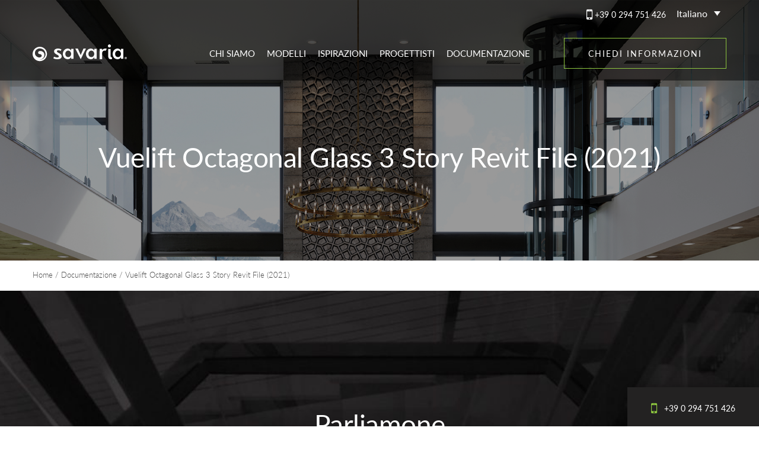

--- FILE ---
content_type: text/html; charset=UTF-8
request_url: https://vuelift.com/it/documentazione/vuelift-octagonal-glass-3-story-revit-file-2021/
body_size: 16157
content:
<!DOCTYPE html>
<html lang="it-IT" itemscope="itemscope" itemtype="http://schema.org/Article">
<head>
<meta charset="UTF-8">
<meta name="viewport" content="width=device-width, initial-scale=1">
<meta name="facebook-domain-verification" content="s4inivqfkj6d18i4yj7jpatc77b295" />
<!-- Chrome, Firefox OS and Opera -->
<meta name="theme-color" content="#ffffff">
<!-- Windows Phone -->
<meta name="msapplication-navbutton-color" content="#ffffff">
<!-- iOS Safari -->
<meta name="apple-mobile-web-app-status-bar-style" content="#ffffff">
<link rel="profile" href="http://gmpg.org/xfn/11">
<link rel="pingback" href="https://vuelift.com/xmlrpc.php">
<link rel="apple-touch-icon" sizes="180x180" href="/apple-touch-icon.png">
<link rel="icon" type="image/png" sizes="32x32" href="/favicon-32x32.png">
<link rel="icon" type="image/png" sizes="16x16" href="/favicon-16x16.png">
<link rel="manifest" href="/site.webmanifest">
<link rel="mask-icon" href="/safari-pinned-tab.svg" color="#8dc63f">
<script src="https://use.typekit.net/rrg3ady.js"></script>
<script>try{Typekit.load({ async: true });}catch(e){}</script>

    <!-- Linkedin -->
<script type="text/javascript">
_linkedin_partner_id = "1124252";
window._linkedin_data_partner_ids = window._linkedin_data_partner_ids || [];
window._linkedin_data_partner_ids.push(_linkedin_partner_id);
</script><script type="text/javascript">
(function(l) {
if (!l){window.lintrk = function(a,b){window.lintrk.q.push([a,b])};
window.lintrk.q=[]}
var s = document.getElementsByTagName("script")[0];
var b = document.createElement("script");
b.type = "text/javascript";b.async = true;
b.src = "https://snap.licdn.com/li.lms-analytics/insight.min.js";
s.parentNode.insertBefore(b, s);})(window.lintrk);
</script>
<noscript>
<img height="1" width="1" style="display:none;" alt="" src="https://px.ads.linkedin.com/collect/?pid=1124252&fmt=gif" />
</noscript>
<!-- END Linkedin -->

<meta name="facebook-domain-verification" content="brr0jpb37msxayitg2ok4ada1d5rml" />

<!-- Call Tracking -->
<script type="text/javascript">
(function(a,e,c,f,g,h,b,d){var k={ak:"991990976",cl:"jQgtCNm584MBEMCpgtkD",autoreplace:"18557282742"};a[c]=a[c]||function(){(a[c].q=a[c].q||[]).push(arguments)};a[g]||(a[g]=k.ak);b=e.createElement(h);b.async=1;b.src="//www.gstatic.com/wcm/loader.js";d=e.getElementsByTagName(h)[0];d.parentNode.insertBefore(b,d);a[f]=function(b,d,e){a[c](2,b,k,d,null,new Date,e)};a[f]()})(window,document,"_googWcmImpl","_googWcmGet","_googWcmAk","script");
</script>
<!-- End Call Tracking -->

<!-- Pinterest code -->
<meta name="p:domain_verify" content="361447fc062477d24de4c0158bbbdf12"/>
<!-- End Pinterest code -->

<style>
.page-template-contact-page .home-spacer { height: 25px; }
.page-template-contact-page .site-hero { padding-bottom: 25px; }
.page-template-contact-page .wysiwyg-content-styles { padding-top: 0; padding-bottom: 0; }
body.page-template-contact-page .form-section { padding-top: 0; padding-bottom: 0; }
.page-template-contact-page .showrooms {  padding-top: 0 !Important; padding-bottom: 0 !Important; margin-top: 0 !Important; }
.page-template-contact-page .showrooms .showrooms__container {margin-bottom: 25px;}
body .showrooms address { margin-bottom: 0px; }
</style>

<meta name='robots' content='index, follow, max-image-preview:large, max-snippet:-1, max-video-preview:-1' />
<script id="cookieyes" type="text/javascript" src="https://cdn-cookieyes.com/client_data/b21b880675ddf53fe0555b1ac9e3eee0/script.js"></script>
	<!-- This site is optimized with the Yoast SEO Premium plugin v26.6 (Yoast SEO v26.6) - https://yoast.com/wordpress/plugins/seo/ -->
	<title>Vuelift Octagonal Glass 3 Story Revit File (2021) | Savaria Vuelift</title>
	<meta name="description" content="Vuelift Octagonal Glass 3 Story Revit File (2021) | Savaria Vuelift" />
	<link rel="canonical" href="https://vuelift.com/download/vuelift-octagonal-glass-3-story-revit-file-2021/" />
	<meta property="og:locale" content="it_IT" />
	<meta property="og:type" content="article" />
	<meta property="og:title" content="Vuelift Octagonal Glass 3 Story Revit File (2021)" />
	<meta property="og:description" content="Vuelift Octagonal Glass 3 Story Revit File (2021) | Savaria Vuelift" />
	<meta property="og:url" content="https://vuelift.com/it/documentazione/vuelift-octagonal-glass-3-story-revit-file-2021/" />
	<meta property="og:site_name" content="Savaria Vuelift" />
	<meta property="article:publisher" content="https://www.facebook.com/savariabettermobility" />
	<meta property="article:modified_time" content="2021-02-03T21:45:36+00:00" />
	<meta name="twitter:card" content="summary_large_image" />
	<meta name="twitter:site" content="@mobilityforlife" />
	<script type="application/ld+json" class="yoast-schema-graph">{"@context":"https://schema.org","@graph":[{"@type":"WebPage","@id":"https://vuelift.com/it/documentazione/vuelift-octagonal-glass-3-story-revit-file-2021/","url":"https://vuelift.com/it/documentazione/vuelift-octagonal-glass-3-story-revit-file-2021/","name":"Vuelift Octagonal Glass 3 Story Revit File (2021) | Savaria Vuelift","isPartOf":{"@id":"https://vuelift.com/it/#website"},"datePublished":"2021-01-13T21:14:05+00:00","dateModified":"2021-02-03T21:45:36+00:00","description":"Vuelift Octagonal Glass 3 Story Revit File (2021) | Savaria Vuelift","breadcrumb":{"@id":"https://vuelift.com/it/documentazione/vuelift-octagonal-glass-3-story-revit-file-2021/#breadcrumb"},"inLanguage":"it-IT","potentialAction":[{"@type":"ReadAction","target":["https://vuelift.com/it/documentazione/vuelift-octagonal-glass-3-story-revit-file-2021/"]}]},{"@type":"BreadcrumbList","@id":"https://vuelift.com/it/documentazione/vuelift-octagonal-glass-3-story-revit-file-2021/#breadcrumb","itemListElement":[{"@type":"ListItem","position":1,"name":"Home","item":"https://vuelift.com/it/"},{"@type":"ListItem","position":2,"name":"Documentazione","item":"https://vuelift.com/it/downloads/"},{"@type":"ListItem","position":3,"name":"Vuelift Octagonal Glass 3 Story Revit File (2021)"}]},{"@type":"WebSite","@id":"https://vuelift.com/it/#website","url":"https://vuelift.com/it/","name":"Savaria Vuelift","description":"Panoramic glass elevators","publisher":{"@id":"https://vuelift.com/it/#organization"},"potentialAction":[{"@type":"SearchAction","target":{"@type":"EntryPoint","urlTemplate":"https://vuelift.com/it/?s={search_term_string}"},"query-input":{"@type":"PropertyValueSpecification","valueRequired":true,"valueName":"search_term_string"}}],"inLanguage":"it-IT"},{"@type":"Organization","@id":"https://vuelift.com/it/#organization","name":"Savaria Vuelift","url":"https://vuelift.com/it/","logo":{"@type":"ImageObject","inLanguage":"it-IT","@id":"https://vuelift.com/it/#/schema/logo/image/","url":"https://vuelift.com/wp-content/uploads/2018/06/savaria-logo.png","contentUrl":"https://vuelift.com/wp-content/uploads/2018/06/savaria-logo.png","width":"548","height":"156","caption":"Savaria Vuelift"},"image":{"@id":"https://vuelift.com/it/#/schema/logo/image/"},"sameAs":["https://www.facebook.com/savariabettermobility","https://x.com/mobilityforlife","https://www.instagram.com/savariavuelift/","https://www.linkedin.com/company/savaria-inc/","https://www.pinterest.ca/mobilityforlife/","https://www.youtube.com/user/bettermobility4life"]}]}</script>
	<!-- / Yoast SEO Premium plugin. -->


<link rel='dns-prefetch' href='//maps.googleapis.com' />
<link rel='dns-prefetch' href='//cdnjs.cloudflare.com' />
<link rel='dns-prefetch' href='//player.vimeo.com' />
<link rel='dns-prefetch' href='//maxcdn.bootstrapcdn.com' />
<link rel="alternate" type="application/rss+xml" title="Savaria Vuelift &raquo; Feed" href="https://vuelift.com/it/feed/" />
<link rel="alternate" type="application/rss+xml" title="Savaria Vuelift &raquo; Feed dei commenti" href="https://vuelift.com/it/comments/feed/" />
<link rel="alternate" title="oEmbed (JSON)" type="application/json+oembed" href="https://vuelift.com/it/wp-json/oembed/1.0/embed?url=https%3A%2F%2Fvuelift.com%2Fit%2Fdocumentazione%2Fvuelift-octagonal-glass-3-story-revit-file-2021%2F" />
<link rel="alternate" title="oEmbed (XML)" type="text/xml+oembed" href="https://vuelift.com/it/wp-json/oembed/1.0/embed?url=https%3A%2F%2Fvuelift.com%2Fit%2Fdocumentazione%2Fvuelift-octagonal-glass-3-story-revit-file-2021%2F&#038;format=xml" />
<style id='wp-img-auto-sizes-contain-inline-css' type='text/css'>
img:is([sizes=auto i],[sizes^="auto," i]){contain-intrinsic-size:3000px 1500px}
/*# sourceURL=wp-img-auto-sizes-contain-inline-css */
</style>
<style id='wp-emoji-styles-inline-css' type='text/css'>

	img.wp-smiley, img.emoji {
		display: inline !important;
		border: none !important;
		box-shadow: none !important;
		height: 1em !important;
		width: 1em !important;
		margin: 0 0.07em !important;
		vertical-align: -0.1em !important;
		background: none !important;
		padding: 0 !important;
	}
/*# sourceURL=wp-emoji-styles-inline-css */
</style>
<link rel='stylesheet' id='wp-block-library-css' href='https://vuelift.com/wp-includes/css/dist/block-library/style.min.css' type='text/css' media='all' />
<style id='global-styles-inline-css' type='text/css'>
:root{--wp--preset--aspect-ratio--square: 1;--wp--preset--aspect-ratio--4-3: 4/3;--wp--preset--aspect-ratio--3-4: 3/4;--wp--preset--aspect-ratio--3-2: 3/2;--wp--preset--aspect-ratio--2-3: 2/3;--wp--preset--aspect-ratio--16-9: 16/9;--wp--preset--aspect-ratio--9-16: 9/16;--wp--preset--color--black: #000000;--wp--preset--color--cyan-bluish-gray: #abb8c3;--wp--preset--color--white: #ffffff;--wp--preset--color--pale-pink: #f78da7;--wp--preset--color--vivid-red: #cf2e2e;--wp--preset--color--luminous-vivid-orange: #ff6900;--wp--preset--color--luminous-vivid-amber: #fcb900;--wp--preset--color--light-green-cyan: #7bdcb5;--wp--preset--color--vivid-green-cyan: #00d084;--wp--preset--color--pale-cyan-blue: #8ed1fc;--wp--preset--color--vivid-cyan-blue: #0693e3;--wp--preset--color--vivid-purple: #9b51e0;--wp--preset--gradient--vivid-cyan-blue-to-vivid-purple: linear-gradient(135deg,rgb(6,147,227) 0%,rgb(155,81,224) 100%);--wp--preset--gradient--light-green-cyan-to-vivid-green-cyan: linear-gradient(135deg,rgb(122,220,180) 0%,rgb(0,208,130) 100%);--wp--preset--gradient--luminous-vivid-amber-to-luminous-vivid-orange: linear-gradient(135deg,rgb(252,185,0) 0%,rgb(255,105,0) 100%);--wp--preset--gradient--luminous-vivid-orange-to-vivid-red: linear-gradient(135deg,rgb(255,105,0) 0%,rgb(207,46,46) 100%);--wp--preset--gradient--very-light-gray-to-cyan-bluish-gray: linear-gradient(135deg,rgb(238,238,238) 0%,rgb(169,184,195) 100%);--wp--preset--gradient--cool-to-warm-spectrum: linear-gradient(135deg,rgb(74,234,220) 0%,rgb(151,120,209) 20%,rgb(207,42,186) 40%,rgb(238,44,130) 60%,rgb(251,105,98) 80%,rgb(254,248,76) 100%);--wp--preset--gradient--blush-light-purple: linear-gradient(135deg,rgb(255,206,236) 0%,rgb(152,150,240) 100%);--wp--preset--gradient--blush-bordeaux: linear-gradient(135deg,rgb(254,205,165) 0%,rgb(254,45,45) 50%,rgb(107,0,62) 100%);--wp--preset--gradient--luminous-dusk: linear-gradient(135deg,rgb(255,203,112) 0%,rgb(199,81,192) 50%,rgb(65,88,208) 100%);--wp--preset--gradient--pale-ocean: linear-gradient(135deg,rgb(255,245,203) 0%,rgb(182,227,212) 50%,rgb(51,167,181) 100%);--wp--preset--gradient--electric-grass: linear-gradient(135deg,rgb(202,248,128) 0%,rgb(113,206,126) 100%);--wp--preset--gradient--midnight: linear-gradient(135deg,rgb(2,3,129) 0%,rgb(40,116,252) 100%);--wp--preset--font-size--small: 13px;--wp--preset--font-size--medium: 20px;--wp--preset--font-size--large: 36px;--wp--preset--font-size--x-large: 42px;--wp--preset--spacing--20: 0.44rem;--wp--preset--spacing--30: 0.67rem;--wp--preset--spacing--40: 1rem;--wp--preset--spacing--50: 1.5rem;--wp--preset--spacing--60: 2.25rem;--wp--preset--spacing--70: 3.38rem;--wp--preset--spacing--80: 5.06rem;--wp--preset--shadow--natural: 6px 6px 9px rgba(0, 0, 0, 0.2);--wp--preset--shadow--deep: 12px 12px 50px rgba(0, 0, 0, 0.4);--wp--preset--shadow--sharp: 6px 6px 0px rgba(0, 0, 0, 0.2);--wp--preset--shadow--outlined: 6px 6px 0px -3px rgb(255, 255, 255), 6px 6px rgb(0, 0, 0);--wp--preset--shadow--crisp: 6px 6px 0px rgb(0, 0, 0);}:where(.is-layout-flex){gap: 0.5em;}:where(.is-layout-grid){gap: 0.5em;}body .is-layout-flex{display: flex;}.is-layout-flex{flex-wrap: wrap;align-items: center;}.is-layout-flex > :is(*, div){margin: 0;}body .is-layout-grid{display: grid;}.is-layout-grid > :is(*, div){margin: 0;}:where(.wp-block-columns.is-layout-flex){gap: 2em;}:where(.wp-block-columns.is-layout-grid){gap: 2em;}:where(.wp-block-post-template.is-layout-flex){gap: 1.25em;}:where(.wp-block-post-template.is-layout-grid){gap: 1.25em;}.has-black-color{color: var(--wp--preset--color--black) !important;}.has-cyan-bluish-gray-color{color: var(--wp--preset--color--cyan-bluish-gray) !important;}.has-white-color{color: var(--wp--preset--color--white) !important;}.has-pale-pink-color{color: var(--wp--preset--color--pale-pink) !important;}.has-vivid-red-color{color: var(--wp--preset--color--vivid-red) !important;}.has-luminous-vivid-orange-color{color: var(--wp--preset--color--luminous-vivid-orange) !important;}.has-luminous-vivid-amber-color{color: var(--wp--preset--color--luminous-vivid-amber) !important;}.has-light-green-cyan-color{color: var(--wp--preset--color--light-green-cyan) !important;}.has-vivid-green-cyan-color{color: var(--wp--preset--color--vivid-green-cyan) !important;}.has-pale-cyan-blue-color{color: var(--wp--preset--color--pale-cyan-blue) !important;}.has-vivid-cyan-blue-color{color: var(--wp--preset--color--vivid-cyan-blue) !important;}.has-vivid-purple-color{color: var(--wp--preset--color--vivid-purple) !important;}.has-black-background-color{background-color: var(--wp--preset--color--black) !important;}.has-cyan-bluish-gray-background-color{background-color: var(--wp--preset--color--cyan-bluish-gray) !important;}.has-white-background-color{background-color: var(--wp--preset--color--white) !important;}.has-pale-pink-background-color{background-color: var(--wp--preset--color--pale-pink) !important;}.has-vivid-red-background-color{background-color: var(--wp--preset--color--vivid-red) !important;}.has-luminous-vivid-orange-background-color{background-color: var(--wp--preset--color--luminous-vivid-orange) !important;}.has-luminous-vivid-amber-background-color{background-color: var(--wp--preset--color--luminous-vivid-amber) !important;}.has-light-green-cyan-background-color{background-color: var(--wp--preset--color--light-green-cyan) !important;}.has-vivid-green-cyan-background-color{background-color: var(--wp--preset--color--vivid-green-cyan) !important;}.has-pale-cyan-blue-background-color{background-color: var(--wp--preset--color--pale-cyan-blue) !important;}.has-vivid-cyan-blue-background-color{background-color: var(--wp--preset--color--vivid-cyan-blue) !important;}.has-vivid-purple-background-color{background-color: var(--wp--preset--color--vivid-purple) !important;}.has-black-border-color{border-color: var(--wp--preset--color--black) !important;}.has-cyan-bluish-gray-border-color{border-color: var(--wp--preset--color--cyan-bluish-gray) !important;}.has-white-border-color{border-color: var(--wp--preset--color--white) !important;}.has-pale-pink-border-color{border-color: var(--wp--preset--color--pale-pink) !important;}.has-vivid-red-border-color{border-color: var(--wp--preset--color--vivid-red) !important;}.has-luminous-vivid-orange-border-color{border-color: var(--wp--preset--color--luminous-vivid-orange) !important;}.has-luminous-vivid-amber-border-color{border-color: var(--wp--preset--color--luminous-vivid-amber) !important;}.has-light-green-cyan-border-color{border-color: var(--wp--preset--color--light-green-cyan) !important;}.has-vivid-green-cyan-border-color{border-color: var(--wp--preset--color--vivid-green-cyan) !important;}.has-pale-cyan-blue-border-color{border-color: var(--wp--preset--color--pale-cyan-blue) !important;}.has-vivid-cyan-blue-border-color{border-color: var(--wp--preset--color--vivid-cyan-blue) !important;}.has-vivid-purple-border-color{border-color: var(--wp--preset--color--vivid-purple) !important;}.has-vivid-cyan-blue-to-vivid-purple-gradient-background{background: var(--wp--preset--gradient--vivid-cyan-blue-to-vivid-purple) !important;}.has-light-green-cyan-to-vivid-green-cyan-gradient-background{background: var(--wp--preset--gradient--light-green-cyan-to-vivid-green-cyan) !important;}.has-luminous-vivid-amber-to-luminous-vivid-orange-gradient-background{background: var(--wp--preset--gradient--luminous-vivid-amber-to-luminous-vivid-orange) !important;}.has-luminous-vivid-orange-to-vivid-red-gradient-background{background: var(--wp--preset--gradient--luminous-vivid-orange-to-vivid-red) !important;}.has-very-light-gray-to-cyan-bluish-gray-gradient-background{background: var(--wp--preset--gradient--very-light-gray-to-cyan-bluish-gray) !important;}.has-cool-to-warm-spectrum-gradient-background{background: var(--wp--preset--gradient--cool-to-warm-spectrum) !important;}.has-blush-light-purple-gradient-background{background: var(--wp--preset--gradient--blush-light-purple) !important;}.has-blush-bordeaux-gradient-background{background: var(--wp--preset--gradient--blush-bordeaux) !important;}.has-luminous-dusk-gradient-background{background: var(--wp--preset--gradient--luminous-dusk) !important;}.has-pale-ocean-gradient-background{background: var(--wp--preset--gradient--pale-ocean) !important;}.has-electric-grass-gradient-background{background: var(--wp--preset--gradient--electric-grass) !important;}.has-midnight-gradient-background{background: var(--wp--preset--gradient--midnight) !important;}.has-small-font-size{font-size: var(--wp--preset--font-size--small) !important;}.has-medium-font-size{font-size: var(--wp--preset--font-size--medium) !important;}.has-large-font-size{font-size: var(--wp--preset--font-size--large) !important;}.has-x-large-font-size{font-size: var(--wp--preset--font-size--x-large) !important;}
/*# sourceURL=global-styles-inline-css */
</style>

<style id='classic-theme-styles-inline-css' type='text/css'>
/*! This file is auto-generated */
.wp-block-button__link{color:#fff;background-color:#32373c;border-radius:9999px;box-shadow:none;text-decoration:none;padding:calc(.667em + 2px) calc(1.333em + 2px);font-size:1.125em}.wp-block-file__button{background:#32373c;color:#fff;text-decoration:none}
/*# sourceURL=/wp-includes/css/classic-themes.min.css */
</style>
<link rel='stylesheet' id='wpml-legacy-dropdown-0-css' href='https://vuelift.com/wp-content/plugins/sitepress-multilingual-cms/templates/language-switchers/legacy-dropdown/style.min.css?ver=1' type='text/css' media='all' />
<link rel='stylesheet' id='FontAwesome-css' href='//maxcdn.bootstrapcdn.com/font-awesome/4.6.3/css/font-awesome.min.css' type='text/css' media='all' />
<link rel='stylesheet' id='fancybox-css' href='//cdnjs.cloudflare.com/ajax/libs/fancybox/3.3.5/jquery.fancybox.min.css' type='text/css' media='all' />
<link rel='stylesheet' id='app-css' href='https://vuelift.com/wp-content/themes/savaria/build/app.min.css?ver=2.2.5' type='text/css' media='all' />
<script type="text/javascript" id="wpml-cookie-js-extra">
/* <![CDATA[ */
var wpml_cookies = {"wp-wpml_current_language":{"value":"it","expires":1,"path":"/"}};
var wpml_cookies = {"wp-wpml_current_language":{"value":"it","expires":1,"path":"/"}};
//# sourceURL=wpml-cookie-js-extra
/* ]]> */
</script>
<script type="text/javascript" src="https://vuelift.com/wp-content/plugins/sitepress-multilingual-cms/res/js/cookies/language-cookie.js?ver=486900" id="wpml-cookie-js" defer="defer" data-wp-strategy="defer"></script>
<script type="text/javascript" src="https://vuelift.com/wp-content/plugins/sitepress-multilingual-cms/templates/language-switchers/legacy-dropdown/script.min.js?ver=1" id="wpml-legacy-dropdown-0-js"></script>
<script type="text/javascript" src="https://vuelift.com/wp-includes/js/jquery/jquery.min.js?ver=3.7.1" id="jquery-core-js"></script>
<script type="text/javascript" src="https://vuelift.com/wp-includes/js/jquery/jquery-migrate.min.js?ver=3.4.1" id="jquery-migrate-js"></script>
<link rel="https://api.w.org/" href="https://vuelift.com/it/wp-json/" /><link rel="EditURI" type="application/rsd+xml" title="RSD" href="https://vuelift.com/xmlrpc.php?rsd" />
<link rel='shortlink' href='https://vuelift.com/it/?p=5270' />
<meta name="generator" content="WPML ver:4.8.6 stt:1,67,4,65,3,27,66;" />
<link rel="alternate" hreflang="en" href="https://vuelift.com/download/vuelift-octagonal-glass-3-story-revit-file-2021/" />
<link rel="alternate" hreflang="en-GB" href="https://vuelift.com/en-GB/download/vuelift-octagonal-glass-3-story-revit-file-2021/" />
<link rel="alternate" hreflang="fr" href="https://vuelift.com/fr/documentation/vuelift-octagonal-glass-3-story-revit-file-2021/" />
<link rel="alternate" hreflang="fr-ca" href="https://vuelift.com/fr-CA/documentation/vuelift-octagonal-glass-3-story-revit-file-2021/" />
<link rel="alternate" hreflang="it" href="https://vuelift.com/it/documentazione/vuelift-octagonal-glass-3-story-revit-file-2021/" />
<link rel="alternate" hreflang="de" href="https://vuelift.com/de/dokumentation/vuelift-octagonal-glass-3-story-revit-file-2021/" />
<link rel="alternate" hreflang="ch" href="https://vuelift.com/ch/dokumentation/vuelift-octagonal-glass-3-story-revit-file-2021/" />
<link rel="alternate" hreflang="x-default" href="https://vuelift.com/download/vuelift-octagonal-glass-3-story-revit-file-2021/" />
<!-- Google Tag Manager -->
<script>(function(w,d,s,l,i){w[l]=w[l]||[];w[l].push({'gtm.start':
new Date().getTime(),event:'gtm.js'});var f=d.getElementsByTagName(s)[0],
j=d.createElement(s),dl=l!='dataLayer'?'&l='+l:'';j.async=true;j.src=
'https://www.googletagmanager.com/gtm.js?id='+i+dl;f.parentNode.insertBefore(j,f);
})(window,document,'script','dataLayer','GTM-KPGJ8V5');</script>
<!-- End Google Tag Manager -->
<!-- Meta Pixel Code -->
<script type='text/javascript'>
!function(f,b,e,v,n,t,s){if(f.fbq)return;n=f.fbq=function(){n.callMethod?
n.callMethod.apply(n,arguments):n.queue.push(arguments)};if(!f._fbq)f._fbq=n;
n.push=n;n.loaded=!0;n.version='2.0';n.queue=[];t=b.createElement(e);t.async=!0;
t.src=v;s=b.getElementsByTagName(e)[0];s.parentNode.insertBefore(t,s)}(window,
document,'script','https://connect.facebook.net/en_US/fbevents.js');
</script>
<!-- End Meta Pixel Code -->
<script type='text/javascript'>var url = window.location.origin + '?ob=open-bridge';
            fbq('set', 'openbridge', '1666839036874210', url);
fbq('init', '1666839036874210', {}, {
    "agent": "wordpress-6.9-4.1.5"
})</script><script type='text/javascript'>
    fbq('track', 'PageView', []);
  </script><style class="wpcode-css-snippet">#masthead::before {
	content: "";
	position: absolute;
	top: 0;
	left: 0;
	width: 100%;
	height: 100%;
	background-color: rgba(0, 0, 0, 0.5);
	z-index: -1;
}

#masthead:hover::before {
	background-color: transparent;
}

.hide-pseudo-element::before,
.hide-pseudo-element::after {
  display: none;
}

.overlay-sitehero {
	padding: 25px;
	background-color: rgba(0,0,0,0.5);
	height: 100%;
}

@media (max-width: 767px) {
    .overlay-sitehero {
        width: 100%;
    }
}

@media (min-width: 768px) and (max-width: 1023px) {
    .overlay-sitehero {
        width: 60%;
    }
}

@media (min-width: 1024px) {
    .overlay-sitehero {
        width: 44%;
    }
}</style><script>jQuery(document).ready(function($) {
    $('#masthead').hover(
        function() {
            $('#masthead').addClass('white');
        },
        function() {
            $('#masthead').removeClass('white');
        }
    );

    $('#masthead > div > div > div > div').hover(
        function() {
            $('#masthead').addClass('white');
        }
    );

    $("#menu-primary-menu").hover(
        function() {

        },
        function() {
            $('#masthead').addClass("white");
        }
    );

    $(window).scroll(function() {
        if ($('#masthead').hasClass('small')) {
            $('#masthead').addClass('hide-pseudo-element');
        } else {
            $('#masthead').removeClass('hide-pseudo-element');
        }
    });
	
	$("section.site-hero").removeAttr("data-interchange data-resize data-events data-f");
	$("section.site-hero").css('background-image','url("https://vuelift.com/wp-content/uploads/2023/05/vuelift-homebanner.jpeg")');
	
});</script><style class="wpcode-css-snippet">.accordion > li:nth-child(5), .accordion-content > ul > li:nth-child(5) {display: none !important;}</style><style class="wpcode-css-snippet">section#showrooms[id] {
	padding: 1.5rem 0 0 0 !important; 
	margin: 0;
}

.showroom__group.showrooms .showrooms__container[class] {
	margin-bottom: 1rem;
}</style>		<style type="text/css" id="wp-custom-css">
			.fancybox-caption {
	display: none;
}

#label_6_24_1 {
	display: inline !important;
}

.admin-hidden-markup span {
	display: none !important;
}

#menu-item-5926 > a {
	pointer-events: none;
  cursor: default;
 }

.download-accordion .accordion-item>a {
	font-size: 1.9375rem !important;
}

.download-accordion .accordion .accordion .accordion-item>a {
	font-size: 1.125rem !important;
}

.download-accordion .accordion-item .accordion-item>a {
	letter-spacing: -0.0625rem;
  color: #767676;
  line-height: 1;
  margin: 0;
}

#form img {
	width: 175px;
}

.site-hero__form {
	display: flex;
	flex-direction: column;
	align-items: center;
}

.site-hero__form .row {
    display: flex;
    align-items: center;
}

.site-hero__form .row .text-container {
    display: flex;
    flex-direction: column;
		margin-left: 30px;
}

#content > div > section.videox > div > div > div > div > video {
	transform: scaleX(-1);
}

.page-template-landing-page .site-hero__form {
	color: #000000;
	background: #FFFFFF;
}

.page-template-landing-page .site-hero__form--content p {
	color: #000000;
}

@media print, screen and (min-width: 64em) {
	body .list-layout .tabs-content {
		min-height: 100%;
	}
}		</style>
		<style id='site-hero-inline-css' type='text/css'>
.site-hero {background-color:#FFF;background-position:;}@media (min-width: 640px) {.site-hero {background-position:;}}
/*# sourceURL=site-hero-inline-css */
</style>
</head>

<body class="wp-singular download-template-default single single-download postid-5270 wp-theme-savaria" >

<!-- Accessibility - Skip to Content -->
<a class="skip-link show-for-sr" href="#content">Skip to content</a>

<!-- Notification Bar -->

<!-- Notification Popup -->

<!-- Off Canvas -->

<div class="off-canvas-wrapper">

    <div class="off-canvas position-right hide-for-xlarge" id="offCanvas" data-off-canvas data-transition="overlap">

    <button class="close-button" aria-label="Close menu" type="button" data-close>

        <span aria-hidden="true">&times;</span>

    </button>

        <ul id="menu-it-mobile-menu" class="off-canvas__menu"><li id="menu-item-4210" class="menu-item menu-item-type-post_type menu-item-object-page menu-item-4210"><a href="https://vuelift.com/it/informazioni/" itemprop="url">Chi Siamo</a></li>
<li id="menu-item-4661" class="menu-item menu-item-type-post_type menu-item-object-page menu-item-home menu-item-4661"><a href="https://vuelift.com/it/" itemprop="url">Home Page</a></li>
<li id="menu-item-4662" class="menu-item menu-item-type-post_type menu-item-object-page menu-item-4662"><a href="https://vuelift.com/it/informazioni/" itemprop="url">Informazioni</a></li>
<li id="menu-item-4663" class="menu-item menu-item-type-post_type menu-item-object-page menu-item-4663"><a href="https://vuelift.com/it/design/" itemprop="url">Design</a></li>
<li id="menu-item-4664" class="menu-item menu-item-type-post_type menu-item-object-page menu-item-4664"><a href="https://vuelift.com/it/galleria/" itemprop="url">Galleria</a></li>
<li id="menu-item-4672" class="menu-item menu-item-type-post_type menu-item-object-page menu-item-4672"><a href="https://vuelift.com/it/professionisti/" itemprop="url">Professionisti</a></li>
<li id="menu-item-4673" class="menu-item menu-item-type-post_type menu-item-object-page menu-item-4673"><a href="https://vuelift.com/it/downloads/" itemprop="url">Documentazione</a></li>
<li id="menu-item-4215" class="menu-item menu-item-type-post_type menu-item-object-page menu-item-4215"><a href="https://vuelift.com/it/supporto/" itemprop="url">Supporto</a></li>
<li id="menu-item-4674" class="button hollow menu-item menu-item-type-post_type menu-item-object-page menu-item-4674"><a href="https://vuelift.com/it/richieste/" itemprop="url">Richieste</a></li>
</ul>    </div> <!-- /.off-canvas -->

    <div class="off-canvas-content" data-off-canvas-content>

<!-- Site Header -->

<header id="masthead" class="site-header sticky" role="banner">

    <!-- Site Top Bar -->
    

    <!-- Site Main Bar -->
    
<div class="site-bar">

    <div class="grid-container">

        <div class="grid-x grid-padding-x align-middle align-right">

        <div class="cell small-12 show-for-xlarge align-right site-actions js-actions">
 
                            <a href="tel:+39 0 294 751 426" class="site-actions__phone show-for-medium"><i class="fa fa-mobile" aria-hidden="true"></i> +39 0 294 751 426</a>
            
            
<div
	 class="wpml-ls-statics-shortcode_actions wpml-ls wpml-ls-legacy-dropdown js-wpml-ls-legacy-dropdown">
	<ul role="menu">

		<li role="none" tabindex="0" class="wpml-ls-slot-shortcode_actions wpml-ls-item wpml-ls-item-it wpml-ls-current-language wpml-ls-item-legacy-dropdown">
			<a href="#" class="js-wpml-ls-item-toggle wpml-ls-item-toggle" role="menuitem" title="Passa a Italiano">
                <span class="wpml-ls-native" role="menuitem">Italiano</span></a>

			<ul class="wpml-ls-sub-menu" role="menu">
				
					<li class="wpml-ls-slot-shortcode_actions wpml-ls-item wpml-ls-item-en wpml-ls-first-item" role="none">
						<a href="https://vuelift.com/download/vuelift-octagonal-glass-3-story-revit-file-2021/" class="wpml-ls-link" role="menuitem" aria-label="Passa a English (US)" title="Passa a English (US)">
                            <span class="wpml-ls-native" lang="en">English (US)</span></a>
					</li>

				
					<li class="wpml-ls-slot-shortcode_actions wpml-ls-item wpml-ls-item-en-GB" role="none">
						<a href="https://vuelift.com/en-GB/download/vuelift-octagonal-glass-3-story-revit-file-2021/" class="wpml-ls-link" role="menuitem" aria-label="Passa a English (UK)" title="Passa a English (UK)">
                            <span class="wpml-ls-native" lang="en-GB">English (UK)</span></a>
					</li>

				
					<li class="wpml-ls-slot-shortcode_actions wpml-ls-item wpml-ls-item-fr" role="none">
						<a href="https://vuelift.com/fr/documentation/vuelift-octagonal-glass-3-story-revit-file-2021/" class="wpml-ls-link" role="menuitem" aria-label="Passa a Français" title="Passa a Français">
                            <span class="wpml-ls-native" lang="fr">Français</span></a>
					</li>

				
					<li class="wpml-ls-slot-shortcode_actions wpml-ls-item wpml-ls-item-fr-CA" role="none">
						<a href="https://vuelift.com/fr-CA/documentation/vuelift-octagonal-glass-3-story-revit-file-2021/" class="wpml-ls-link" role="menuitem" aria-label="Passa a Français (QC)" title="Passa a Français (QC)">
                            <span class="wpml-ls-native" lang="fr-CA">Français (QC)</span></a>
					</li>

				
					<li class="wpml-ls-slot-shortcode_actions wpml-ls-item wpml-ls-item-de" role="none">
						<a href="https://vuelift.com/de/dokumentation/vuelift-octagonal-glass-3-story-revit-file-2021/" class="wpml-ls-link" role="menuitem" aria-label="Passa a Deutsch" title="Passa a Deutsch">
                            <span class="wpml-ls-native" lang="de">Deutsch</span></a>
					</li>

				
					<li class="wpml-ls-slot-shortcode_actions wpml-ls-item wpml-ls-item-ch wpml-ls-last-item" role="none">
						<a href="https://vuelift.com/ch/dokumentation/vuelift-octagonal-glass-3-story-revit-file-2021/" class="wpml-ls-link" role="menuitem" aria-label="Passa a Deutsch (CH)" title="Passa a Deutsch (CH)">
                            <span class="wpml-ls-native" lang="ch">Deutsch (CH)</span></a>
					</li>

							</ul>

		</li>

	</ul>
</div>

        </div>

            <!-- Site Branding -->
            
<div class="site-branding cell small-6 medium-4 large-2">

    
        <a href="https://vuelift.com/it/" rel="home" class="site-branding__logo">

            <img src="https://vuelift.com/wp-content/uploads/2018/05/logo.svg" class="" alt="logo" />
        </a>

    
</div><!-- /.site-branding -->

            <!-- Site Navigation -->
            <nav class="cell medium-5 xlarge-auto show-for-xlarge site-navigation">
<ul id="menu-it-primary-menu" class="site-navigation__nav"><li class="menu-item menu-item-type-post_type menu-item-object-page menu-item-4210"><a href="https://vuelift.com/it/informazioni/" itemprop="url">Chi Siamo</a></li>
<li id="menu-item-4195" class="design menu-item menu-item-type-post_type menu-item-object-page menu-item-4195"><a href="https://vuelift.com/it/design/" itemprop="url">Modelli</a></li>
<li id="menu-item-4197" class="menu-item menu-item-type-post_type menu-item-object-page menu-item-4197"><a href="https://vuelift.com/it/galleria/" itemprop="url">Ispirazioni</a></li>
<li id="menu-item-4198" class="professional-menu menu-item menu-item-type-post_type menu-item-object-page menu-item-4198"><a href="https://vuelift.com/it/professionisti/" itemprop="url">Progettisti</a></li>
<li id="menu-item-4199" class="menu-item menu-item-type-post_type menu-item-object-page menu-item-4199"><a href="https://vuelift.com/it/downloads/" itemprop="url">Documentazione</a></li>
</ul></nav><!-- /.site-navigation -->

<div class="cell small-4 medium-7 large-9 xlarge-shrink align-right site-actions">
    <div class="hide-for-xlarge">
            <a href="tel:+39 0 294 751 426" class="site-actions__phone show-for-medium"><i class="fa fa-mobile" aria-hidden="true"></i> +39 0 294 751 426</a>
        </div>
    <div class="hide-for-xlarge">
    
<div
	 class="wpml-ls-statics-shortcode_actions wpml-ls wpml-ls-legacy-dropdown js-wpml-ls-legacy-dropdown">
	<ul role="menu">

		<li role="none" tabindex="0" class="wpml-ls-slot-shortcode_actions wpml-ls-item wpml-ls-item-it wpml-ls-current-language wpml-ls-item-legacy-dropdown">
			<a href="#" class="js-wpml-ls-item-toggle wpml-ls-item-toggle" role="menuitem" title="Passa a Italiano">
                <span class="wpml-ls-native" role="menuitem">Italiano</span></a>

			<ul class="wpml-ls-sub-menu" role="menu">
				
					<li class="wpml-ls-slot-shortcode_actions wpml-ls-item wpml-ls-item-en wpml-ls-first-item" role="none">
						<a href="https://vuelift.com/download/vuelift-octagonal-glass-3-story-revit-file-2021/" class="wpml-ls-link" role="menuitem" aria-label="Passa a English (US)" title="Passa a English (US)">
                            <span class="wpml-ls-native" lang="en">English (US)</span></a>
					</li>

				
					<li class="wpml-ls-slot-shortcode_actions wpml-ls-item wpml-ls-item-en-GB" role="none">
						<a href="https://vuelift.com/en-GB/download/vuelift-octagonal-glass-3-story-revit-file-2021/" class="wpml-ls-link" role="menuitem" aria-label="Passa a English (UK)" title="Passa a English (UK)">
                            <span class="wpml-ls-native" lang="en-GB">English (UK)</span></a>
					</li>

				
					<li class="wpml-ls-slot-shortcode_actions wpml-ls-item wpml-ls-item-fr" role="none">
						<a href="https://vuelift.com/fr/documentation/vuelift-octagonal-glass-3-story-revit-file-2021/" class="wpml-ls-link" role="menuitem" aria-label="Passa a Français" title="Passa a Français">
                            <span class="wpml-ls-native" lang="fr">Français</span></a>
					</li>

				
					<li class="wpml-ls-slot-shortcode_actions wpml-ls-item wpml-ls-item-fr-CA" role="none">
						<a href="https://vuelift.com/fr-CA/documentation/vuelift-octagonal-glass-3-story-revit-file-2021/" class="wpml-ls-link" role="menuitem" aria-label="Passa a Français (QC)" title="Passa a Français (QC)">
                            <span class="wpml-ls-native" lang="fr-CA">Français (QC)</span></a>
					</li>

				
					<li class="wpml-ls-slot-shortcode_actions wpml-ls-item wpml-ls-item-de" role="none">
						<a href="https://vuelift.com/de/dokumentation/vuelift-octagonal-glass-3-story-revit-file-2021/" class="wpml-ls-link" role="menuitem" aria-label="Passa a Deutsch" title="Passa a Deutsch">
                            <span class="wpml-ls-native" lang="de">Deutsch</span></a>
					</li>

				
					<li class="wpml-ls-slot-shortcode_actions wpml-ls-item wpml-ls-item-ch wpml-ls-last-item" role="none">
						<a href="https://vuelift.com/ch/dokumentation/vuelift-octagonal-glass-3-story-revit-file-2021/" class="wpml-ls-link" role="menuitem" aria-label="Passa a Deutsch (CH)" title="Passa a Deutsch (CH)">
                            <span class="wpml-ls-native" lang="ch">Deutsch (CH)</span></a>
					</li>

							</ul>

		</li>

	</ul>
</div>
    </div>
    
    <a href="https://vuelift.com/it/richieste/" class="site-actions__button show-for-medium">Chiedi Informazioni</a>
</div>

            <!-- Off Canvas Toggle -->
            <div class="off-canvas__toggle-container cell small-2 medium-1 hide-for-xlarge align-right">

    <button type="button" class="button off-canvas__toggle" data-toggle="offCanvas">

        <i class="fa fa-bars" aria-hidden="true"></i>

    </button>

</div>

        </div>

    </div>

</div>

        <div class="sub-menu js-megamenu" data-attach="design">
    <div class="shadow-fake"></div>
    <div class="background-white">
        <div class="grid-container">
            <div class="grid-x grid-padding-x">
				                                <div class="cell large-3">
                    <ul class="menu">
                                                                                    <li><a href="https://vuelift.com/it/design/" class="item" itemprop="url"><span itemprop="name">Savaria Vuelift Circolare</span></a></li>
                                                                                                                <li><a href="https://vuelift.com/it/design/" class="item" itemprop="url"><span itemprop="name">Savaria Vuelift Ottagonale</span></a></li>
                                                                                                                <li><a href="https://vuelift.com/it/vuelift-mini-design/" class="item" itemprop="url"><span itemprop="name">Savaria Vuelift Mini</span></a></li>
                                                                        </ul>
                </div>
                                                <div class="cell large-3">
                <ul class="menu">
                                                                                                    <li><a href="https://vuelift.com/wp-content/uploads/2023/06/Vuelift-Brochure-IT.pdf" target="_blank"><i class="fa fa-external-link" aria-hidden="true"></i> Brochure Vuelift</a></li>
                                                        <li><a href="https://vuelift.com/wp-content/uploads/2025/01/Vuelift-model-comparison-chart-Italian-2025.pdf" target="_blank"><i class="fa fa-file-pdf-o" aria-hidden="true"></i> Tabella Comparativa dei Modelli</a></li>
                                                                                                                    </ul>
                </div>
                                                <div class="cell large-3">
                                                    <img src="https://vuelift.com/wp-content/uploads/2019/07/megamenu-savaria-vuelift-round-global-design-dropdown-1.jpg" alt="megamenu-savaria-vuelift-round-global-design-dropdown-1" class="" />                                                </div>
                                                <div class="cell large-3">
                                                    <div class="container">
                        <img src="https://vuelift.com/wp-content/uploads/2018/05/lobby.jpg" alt="lobby" class="" />                        <div class="overlay"></div>
                        <div class="content">
                            <p class="heading">Trova il tuo concessionario<br>Vuelift di zona</p>
                            <a href="https://vuelift.com/it/richieste/" class="button hollow">Inizia</a>
                        </div>
                    </div>
                                                </div>
                				            </div>
        </div>
    </div>
    </div>
    </header>

<main id="content" class="site-content">

    <!-- Site Hero -->
    
        
<section class="site-hero overlay_dark" data-interchange="[https://vuelift.com/wp-content/uploads/2018/05/inquire-savaria-vuelift-iowa-round-farm-hero-640x490.jpg, small], [https://vuelift.com/wp-content/uploads/2018/05/inquire-savaria-vuelift-iowa-round-farm-hero-1200x490.jpg, medium], [https://vuelift.com/wp-content/uploads/2018/05/inquire-savaria-vuelift-iowa-round-farm-hero.jpg, large]" id="vuelift-octagonal-glass-3-story-revit-file-2021">
    <div class="home-spacer"></div>
        <div class="grid-container">
        <div class="grid-x grid-padding-x">
            <div class="cell">
                                <h1 class="site-hero__title">Vuelift Octagonal Glass 3 Story Revit File (2021)</h1>
                                
                            </div>
        </div>
    </div>
</section>

    
    <!-- Content Area -->
    <div class="content-area">

        <div>
<div class="grid-container">
    <div class="grid-x grid-padding-x">
        <div class="cell small-12">
            <p class="site-breadcrumbs"><span><span><a href="https://vuelift.com/it/">Home</a></span> / <span><a href="https://vuelift.com/it/downloads/">Documentazione</a></span> / <span class="breadcrumb_last" aria-current="page">Vuelift Octagonal Glass 3 Story Revit File (2021)</span></span></p>        </div>
    </div>
</div>
</div>

    <article id="post-5270" class="single-entry post-5270 download type-download status-publish hentry" itemscope itemtype="http://schema.org/BlogPosting">

    <!-- Flexible Layouts -->
    
    <!-- Content -->
    
</article><!-- /.single-entry -->


<section class="footer-callout" data-interchange="[https://vuelift.com/wp-content/uploads/2018/05/homepage-savaria-vuelift-octagonal-global-start-cta-one-640x600.jpg, small], [https://vuelift.com/wp-content/uploads/2018/05/homepage-savaria-vuelift-octagonal-global-start-cta-one-1200x600.jpg, medium], [https://vuelift.com/wp-content/uploads/2018/05/homepage-savaria-vuelift-octagonal-global-start-cta-one.jpg, large]">
    <div class="grid-container">
        <div class="grid-x grid-padding-x align-center">
            <div class="cell small-12 medium-9 text-center">
                <h2 class="footer-callout__heading">Parliamone</h2>
                <p>Chiedi il meglio. Parla al tuo architetto o al tuo interior designer oggi stesso per aggiungere Vuelift alla tua residenza. Oppure <a href="https://vuelift.com/it/richieste/">contatta</a> Savaria per farti mettere in contatto con il concessionario autorizzato della tua zona.</p>
                                                <a href="tel:+39 0 294 751 426" class="footer-callout__link">+39 0 294 751 426</a>
                                            </div>
        </div>
    </div>
</section>

    </div> <!-- /.content-area -->

</main> <!-- /.site-content -->

<footer class="site-footer" role="contentinfo">

    <!-- Scroll To Top -->
    

    <!-- Content -->
    <div class="site-footer__content grid-container">
        <div class="grid-x grid-padding-x">
            <div class="site-footer__column small-12 medium-3 cell hide-for-small-only">
                <h4 class="site-footer__column-header text-center medium-text-left h4">
                    A proposito di Savaria                </h4>
                <div class="site-footer__content--about">
                <p>Un marchio di fiducia per proprietari immobiliari e professionisti da oltre 30 anni. Savaria progetta e produce soluzioni per la mobilità delle persone. Visita <a href="https://savaria.com">savaria.com</a></p>
                </div>
            </div>
            <!-- Footer Menu 1 -->
                                        <div class="site-footer__column small-12 medium-3 large-auto cell hide-for-small-only">
                    <h4 class="site-footer__column-header text-center medium-text-left h4">
                        Link rapidi
                    </h4>
                    <div class="menu-link-rapidi-container"><ul id="menu-link-rapidi" class="menu"><li id="menu-item-4200" class="menu-item menu-item-type-post_type menu-item-object-page menu-item-home menu-item-4200"><a href="https://vuelift.com/it/" itemprop="url">Home</a></li>
<li id="menu-item-4649" class="menu-item menu-item-type-post_type menu-item-object-page menu-item-4649"><a href="https://vuelift.com/it/informazioni/" itemprop="url">Informazioni</a></li>
<li id="menu-item-4650" class="menu-item menu-item-type-post_type menu-item-object-page menu-item-4650"><a href="https://vuelift.com/it/design/" itemprop="url">Design</a></li>
<li id="menu-item-4651" class="menu-item menu-item-type-post_type menu-item-object-page menu-item-4651"><a href="https://vuelift.com/it/galleria/" itemprop="url">Galleria</a></li>
<li id="menu-item-4652" class="menu-item menu-item-type-post_type menu-item-object-page menu-item-4652"><a href="https://vuelift.com/it/professionisti/" itemprop="url">Professionisti</a></li>
<li id="menu-item-4653" class="menu-item menu-item-type-post_type menu-item-object-page menu-item-4653"><a href="https://vuelift.com/it/downloads/" itemprop="url">Documentazione</a></li>
<li id="menu-item-4206" class="menu-item menu-item-type-post_type menu-item-object-page menu-item-4206"><a href="https://vuelift.com/it/richieste/" itemprop="url">Richieste</a></li>
<li id="menu-item-4207" class="menu-item menu-item-type-custom menu-item-object-custom menu-item-4207"><a href="https://vuelift.com/it/richieste/#showrooms" itemprop="url">Showrooms</a></li>
</ul></div>                </div>
                        <!-- Footer Menu 2 -->
            <div class="site-footer__column small-12 medium-3 large-auto cell show-for-large">
                <h4 class="site-footer__column-header text-center medium-text-left h4">
                    Supporto                </h4>
                <ul class="menu">
                                        <li><a href="https://vuelift.com/it/supporto/">Supporto</a></li>
                                        <li><a href="https://vuelift.com/it/supporto/#warranty">Registra la tua garanzia</a></li>
                                        <li><a href="https://vuelift.com/it/supporto/#service">Manutenzione</a></li>
                                        <li><a href="https://vuelift.com/it/richieste/">Chiedi Informazioni</a></li>
                                    </ul>

<!--                 <ul class="download-list">
                                            <li><a href="https://vuelift.com/wp-content/uploads/2023/06/Vuelift-Brochure-IT.pdf" target="_blank"><i class="fa fa-external-link" aria-hidden="true"></i> Brochure Vuelift</a></li>
                                            <li><a href="https://vuelift.com/wp-content/uploads/2025/04/Vuelift_Finish_Options_2025.pdf" target="_blank"><i class="fa fa-file-pdf-o" aria-hidden="true"></i> Tabella Colore Vuelift</a></li>
                                            <li><a href="https://vuelift.com/wp-content/uploads/2018/05/Vuelift-planning-guide-001123_18-m12-2025.pdf" target="_blank"><i class="fa fa-file-pdf-o" aria-hidden="true"></i> Guida alla Progettazione Vuelift</a></li>
                                            <li><a href="https://vuelift.com/wp-content/uploads/2018/05/Vuelift-CE-owners-manual-001122-CE_31-m01-2024.pdf" target="_blank"><i class="fa fa-file-pdf-o" aria-hidden="true"></i> Vuelift Manuale del Proprietario</a></li>
                                    </ul> -->
                
            </div>
            <!-- Footer Address & Contact Information -->
                            <div class="site-footer__column small-12 medium-4 large-auto cell text-center medium-text-left">
                    <h4 class="site-footer__column-header text-center medium-text-left h4">
                        ENTRA IN CONTATTO                    </h4>
                    <!-- Contact Information -->
                    <div class="site-footer__contact-info">
                        <!-- Fax -->
                                                <!-- Phone -->
                                                    <div class="site-footer__phone">
                                Numero grauito: <a href="tel:+39 0 294 751 426">+39 0 294 751 426</a>
                            </div>
                                                <!-- Phone - Outside North America -->
                                                <!-- Email -->
                                                    <div class="site-footer__email">
                                <a href="mailto:info@garaventalift.it?subject=Inquiry from Vuelift.com" class="color-secondary">info@garaventalift.it</a>
                            </div>
                                            </div>
                    <!-- Address -->
                    <address class="site-footer__address text-center medium-text-left">
                        Garaventa Lift srl<br />
Via Pogliano 22-26<br />
20045 Lainate (MI)<br />
Italia                        <br>
                                                    <a href="https://www.google.com/maps/place/Via+Pogliano+22-26+20045+Lainate+(MI)+Italia" target="_blank"> Vedi Mappa&nbsp;<i aria-hidden="true" class="fa fa-external-link"></i></a>
                                            </address>


                    <!-- Social Accounts -->
                    <div class="site-footer__social-accounts">
                                            </div>
                </div>

            
            <!-- Hours of Operation -->
            

            
        </div>

    </div>

    <!-- Credits -->
    <div class="credits">
    <div class="grid-container">
        <div class="grid-x grid-padding-x">

            <div class="cell medium-auto text-center medium-text-left">
                <p class="credits__text">
                    &copy; 2026 Savaria Vuelift. Tutti i diritti riservati.
                                    </p><!-- /.credits__text -->
            </div>

            <div class="cell medium-shrink text-center medium-text-right">
                <p class="credits__text">
                    Web Design by                     <a href="//nvision.co/" target="_blank" rel="noopener nofollow" title="Digital Marketing & Web Design Company">nvision</a>
                </p><!-- /.credits__text -->
            </div>

        </div>
    </div>
</div><!-- /.credits -->

</footer>

<div class="sticky-phone show-for-medium">
    <a href="tel:+39 0 294 751 426" class="site-actions__phone show-for-medium"><i class="fa fa-mobile" aria-hidden="true"></i> +39 0 294 751 426</a>
</div>

<!-- Off Canvas -->

<script type="speculationrules">
{"prefetch":[{"source":"document","where":{"and":[{"href_matches":"/it/*"},{"not":{"href_matches":["/wp-*.php","/wp-admin/*","/wp-content/uploads/*","/wp-content/*","/wp-content/plugins/*","/wp-content/themes/savaria/*","/it/*\\?(.+)"]}},{"not":{"selector_matches":"a[rel~=\"nofollow\"]"}},{"not":{"selector_matches":".no-prefetch, .no-prefetch a"}}]},"eagerness":"conservative"}]}
</script>
<script type="text/javascript"> 
function ZFAdvLead(){
}
ZFAdvLead.utmPValObj = ZFAdvLead.utmPValObj || {};

ZFAdvLead.utmPNameArr = new Array('utm_source','utm_medium','utm_campaign','utm_term','utm_content','utm_referral','gclid','referrername','fbclid');ZFAdvLead.utmcustPNameArr = new Array('utm_referral','gclid','referrername','fbclid');ZFAdvLead.isSameDomain = false;

ZFAdvLead.prototype.zfautm_sC = function( paramName,path,domain,secure ){
  var value = ZFAdvLead.utmPValObj[paramName];
  if ( typeof value !== "undefined" && value !== null ){
    var cookieStr = paramName + "=" + encodeURIComponent( value );
    var exdate=new Date();
    exdate.setDate(exdate.getDate()+7);
    cookieStr += "; expires=" + exdate.toGMTString();
    cookieStr += "; path=/";
    if ( domain ) {
      cookieStr += "; domain=" + encodeURIComponent( domain );
    }
    if ( secure ) {
      cookieStr += "; secure";
    }
    document.cookie = cookieStr;
  }
};
ZFAdvLead.prototype.zfautm_ini = function (){
  this.zfautm_bscPCap();
  var url_search = document.location.search;
  for (var i = 0; i < ZFAdvLead.utmcustPNameArr.length ; i ++){
    var zf_pN = ZFAdvLead.utmcustPNameArr[i];
    var zf_pV;
    if ( zf_pN == 'referrername' ) {
      zf_pV = ( document.URL || '' ).slice( 0, 1500 );
    } else {
      zf_pV = this.zfautm_gP(url_search, zf_pN);
      if (zf_pV == undefined || zf_pV == ''){
          zf_pV = this.zfautm_gC(zf_pN);
      }
    }
    if ( typeof zf_pV !== "undefined" && zf_pV !== null & zf_pV != "" ) {
      ZFAdvLead.utmPValObj[ zf_pN ] = zf_pV;
    }
  }
  for (var pkey in ZFAdvLead.utmPValObj) {
    this.zfautm_sC(pkey);
  }
};
ZFAdvLead.prototype.zfautm_bscPCap = function () {
  var trafSrc = this.zfautm_calcTrafSrc();
  if ( trafSrc.source != "" ) {
    ZFAdvLead.utmPValObj.utm_source = trafSrc.source;
  }
  if ( trafSrc.medium != "" ) {
    ZFAdvLead.utmPValObj.utm_medium = trafSrc.medium;
  }
  if ( trafSrc.campaign != "" ) {
    ZFAdvLead.utmPValObj.utm_campaign = trafSrc.campaign;
  }
  if ( trafSrc.term != "" ) {
    ZFAdvLead.utmPValObj.utm_term = trafSrc.term;
  }
  if ( trafSrc.content != "" ) {
    ZFAdvLead.utmPValObj.utm_content = trafSrc.content;
  }
}
ZFAdvLead.prototype.zfautm_calcTrafSrc = function() {
  var u1='', u2='', u3='', u4='', u5='';
  var search_engines = [['bing', 'q'], ['google', 'q'], ['yahoo', 'q'], ['baidu', 'q'], ['yandex', 'q'], ['ask', 'q']]; //List of search engines 
  var ref = document.referrer;
  ref = ref.substr(ref.indexOf('//')+2);
  ref_domain = ref;
  ref_path = '/';
  ref_search = '';

  // Checks for campaign parameters
  var url_search = document.location.search;
  if(url_search.indexOf('utm_source') > -1 || url_search.indexOf('utm_medium') > -1 || url_search.indexOf('utm_campaign') > -1 || url_search.indexOf('utm_term') > -1 || url_search.indexOf('utm_content') > -1) {
    u1 = this.zfautm_gP(url_search, 'utm_source'); 
    u2 = this.zfautm_gP(url_search, 'utm_medium'); 
    u3 = this.zfautm_gP(url_search, 'utm_campaign'); 
    u4 = this.zfautm_gP(url_search, 'utm_term'); 
    u5 = this.zfautm_gP(url_search, 'utm_content'); 
  } else if ( this.zfautm_gP(url_search, 'gclid')) {
    u1 = 'Google Ads'; 
    u2 = 'cpc'; 
    u3 = '(not set)'; 
    if ( !ZFAdvLead.utmcustPNameArr.includes('gclid') ) {
      ZFAdvLead.utmcustPNameArr.push('gclid');
    }
  } else if(ref) {
    var r_u1 = this.zfautm_gC('utm_source'); 
    var r_u2 = this.zfautm_gC('utm_medium'); 
    var r_u3 = this.zfautm_gC('utm_campaign'); 
    var r_u4 = this.zfautm_gC('utm_term'); 
    var r_u5 = this.zfautm_gC('utm_content'); 
    if ( typeof r_u1 === "undefined" && typeof r_u2 === "undefined" && typeof r_u3 === "undefined" && typeof r_u4 === "undefined" && typeof r_u5 === "undefined") {
      // separate domain, path and query parameters
      if (ref.indexOf('/') > -1) {
        ref_domain = ref.substr(0,ref.indexOf('/'));
        ref_path = ref.substr(ref.indexOf('/'));
        if (ref_path.indexOf('?') > -1) {
          ref_search = ref_path.substr(ref_path.indexOf('?'));
          ref_path = ref_path.substr(0, ref_path.indexOf('?'));
        }
      }
      u2 = 'referral'; 
      u1 = ref_domain;                    
    // Extract term for organic source
      for (var i=0; i<search_engines.length; i++){
        if(ref_domain.indexOf(search_engines[i][0]) > -1){
          u2 = 'organic'; 
          u1 = search_engines[i][0];
          u4 = this.zfautm_gP(ref_search, search_engines[i][1]) || '(not provided)';
          break;
        }
      }
    } else {
      if ( typeof r_u1 !== "undefined" ) {
        u1 = r_u1;
      }
      if ( typeof r_u2 !== "undefined" ) {
          u2 = r_u2;
      }
      if ( typeof r_u3 !== "undefined" ) {
        u3 = r_u3;
      }
      if ( typeof r_u4 !== "undefined" ) {
        u4 = r_u4;
      }
      if ( typeof r_u5 !== "undefined" ) {
        u5 = r_u5;
      }
    }
  } else {
    var r_u1 = this.zfautm_gC('utm_source'); 
    var r_u2 = this.zfautm_gC('utm_medium'); 
    var r_u3 = this.zfautm_gC('utm_campaign'); 
    var r_u4 = this.zfautm_gC('utm_term'); 
    var r_u5 = this.zfautm_gC('utm_content'); 
    if ( typeof r_u1 === "undefined" && typeof r_u2 === "undefined" && typeof r_u3 === "undefined" && typeof r_u4 === "undefined" && typeof r_u5 === "undefined") {
      var locRef = document.URL;
      locRef = locRef.substr(locRef.indexOf('//')+2);
      if (locRef.indexOf('/') > -1) {
        locRef = locRef.substr(0,locRef.indexOf('/'));
      }
      u1 = locRef;
      u2 = 'referral'; 
    } else {
      if ( typeof r_u1 !== "undefined" ) {
        u1 = r_u1;
      }
      if ( typeof r_u2 !== "undefined" ) {
        u2 = r_u2;
      }
      if ( typeof r_u3 !== "undefined" ) {
        u3 = r_u3;
      }
      if ( typeof r_u4 !== "undefined" ) {
        u4 = r_u4;
      }
      if ( typeof r_u5 !== "undefined" ) {
        u5 = r_u5;
      }
    }
  }
  return {
    'source'  : u1, 
    'medium'  : u2, 
    'campaign': u3, 
    'term'    : u4, 
    'content' : u5 
  };
}
ZFAdvLead.prototype.zfautm_gP = function(s, q) {
  try{
      var match = s.match('[?&]' + q + '=([^&]+)');
      if ( match ) {
        if ( match[1].length > 199 ) {
          var raw = decodeURIComponent(match[1]);
          raw = raw.replace(/[^A-Za-z0-9_]/g, '');
          return raw.slice( 0, 199 );
        } else {
          return decodeURIComponent(match[1]);
        }
        
      } else {
        return '';
      }
  } catch(e){
    return '';  
  }
}
ZFAdvLead.prototype.zfautm_gC = function( cookieName ){
  var cookieArr = document.cookie.split('; ');
  for ( var i = 0 ; i < cookieArr.length ; i ++ ){
    var cookieVals = cookieArr[i].split('=');
      if ( cookieVals[0] === cookieName && cookieVals[1] ) {
        return decodeURIComponent(cookieVals[1]);
      }
  }
};
ZFAdvLead.prototype.zfautm_gC_enc = function( cookieName ){
  var cookieArr = document.cookie.split('; ');
  for ( var i = 0 ; i < cookieArr.length ; i ++ ){
    var cookieVals = cookieArr[i].split('=');
      if ( cookieVals[0] === cookieName && cookieVals[1] ) {
        return cookieVals[1];
      }
  }
};
ZFAdvLead.prototype.zfautm_iframeSprt = function () {
  var zf_frame = document.getElementsByTagName("iframe");
  for(var i = 0; i < zf_frame.length; ++i){
    if((zf_frame[i].src).indexOf('formperma') > 0 ){
      var zf_src = zf_frame[i].src;
      for( var prmIdx = 0 ; prmIdx < ZFAdvLead.utmPNameArr.length ; prmIdx ++ ) {
        var utmPm = ZFAdvLead.utmPNameArr[ prmIdx ];
        utmPm = ( ZFAdvLead.isSameDomain && ( ZFAdvLead.utmcustPNameArr.indexOf(utmPm) == -1 ) ) ? "zf_" + utmPm : utmPm;
        var utmPmregex = new RegExp("[?&]" + utmPm + "=");
        if ( ! utmPmregex.test(zf_src) ) {
          var utmVal = this.zfautm_gC_enc( ZFAdvLead.utmPNameArr[ prmIdx ] );
          if ( typeof utmVal !== "undefined" ) {
            if ( utmVal != "" ){
              if(zf_src.indexOf('?') > 0){
                zf_src = zf_src+'&'+utmPm+'='+ utmVal;
              }else{
                zf_src = zf_src+'?'+utmPm+'='+ utmVal;
              }
            }
          }
        }
      }
      if ( zf_frame[i].src.length < zf_src.length ) {
        zf_frame[i].src = zf_src;
      }
    }
  }
};
ZFAdvLead.prototype.zfautm_DHtmlSprt = function () {
  var zf_formsArr = document.forms;
  for ( var frmInd = 0 ; frmInd < zf_formsArr.length ; frmInd ++ ) {
    var zf_form_act = zf_formsArr[frmInd].action;
      if ( zf_form_act && zf_form_act.indexOf('formperma') > 0 ){
        for( var prmIdx = 0 ; prmIdx < ZFAdvLead.utmPNameArr.length ; prmIdx ++ ) {
          var utmPm = ZFAdvLead.utmPNameArr[ prmIdx ];
          var utmVal = this.zfautm_gC( ZFAdvLead.utmPNameArr[ prmIdx ] );
          if ( typeof utmVal !== "undefined" ) {
            if ( utmVal != "" ) {
              var fieldObj = zf_formsArr[frmInd][utmPm];
            if ( fieldObj ) {
              fieldObj.value = utmVal;
            }
          }
        }
      }
    }
  }
};
ZFAdvLead.prototype.zfautm_jsEmbedSprt = function ( id ) {
  document.getElementById('zforms_iframe_id').removeAttribute("onload");
  var jsEmbdFrm = document.getElementById("zforms_iframe_id");
  var embdSrc = jsEmbdFrm.src;
  for( var prmIdx = 0 ; prmIdx < ZFAdvLead.utmPNameArr.length ; prmIdx ++ ) {
    var utmPm = ZFAdvLead.utmPNameArr[ prmIdx ];
    utmPm = ( ZFAdvLead.isSameDomain && ( ZFAdvLead.utmcustPNameArr.indexOf(utmPm) == -1 ) ) ? "zf_" + utmPm : utmPm;
    var utmVal = this.zfautm_gC_enc( ZFAdvLead.utmPNameArr[ prmIdx ] );
    if ( typeof utmVal !== "undefined" ) {
      if ( utmVal != "" ) {
        if(embdSrc.indexOf('?') > 0){
                    embdSrc = embdSrc+'&'+utmPm+'='+utmVal;
        }else{
            embdSrc = embdSrc+'?'+utmPm+'='+utmVal;
        }
      }
    }
  }
  jsEmbdFrm.src = embdSrc;
};
var zfutm_zfAdvLead = new ZFAdvLead();
zfutm_zfAdvLead.zfautm_ini();
if( document.readyState == "complete" ){
    zfutm_zfAdvLead.zfautm_iframeSprt();
    zfutm_zfAdvLead.zfautm_DHtmlSprt();
} else {
  window.addEventListener('load', function (){
        zfutm_zfAdvLead.zfautm_iframeSprt();
        zfutm_zfAdvLead.zfautm_DHtmlSprt();
  }, false);
}
</script>    <!-- Meta Pixel Event Code -->
    <script type='text/javascript'>
        document.addEventListener( 'wpcf7mailsent', function( event ) {
        if( "fb_pxl_code" in event.detail.apiResponse){
            eval(event.detail.apiResponse.fb_pxl_code);
        }
        }, false );
    </script>
    <!-- End Meta Pixel Event Code -->
        <div id='fb-pxl-ajax-code'></div><script type="text/javascript" src="//maps.googleapis.com/maps/api/js?key=AIzaSyB0Tgj50z9GKsuhX0D0JmNh59VpLBHo1Zc" id="google-maps-js"></script>
<script type="text/javascript" src="//cdnjs.cloudflare.com/ajax/libs/js-cookie/2.1.4/js.cookie.min.js?ver=2.1.3" id="cookies-js"></script>
<script type="text/javascript" src="//player.vimeo.com/api/player.js" id="vimeo-js"></script>
<script type="text/javascript" src="//cdnjs.cloudflare.com/ajax/libs/fancybox/3.3.5/jquery.fancybox.min.js" id="fancybox-js"></script>
<script type="text/javascript" id="app-js-extra">
/* <![CDATA[ */
var flags = {"ca":{"ID":2657,"id":2657,"title":"canada","filename":"canada.jpg","filesize":456,"url":"https://vuelift.com/wp-content/uploads/2019/06/canada.jpg","link":"https://vuelift.com/it/canada/","alt":"","author":"2","description":"","caption":"","name":"canada","status":"inherit","uploaded_to":0,"date":"2019-06-13 22:33:59","modified":"2019-06-13 22:33:59","menu_order":0,"mime_type":"image/jpeg","type":"image","subtype":"jpeg","icon":"https://vuelift.com/wp-includes/images/media/default.png","width":18,"height":12,"sizes":{"thumbnail":"https://vuelift.com/wp-content/uploads/2019/06/canada.jpg","thumbnail-width":18,"thumbnail-height":12,"medium":"https://vuelift.com/wp-content/uploads/2019/06/canada.jpg","medium-width":18,"medium-height":12,"medium_large":"https://vuelift.com/wp-content/uploads/2019/06/canada.jpg","medium_large-width":18,"medium_large-height":12,"large":"https://vuelift.com/wp-content/uploads/2019/06/canada.jpg","large-width":18,"large-height":12,"1536x1536":"https://vuelift.com/wp-content/uploads/2019/06/canada.jpg","1536x1536-width":18,"1536x1536-height":12,"2048x2048":"https://vuelift.com/wp-content/uploads/2019/06/canada.jpg","2048x2048-width":18,"2048x2048-height":12,"archive":"https://vuelift.com/wp-content/uploads/2019/06/canada.jpg","archive-width":18,"archive-height":12,"single":"https://vuelift.com/wp-content/uploads/2019/06/canada.jpg","single-width":18,"single-height":12,"background-mobile":"https://vuelift.com/wp-content/uploads/2019/06/canada.jpg","background-mobile-width":18,"background-mobile-height":12,"background-tablet":"https://vuelift.com/wp-content/uploads/2019/06/canada.jpg","background-tablet-width":18,"background-tablet-height":12,"background-max":"https://vuelift.com/wp-content/uploads/2019/06/canada.jpg","background-max-width":18,"background-max-height":12,"project-carousel":"https://vuelift.com/wp-content/uploads/2019/06/canada.jpg","project-carousel-width":18,"project-carousel-height":12,"project-carousel-mobile":"https://vuelift.com/wp-content/uploads/2019/06/canada.jpg","project-carousel-mobile-width":18,"project-carousel-mobile-height":12,"large-poster":"https://vuelift.com/wp-content/uploads/2019/06/canada.jpg","large-poster-width":18,"large-poster-height":12,"medium-poster":"https://vuelift.com/wp-content/uploads/2019/06/canada.jpg","medium-poster-width":18,"medium-poster-height":12,"small-poster":"https://vuelift.com/wp-content/uploads/2019/06/canada.jpg","small-poster-width":18,"small-poster-height":12,"tile":"https://vuelift.com/wp-content/uploads/2019/06/canada.jpg","tile-width":18,"tile-height":12,"about-small":"https://vuelift.com/wp-content/uploads/2019/06/canada.jpg","about-small-width":18,"about-small-height":12,"about-medium":"https://vuelift.com/wp-content/uploads/2019/06/canada.jpg","about-medium-width":18,"about-medium-height":12,"about-large":"https://vuelift.com/wp-content/uploads/2019/06/canada.jpg","about-large-width":18,"about-large-height":12,"download":"https://vuelift.com/wp-content/uploads/2019/06/canada.jpg","download-width":18,"download-height":12,"carousel":"https://vuelift.com/wp-content/uploads/2019/06/canada.jpg","carousel-width":18,"carousel-height":12,"team-member-profile-thumbnail":"https://vuelift.com/wp-content/uploads/2019/06/canada.jpg","team-member-profile-thumbnail-width":18,"team-member-profile-thumbnail-height":12}},"us":{"ID":2663,"id":2663,"title":"usa","filename":"usa.jpg","filesize":387,"url":"https://vuelift.com/wp-content/uploads/2019/06/usa.jpg","link":"https://vuelift.com/it/usa/","alt":"","author":"2","description":"","caption":"","name":"usa","status":"inherit","uploaded_to":0,"date":"2019-06-13 22:34:10","modified":"2019-06-13 22:34:10","menu_order":0,"mime_type":"image/jpeg","type":"image","subtype":"jpeg","icon":"https://vuelift.com/wp-includes/images/media/default.png","width":18,"height":12,"sizes":{"thumbnail":"https://vuelift.com/wp-content/uploads/2019/06/usa.jpg","thumbnail-width":18,"thumbnail-height":12,"medium":"https://vuelift.com/wp-content/uploads/2019/06/usa.jpg","medium-width":18,"medium-height":12,"medium_large":"https://vuelift.com/wp-content/uploads/2019/06/usa.jpg","medium_large-width":18,"medium_large-height":12,"large":"https://vuelift.com/wp-content/uploads/2019/06/usa.jpg","large-width":18,"large-height":12,"1536x1536":"https://vuelift.com/wp-content/uploads/2019/06/usa.jpg","1536x1536-width":18,"1536x1536-height":12,"2048x2048":"https://vuelift.com/wp-content/uploads/2019/06/usa.jpg","2048x2048-width":18,"2048x2048-height":12,"archive":"https://vuelift.com/wp-content/uploads/2019/06/usa.jpg","archive-width":18,"archive-height":12,"single":"https://vuelift.com/wp-content/uploads/2019/06/usa.jpg","single-width":18,"single-height":12,"background-mobile":"https://vuelift.com/wp-content/uploads/2019/06/usa.jpg","background-mobile-width":18,"background-mobile-height":12,"background-tablet":"https://vuelift.com/wp-content/uploads/2019/06/usa.jpg","background-tablet-width":18,"background-tablet-height":12,"background-max":"https://vuelift.com/wp-content/uploads/2019/06/usa.jpg","background-max-width":18,"background-max-height":12,"project-carousel":"https://vuelift.com/wp-content/uploads/2019/06/usa.jpg","project-carousel-width":18,"project-carousel-height":12,"project-carousel-mobile":"https://vuelift.com/wp-content/uploads/2019/06/usa.jpg","project-carousel-mobile-width":18,"project-carousel-mobile-height":12,"large-poster":"https://vuelift.com/wp-content/uploads/2019/06/usa.jpg","large-poster-width":18,"large-poster-height":12,"medium-poster":"https://vuelift.com/wp-content/uploads/2019/06/usa.jpg","medium-poster-width":18,"medium-poster-height":12,"small-poster":"https://vuelift.com/wp-content/uploads/2019/06/usa.jpg","small-poster-width":18,"small-poster-height":12,"tile":"https://vuelift.com/wp-content/uploads/2019/06/usa.jpg","tile-width":18,"tile-height":12,"about-small":"https://vuelift.com/wp-content/uploads/2019/06/usa.jpg","about-small-width":18,"about-small-height":12,"about-medium":"https://vuelift.com/wp-content/uploads/2019/06/usa.jpg","about-medium-width":18,"about-medium-height":12,"about-large":"https://vuelift.com/wp-content/uploads/2019/06/usa.jpg","about-large-width":18,"about-large-height":12,"download":"https://vuelift.com/wp-content/uploads/2019/06/usa.jpg","download-width":18,"download-height":12,"carousel":"https://vuelift.com/wp-content/uploads/2019/06/usa.jpg","carousel-width":18,"carousel-height":12,"team-member-profile-thumbnail":"https://vuelift.com/wp-content/uploads/2019/06/usa.jpg","team-member-profile-thumbnail-width":18,"team-member-profile-thumbnail-height":12}},"gmaps":"AIzaSyB0Tgj50z9GKsuhX0D0JmNh59VpLBHo1Zc"};
//# sourceURL=app-js-extra
/* ]]> */
</script>
<script type="text/javascript" src="https://vuelift.com/wp-content/themes/savaria/build/app.bundle.js?ver=1.3.0" id="app-js"></script>
<script id="wp-emoji-settings" type="application/json">
{"baseUrl":"https://s.w.org/images/core/emoji/17.0.2/72x72/","ext":".png","svgUrl":"https://s.w.org/images/core/emoji/17.0.2/svg/","svgExt":".svg","source":{"concatemoji":"https://vuelift.com/wp-includes/js/wp-emoji-release.min.js"}}
</script>
<script type="module">
/* <![CDATA[ */
/*! This file is auto-generated */
const a=JSON.parse(document.getElementById("wp-emoji-settings").textContent),o=(window._wpemojiSettings=a,"wpEmojiSettingsSupports"),s=["flag","emoji"];function i(e){try{var t={supportTests:e,timestamp:(new Date).valueOf()};sessionStorage.setItem(o,JSON.stringify(t))}catch(e){}}function c(e,t,n){e.clearRect(0,0,e.canvas.width,e.canvas.height),e.fillText(t,0,0);t=new Uint32Array(e.getImageData(0,0,e.canvas.width,e.canvas.height).data);e.clearRect(0,0,e.canvas.width,e.canvas.height),e.fillText(n,0,0);const a=new Uint32Array(e.getImageData(0,0,e.canvas.width,e.canvas.height).data);return t.every((e,t)=>e===a[t])}function p(e,t){e.clearRect(0,0,e.canvas.width,e.canvas.height),e.fillText(t,0,0);var n=e.getImageData(16,16,1,1);for(let e=0;e<n.data.length;e++)if(0!==n.data[e])return!1;return!0}function u(e,t,n,a){switch(t){case"flag":return n(e,"\ud83c\udff3\ufe0f\u200d\u26a7\ufe0f","\ud83c\udff3\ufe0f\u200b\u26a7\ufe0f")?!1:!n(e,"\ud83c\udde8\ud83c\uddf6","\ud83c\udde8\u200b\ud83c\uddf6")&&!n(e,"\ud83c\udff4\udb40\udc67\udb40\udc62\udb40\udc65\udb40\udc6e\udb40\udc67\udb40\udc7f","\ud83c\udff4\u200b\udb40\udc67\u200b\udb40\udc62\u200b\udb40\udc65\u200b\udb40\udc6e\u200b\udb40\udc67\u200b\udb40\udc7f");case"emoji":return!a(e,"\ud83e\u1fac8")}return!1}function f(e,t,n,a){let r;const o=(r="undefined"!=typeof WorkerGlobalScope&&self instanceof WorkerGlobalScope?new OffscreenCanvas(300,150):document.createElement("canvas")).getContext("2d",{willReadFrequently:!0}),s=(o.textBaseline="top",o.font="600 32px Arial",{});return e.forEach(e=>{s[e]=t(o,e,n,a)}),s}function r(e){var t=document.createElement("script");t.src=e,t.defer=!0,document.head.appendChild(t)}a.supports={everything:!0,everythingExceptFlag:!0},new Promise(t=>{let n=function(){try{var e=JSON.parse(sessionStorage.getItem(o));if("object"==typeof e&&"number"==typeof e.timestamp&&(new Date).valueOf()<e.timestamp+604800&&"object"==typeof e.supportTests)return e.supportTests}catch(e){}return null}();if(!n){if("undefined"!=typeof Worker&&"undefined"!=typeof OffscreenCanvas&&"undefined"!=typeof URL&&URL.createObjectURL&&"undefined"!=typeof Blob)try{var e="postMessage("+f.toString()+"("+[JSON.stringify(s),u.toString(),c.toString(),p.toString()].join(",")+"));",a=new Blob([e],{type:"text/javascript"});const r=new Worker(URL.createObjectURL(a),{name:"wpTestEmojiSupports"});return void(r.onmessage=e=>{i(n=e.data),r.terminate(),t(n)})}catch(e){}i(n=f(s,u,c,p))}t(n)}).then(e=>{for(const n in e)a.supports[n]=e[n],a.supports.everything=a.supports.everything&&a.supports[n],"flag"!==n&&(a.supports.everythingExceptFlag=a.supports.everythingExceptFlag&&a.supports[n]);var t;a.supports.everythingExceptFlag=a.supports.everythingExceptFlag&&!a.supports.flag,a.supports.everything||((t=a.source||{}).concatemoji?r(t.concatemoji):t.wpemoji&&t.twemoji&&(r(t.twemoji),r(t.wpemoji)))});
//# sourceURL=https://vuelift.com/wp-includes/js/wp-emoji-loader.min.js
/* ]]> */
</script>
<script>var FWP_HTTP = FWP_HTTP || {}; FWP_HTTP.lang = 'it';</script>
<style>
.download-accordion .accordion-item>a {font-size: 1.9375rem !important;}
.download-accordion .accordion .accordion .accordion-item>a {font-size: 1.125rem !important;}
.site-navigation__nav .design > a, .off-canvas__menu .design > a {pointer-events: none;}
#cookie-law-info-bar {font-weight: bold;}
#cookie-law-info-bar a:not(#cookie_action_close_header) {text-decoration: underline;}
</style>
<script>(function(){function c(){var b=a.contentDocument||a.contentWindow.document;if(b){var d=b.createElement('script');d.innerHTML="window.__CF$cv$params={r:'9c4163bead73e88e',t:'MTc2OTQ0NDk3Mi4wMDAwMDA='};var a=document.createElement('script');a.nonce='';a.src='/cdn-cgi/challenge-platform/scripts/jsd/main.js';document.getElementsByTagName('head')[0].appendChild(a);";b.getElementsByTagName('head')[0].appendChild(d)}}if(document.body){var a=document.createElement('iframe');a.height=1;a.width=1;a.style.position='absolute';a.style.top=0;a.style.left=0;a.style.border='none';a.style.visibility='hidden';document.body.appendChild(a);if('loading'!==document.readyState)c();else if(window.addEventListener)document.addEventListener('DOMContentLoaded',c);else{var e=document.onreadystatechange||function(){};document.onreadystatechange=function(b){e(b);'loading'!==document.readyState&&(document.onreadystatechange=e,c())}}}})();</script></body>
</html>


--- FILE ---
content_type: text/css
request_url: https://vuelift.com/wp-content/themes/savaria/build/app.min.css?ver=2.2.5
body_size: 38276
content:
@media print, screen and (min-width: 40em){.reveal,.reveal.tiny,.reveal.small,.reveal.large{right:auto;left:auto;margin:0 auto}}/*! normalize.css v8.0.0 | MIT License | github.com/necolas/normalize.css */html{line-height:1.15;-webkit-text-size-adjust:100%}body{margin:0}h1{font-size:2em;margin:0.67em 0}hr{-webkit-box-sizing:content-box;box-sizing:content-box;height:0;overflow:visible}pre{font-family:monospace, monospace;font-size:1em}a{background-color:transparent}abbr[title]{border-bottom:none;text-decoration:underline;-webkit-text-decoration:underline dotted;text-decoration:underline dotted}b,strong{font-weight:bolder}code,kbd,samp{font-family:monospace, monospace;font-size:1em}small{font-size:80%}sub,sup{font-size:75%;line-height:0;position:relative;vertical-align:baseline}sub{bottom:-0.25em}sup{top:-0.5em}img{border-style:none}button,input,optgroup,select,textarea{font-family:inherit;font-size:100%;line-height:1.15;margin:0}button,input{overflow:visible}button,select{text-transform:none}button,[type="button"],[type="reset"],[type="submit"]{-webkit-appearance:button}button::-moz-focus-inner,[type="button"]::-moz-focus-inner,[type="reset"]::-moz-focus-inner,[type="submit"]::-moz-focus-inner{border-style:none;padding:0}button:-moz-focusring,[type="button"]:-moz-focusring,[type="reset"]:-moz-focusring,[type="submit"]:-moz-focusring{outline:1px dotted ButtonText}fieldset{padding:0.35em 0.75em 0.625em}legend{-webkit-box-sizing:border-box;box-sizing:border-box;color:inherit;display:table;max-width:100%;padding:0;white-space:normal}progress{vertical-align:baseline}textarea{overflow:auto}[type="checkbox"],[type="radio"]{-webkit-box-sizing:border-box;box-sizing:border-box;padding:0}[type="number"]::-webkit-inner-spin-button,[type="number"]::-webkit-outer-spin-button{height:auto}[type="search"]{-webkit-appearance:textfield;outline-offset:-2px}[type="search"]::-webkit-search-decoration{-webkit-appearance:none}::-webkit-file-upload-button{-webkit-appearance:button;font:inherit}details{display:block}summary{display:list-item}template{display:none}[hidden]{display:none}.foundation-mq{font-family:"small=0em&medium=40em&large=64em&xlarge=75em&xxlarge=90em"}html{-webkit-box-sizing:border-box;box-sizing:border-box;font-size:100%}*,*::before,*::after{-webkit-box-sizing:inherit;box-sizing:inherit}body{margin:0;padding:0;background:#fff;font-family:"Lato","Helvetica Neue",Helvetica,Roboto,Arial,sans-serif;font-weight:normal;line-height:1.5;color:#4A4A4A;-webkit-font-smoothing:antialiased;-moz-osx-font-smoothing:grayscale}img{display:inline-block;vertical-align:middle;max-width:100%;height:auto;-ms-interpolation-mode:bicubic}textarea{height:auto;min-height:50px;border-radius:0}select{-webkit-box-sizing:border-box;box-sizing:border-box;width:100%;border-radius:0}.map_canvas img,.map_canvas embed,.map_canvas object,.mqa-display img,.mqa-display embed,.mqa-display object{max-width:none !important}button{padding:0;-webkit-appearance:none;-moz-appearance:none;appearance:none;border:0;border-radius:0;background:transparent;line-height:1;cursor:auto}[data-whatinput='mouse'] button{outline:0}pre{overflow:auto}button,input,optgroup,select,textarea{font-family:inherit}.is-visible{display:block !important}.is-hidden{display:none !important}.grid-container{padding-right:.625rem;padding-left:.625rem;max-width:75rem;margin-left:auto;margin-right:auto}@media print, screen and (min-width: 40em){.grid-container{padding-right:.9375rem;padding-left:.9375rem}}.grid-container.fluid{padding-right:.625rem;padding-left:.625rem;max-width:100%;margin-left:auto;margin-right:auto}@media print, screen and (min-width: 40em){.grid-container.fluid{padding-right:.9375rem;padding-left:.9375rem}}.grid-container.full{padding-right:0;padding-left:0;max-width:100%;margin-left:auto;margin-right:auto}.grid-x{display:-webkit-box;display:-ms-flexbox;display:flex;-webkit-box-orient:horizontal;-webkit-box-direction:normal;-ms-flex-flow:row wrap;flex-flow:row wrap}.cell{-webkit-box-flex:0;-ms-flex:0 0 auto;flex:0 0 auto;min-height:0px;min-width:0px;width:100%}.cell.auto{-webkit-box-flex:1;-ms-flex:1 1 0px;flex:1 1 0px}.cell.shrink{-webkit-box-flex:0;-ms-flex:0 0 auto;flex:0 0 auto}.grid-x>.auto{width:auto}.grid-x>.shrink{width:auto}.grid-x>.small-shrink,.grid-x>.small-full,.grid-x>.small-1,.grid-x>.small-2,.grid-x>.small-3,.grid-x>.small-4,.grid-x>.small-5,.grid-x>.small-6,.grid-x>.small-7,.grid-x>.small-8,.grid-x>.small-9,.grid-x>.small-10,.grid-x>.small-11,.grid-x>.small-12{-ms-flex-preferred-size:auto;flex-basis:auto}@media print, screen and (min-width: 40em){.grid-x>.medium-shrink,.grid-x>.medium-full,.grid-x>.medium-1,.grid-x>.medium-2,.grid-x>.medium-3,.grid-x>.medium-4,.grid-x>.medium-5,.grid-x>.medium-6,.grid-x>.medium-7,.grid-x>.medium-8,.grid-x>.medium-9,.grid-x>.medium-10,.grid-x>.medium-11,.grid-x>.medium-12{-ms-flex-preferred-size:auto;flex-basis:auto}}@media print, screen and (min-width: 64em){.grid-x>.large-shrink,.grid-x>.large-full,.grid-x>.large-1,.grid-x>.large-2,.grid-x>.large-3,.grid-x>.large-4,.grid-x>.large-5,.grid-x>.large-6,.grid-x>.large-7,.grid-x>.large-8,.grid-x>.large-9,.grid-x>.large-10,.grid-x>.large-11,.grid-x>.large-12{-ms-flex-preferred-size:auto;flex-basis:auto}}@media screen and (min-width: 75em){.grid-x>.xlarge-shrink,.grid-x>.xlarge-full,.grid-x>.xlarge-1,.grid-x>.xlarge-2,.grid-x>.xlarge-3,.grid-x>.xlarge-4,.grid-x>.xlarge-5,.grid-x>.xlarge-6,.grid-x>.xlarge-7,.grid-x>.xlarge-8,.grid-x>.xlarge-9,.grid-x>.xlarge-10,.grid-x>.xlarge-11,.grid-x>.xlarge-12{-ms-flex-preferred-size:auto;flex-basis:auto}}.grid-x>.small-1,.grid-x>.small-2,.grid-x>.small-3,.grid-x>.small-4,.grid-x>.small-5,.grid-x>.small-6,.grid-x>.small-7,.grid-x>.small-8,.grid-x>.small-9,.grid-x>.small-10,.grid-x>.small-11,.grid-x>.small-12{-webkit-box-flex:0;-ms-flex:0 0 auto;flex:0 0 auto}.grid-x>.small-1{width:8.33333%}.grid-x>.small-2{width:16.66667%}.grid-x>.small-3{width:25%}.grid-x>.small-4{width:33.33333%}.grid-x>.small-5{width:41.66667%}.grid-x>.small-6{width:50%}.grid-x>.small-7{width:58.33333%}.grid-x>.small-8{width:66.66667%}.grid-x>.small-9{width:75%}.grid-x>.small-10{width:83.33333%}.grid-x>.small-11{width:91.66667%}.grid-x>.small-12{width:100%}@media print, screen and (min-width: 40em){.grid-x>.medium-auto{-webkit-box-flex:1;-ms-flex:1 1 0px;flex:1 1 0px;width:auto}.grid-x>.medium-shrink,.grid-x>.medium-1,.grid-x>.medium-2,.grid-x>.medium-3,.grid-x>.medium-4,.grid-x>.medium-5,.grid-x>.medium-6,.grid-x>.medium-7,.grid-x>.medium-8,.grid-x>.medium-9,.grid-x>.medium-10,.grid-x>.medium-11,.grid-x>.medium-12{-webkit-box-flex:0;-ms-flex:0 0 auto;flex:0 0 auto}.grid-x>.medium-shrink{width:auto}.grid-x>.medium-1{width:8.33333%}.grid-x>.medium-2{width:16.66667%}.grid-x>.medium-3{width:25%}.grid-x>.medium-4{width:33.33333%}.grid-x>.medium-5{width:41.66667%}.grid-x>.medium-6{width:50%}.grid-x>.medium-7{width:58.33333%}.grid-x>.medium-8{width:66.66667%}.grid-x>.medium-9{width:75%}.grid-x>.medium-10{width:83.33333%}.grid-x>.medium-11{width:91.66667%}.grid-x>.medium-12{width:100%}}@media print, screen and (min-width: 64em){.grid-x>.large-auto{-webkit-box-flex:1;-ms-flex:1 1 0px;flex:1 1 0px;width:auto}.grid-x>.large-shrink,.grid-x>.large-1,.grid-x>.large-2,.grid-x>.large-3,.grid-x>.large-4,.grid-x>.large-5,.grid-x>.large-6,.grid-x>.large-7,.grid-x>.large-8,.grid-x>.large-9,.grid-x>.large-10,.grid-x>.large-11,.grid-x>.large-12{-webkit-box-flex:0;-ms-flex:0 0 auto;flex:0 0 auto}.grid-x>.large-shrink{width:auto}.grid-x>.large-1{width:8.33333%}.grid-x>.large-2{width:16.66667%}.grid-x>.large-3{width:25%}.grid-x>.large-4{width:33.33333%}.grid-x>.large-5{width:41.66667%}.grid-x>.large-6{width:50%}.grid-x>.large-7{width:58.33333%}.grid-x>.large-8{width:66.66667%}.grid-x>.large-9{width:75%}.grid-x>.large-10{width:83.33333%}.grid-x>.large-11{width:91.66667%}.grid-x>.large-12{width:100%}}@media screen and (min-width: 75em){.grid-x>.xlarge-auto{-webkit-box-flex:1;-ms-flex:1 1 0px;flex:1 1 0px;width:auto}.grid-x>.xlarge-shrink,.grid-x>.xlarge-1,.grid-x>.xlarge-2,.grid-x>.xlarge-3,.grid-x>.xlarge-4,.grid-x>.xlarge-5,.grid-x>.xlarge-6,.grid-x>.xlarge-7,.grid-x>.xlarge-8,.grid-x>.xlarge-9,.grid-x>.xlarge-10,.grid-x>.xlarge-11,.grid-x>.xlarge-12{-webkit-box-flex:0;-ms-flex:0 0 auto;flex:0 0 auto}.grid-x>.xlarge-shrink{width:auto}.grid-x>.xlarge-1{width:8.33333%}.grid-x>.xlarge-2{width:16.66667%}.grid-x>.xlarge-3{width:25%}.grid-x>.xlarge-4{width:33.33333%}.grid-x>.xlarge-5{width:41.66667%}.grid-x>.xlarge-6{width:50%}.grid-x>.xlarge-7{width:58.33333%}.grid-x>.xlarge-8{width:66.66667%}.grid-x>.xlarge-9{width:75%}.grid-x>.xlarge-10{width:83.33333%}.grid-x>.xlarge-11{width:91.66667%}.grid-x>.xlarge-12{width:100%}}.grid-margin-x:not(.grid-x)>.cell{width:auto}.grid-margin-y:not(.grid-y)>.cell{height:auto}.grid-margin-x{margin-left:-.625rem;margin-right:-.625rem}@media print, screen and (min-width: 40em){.grid-margin-x{margin-left:-.9375rem;margin-right:-.9375rem}}.grid-margin-x>.cell{width:calc(100% - 1.25rem);margin-left:.625rem;margin-right:.625rem}@media print, screen and (min-width: 40em){.grid-margin-x>.cell{width:calc(100% - 1.875rem);margin-left:.9375rem;margin-right:.9375rem}}.grid-margin-x>.auto{width:auto}.grid-margin-x>.shrink{width:auto}.grid-margin-x>.small-1{width:calc(8.33333% - 1.25rem)}.grid-margin-x>.small-2{width:calc(16.66667% - 1.25rem)}.grid-margin-x>.small-3{width:calc(25% - 1.25rem)}.grid-margin-x>.small-4{width:calc(33.33333% - 1.25rem)}.grid-margin-x>.small-5{width:calc(41.66667% - 1.25rem)}.grid-margin-x>.small-6{width:calc(50% - 1.25rem)}.grid-margin-x>.small-7{width:calc(58.33333% - 1.25rem)}.grid-margin-x>.small-8{width:calc(66.66667% - 1.25rem)}.grid-margin-x>.small-9{width:calc(75% - 1.25rem)}.grid-margin-x>.small-10{width:calc(83.33333% - 1.25rem)}.grid-margin-x>.small-11{width:calc(91.66667% - 1.25rem)}.grid-margin-x>.small-12{width:calc(100% - 1.25rem)}@media print, screen and (min-width: 40em){.grid-margin-x>.auto{width:auto}.grid-margin-x>.shrink{width:auto}.grid-margin-x>.small-1{width:calc(8.33333% - 1.875rem)}.grid-margin-x>.small-2{width:calc(16.66667% - 1.875rem)}.grid-margin-x>.small-3{width:calc(25% - 1.875rem)}.grid-margin-x>.small-4{width:calc(33.33333% - 1.875rem)}.grid-margin-x>.small-5{width:calc(41.66667% - 1.875rem)}.grid-margin-x>.small-6{width:calc(50% - 1.875rem)}.grid-margin-x>.small-7{width:calc(58.33333% - 1.875rem)}.grid-margin-x>.small-8{width:calc(66.66667% - 1.875rem)}.grid-margin-x>.small-9{width:calc(75% - 1.875rem)}.grid-margin-x>.small-10{width:calc(83.33333% - 1.875rem)}.grid-margin-x>.small-11{width:calc(91.66667% - 1.875rem)}.grid-margin-x>.small-12{width:calc(100% - 1.875rem)}.grid-margin-x>.medium-auto{width:auto}.grid-margin-x>.medium-shrink{width:auto}.grid-margin-x>.medium-1{width:calc(8.33333% - 1.875rem)}.grid-margin-x>.medium-2{width:calc(16.66667% - 1.875rem)}.grid-margin-x>.medium-3{width:calc(25% - 1.875rem)}.grid-margin-x>.medium-4{width:calc(33.33333% - 1.875rem)}.grid-margin-x>.medium-5{width:calc(41.66667% - 1.875rem)}.grid-margin-x>.medium-6{width:calc(50% - 1.875rem)}.grid-margin-x>.medium-7{width:calc(58.33333% - 1.875rem)}.grid-margin-x>.medium-8{width:calc(66.66667% - 1.875rem)}.grid-margin-x>.medium-9{width:calc(75% - 1.875rem)}.grid-margin-x>.medium-10{width:calc(83.33333% - 1.875rem)}.grid-margin-x>.medium-11{width:calc(91.66667% - 1.875rem)}.grid-margin-x>.medium-12{width:calc(100% - 1.875rem)}}@media print, screen and (min-width: 64em){.grid-margin-x>.large-auto{width:auto}.grid-margin-x>.large-shrink{width:auto}.grid-margin-x>.large-1{width:calc(8.33333% - 1.875rem)}.grid-margin-x>.large-2{width:calc(16.66667% - 1.875rem)}.grid-margin-x>.large-3{width:calc(25% - 1.875rem)}.grid-margin-x>.large-4{width:calc(33.33333% - 1.875rem)}.grid-margin-x>.large-5{width:calc(41.66667% - 1.875rem)}.grid-margin-x>.large-6{width:calc(50% - 1.875rem)}.grid-margin-x>.large-7{width:calc(58.33333% - 1.875rem)}.grid-margin-x>.large-8{width:calc(66.66667% - 1.875rem)}.grid-margin-x>.large-9{width:calc(75% - 1.875rem)}.grid-margin-x>.large-10{width:calc(83.33333% - 1.875rem)}.grid-margin-x>.large-11{width:calc(91.66667% - 1.875rem)}.grid-margin-x>.large-12{width:calc(100% - 1.875rem)}}@media screen and (min-width: 75em){.grid-margin-x>.xlarge-auto{width:auto}.grid-margin-x>.xlarge-shrink{width:auto}.grid-margin-x>.xlarge-1{width:calc(8.33333% - 1.875rem)}.grid-margin-x>.xlarge-2{width:calc(16.66667% - 1.875rem)}.grid-margin-x>.xlarge-3{width:calc(25% - 1.875rem)}.grid-margin-x>.xlarge-4{width:calc(33.33333% - 1.875rem)}.grid-margin-x>.xlarge-5{width:calc(41.66667% - 1.875rem)}.grid-margin-x>.xlarge-6{width:calc(50% - 1.875rem)}.grid-margin-x>.xlarge-7{width:calc(58.33333% - 1.875rem)}.grid-margin-x>.xlarge-8{width:calc(66.66667% - 1.875rem)}.grid-margin-x>.xlarge-9{width:calc(75% - 1.875rem)}.grid-margin-x>.xlarge-10{width:calc(83.33333% - 1.875rem)}.grid-margin-x>.xlarge-11{width:calc(91.66667% - 1.875rem)}.grid-margin-x>.xlarge-12{width:calc(100% - 1.875rem)}}.grid-padding-x .grid-padding-x{margin-right:-.625rem;margin-left:-.625rem}@media print, screen and (min-width: 40em){.grid-padding-x .grid-padding-x{margin-right:-.9375rem;margin-left:-.9375rem}}.grid-container:not(.full)>.grid-padding-x{margin-right:-.625rem;margin-left:-.625rem}@media print, screen and (min-width: 40em){.grid-container:not(.full)>.grid-padding-x{margin-right:-.9375rem;margin-left:-.9375rem}}.grid-padding-x>.cell{padding-right:.625rem;padding-left:.625rem}@media print, screen and (min-width: 40em){.grid-padding-x>.cell{padding-right:.9375rem;padding-left:.9375rem}}.small-up-1>.cell{width:100%}.small-up-2>.cell{width:50%}.small-up-3>.cell{width:33.33333%}.small-up-4>.cell{width:25%}.small-up-5>.cell{width:20%}.small-up-6>.cell{width:16.66667%}.small-up-7>.cell{width:14.28571%}.small-up-8>.cell{width:12.5%}@media print, screen and (min-width: 40em){.medium-up-1>.cell{width:100%}.medium-up-2>.cell{width:50%}.medium-up-3>.cell{width:33.33333%}.medium-up-4>.cell{width:25%}.medium-up-5>.cell{width:20%}.medium-up-6>.cell{width:16.66667%}.medium-up-7>.cell{width:14.28571%}.medium-up-8>.cell{width:12.5%}}@media print, screen and (min-width: 64em){.large-up-1>.cell{width:100%}.large-up-2>.cell{width:50%}.large-up-3>.cell{width:33.33333%}.large-up-4>.cell{width:25%}.large-up-5>.cell{width:20%}.large-up-6>.cell{width:16.66667%}.large-up-7>.cell{width:14.28571%}.large-up-8>.cell{width:12.5%}}@media screen and (min-width: 75em){.xlarge-up-1>.cell{width:100%}.xlarge-up-2>.cell{width:50%}.xlarge-up-3>.cell{width:33.33333%}.xlarge-up-4>.cell{width:25%}.xlarge-up-5>.cell{width:20%}.xlarge-up-6>.cell{width:16.66667%}.xlarge-up-7>.cell{width:14.28571%}.xlarge-up-8>.cell{width:12.5%}}.grid-margin-x.small-up-1>.cell{width:calc(100% - 1.25rem)}.grid-margin-x.small-up-2>.cell{width:calc(50% - 1.25rem)}.grid-margin-x.small-up-3>.cell{width:calc(33.33333% - 1.25rem)}.grid-margin-x.small-up-4>.cell{width:calc(25% - 1.25rem)}.grid-margin-x.small-up-5>.cell{width:calc(20% - 1.25rem)}.grid-margin-x.small-up-6>.cell{width:calc(16.66667% - 1.25rem)}.grid-margin-x.small-up-7>.cell{width:calc(14.28571% - 1.25rem)}.grid-margin-x.small-up-8>.cell{width:calc(12.5% - 1.25rem)}@media print, screen and (min-width: 40em){.grid-margin-x.small-up-1>.cell{width:calc(100% - 1.875rem)}.grid-margin-x.small-up-2>.cell{width:calc(50% - 1.875rem)}.grid-margin-x.small-up-3>.cell{width:calc(33.33333% - 1.875rem)}.grid-margin-x.small-up-4>.cell{width:calc(25% - 1.875rem)}.grid-margin-x.small-up-5>.cell{width:calc(20% - 1.875rem)}.grid-margin-x.small-up-6>.cell{width:calc(16.66667% - 1.875rem)}.grid-margin-x.small-up-7>.cell{width:calc(14.28571% - 1.875rem)}.grid-margin-x.small-up-8>.cell{width:calc(12.5% - 1.875rem)}.grid-margin-x.medium-up-1>.cell{width:calc(100% - 1.875rem)}.grid-margin-x.medium-up-2>.cell{width:calc(50% - 1.875rem)}.grid-margin-x.medium-up-3>.cell{width:calc(33.33333% - 1.875rem)}.grid-margin-x.medium-up-4>.cell{width:calc(25% - 1.875rem)}.grid-margin-x.medium-up-5>.cell{width:calc(20% - 1.875rem)}.grid-margin-x.medium-up-6>.cell{width:calc(16.66667% - 1.875rem)}.grid-margin-x.medium-up-7>.cell{width:calc(14.28571% - 1.875rem)}.grid-margin-x.medium-up-8>.cell{width:calc(12.5% - 1.875rem)}}@media print, screen and (min-width: 64em){.grid-margin-x.large-up-1>.cell{width:calc(100% - 1.875rem)}.grid-margin-x.large-up-2>.cell{width:calc(50% - 1.875rem)}.grid-margin-x.large-up-3>.cell{width:calc(33.33333% - 1.875rem)}.grid-margin-x.large-up-4>.cell{width:calc(25% - 1.875rem)}.grid-margin-x.large-up-5>.cell{width:calc(20% - 1.875rem)}.grid-margin-x.large-up-6>.cell{width:calc(16.66667% - 1.875rem)}.grid-margin-x.large-up-7>.cell{width:calc(14.28571% - 1.875rem)}.grid-margin-x.large-up-8>.cell{width:calc(12.5% - 1.875rem)}}@media screen and (min-width: 75em){.grid-margin-x.xlarge-up-1>.cell{width:calc(100% - 1.875rem)}.grid-margin-x.xlarge-up-2>.cell{width:calc(50% - 1.875rem)}.grid-margin-x.xlarge-up-3>.cell{width:calc(33.33333% - 1.875rem)}.grid-margin-x.xlarge-up-4>.cell{width:calc(25% - 1.875rem)}.grid-margin-x.xlarge-up-5>.cell{width:calc(20% - 1.875rem)}.grid-margin-x.xlarge-up-6>.cell{width:calc(16.66667% - 1.875rem)}.grid-margin-x.xlarge-up-7>.cell{width:calc(14.28571% - 1.875rem)}.grid-margin-x.xlarge-up-8>.cell{width:calc(12.5% - 1.875rem)}}.small-margin-collapse{margin-right:0;margin-left:0}.small-margin-collapse>.cell{margin-right:0;margin-left:0}.small-margin-collapse>.small-1{width:8.33333%}.small-margin-collapse>.small-2{width:16.66667%}.small-margin-collapse>.small-3{width:25%}.small-margin-collapse>.small-4{width:33.33333%}.small-margin-collapse>.small-5{width:41.66667%}.small-margin-collapse>.small-6{width:50%}.small-margin-collapse>.small-7{width:58.33333%}.small-margin-collapse>.small-8{width:66.66667%}.small-margin-collapse>.small-9{width:75%}.small-margin-collapse>.small-10{width:83.33333%}.small-margin-collapse>.small-11{width:91.66667%}.small-margin-collapse>.small-12{width:100%}@media print, screen and (min-width: 40em){.small-margin-collapse>.medium-1{width:8.33333%}.small-margin-collapse>.medium-2{width:16.66667%}.small-margin-collapse>.medium-3{width:25%}.small-margin-collapse>.medium-4{width:33.33333%}.small-margin-collapse>.medium-5{width:41.66667%}.small-margin-collapse>.medium-6{width:50%}.small-margin-collapse>.medium-7{width:58.33333%}.small-margin-collapse>.medium-8{width:66.66667%}.small-margin-collapse>.medium-9{width:75%}.small-margin-collapse>.medium-10{width:83.33333%}.small-margin-collapse>.medium-11{width:91.66667%}.small-margin-collapse>.medium-12{width:100%}}@media print, screen and (min-width: 64em){.small-margin-collapse>.large-1{width:8.33333%}.small-margin-collapse>.large-2{width:16.66667%}.small-margin-collapse>.large-3{width:25%}.small-margin-collapse>.large-4{width:33.33333%}.small-margin-collapse>.large-5{width:41.66667%}.small-margin-collapse>.large-6{width:50%}.small-margin-collapse>.large-7{width:58.33333%}.small-margin-collapse>.large-8{width:66.66667%}.small-margin-collapse>.large-9{width:75%}.small-margin-collapse>.large-10{width:83.33333%}.small-margin-collapse>.large-11{width:91.66667%}.small-margin-collapse>.large-12{width:100%}}@media screen and (min-width: 75em){.small-margin-collapse>.xlarge-1{width:8.33333%}.small-margin-collapse>.xlarge-2{width:16.66667%}.small-margin-collapse>.xlarge-3{width:25%}.small-margin-collapse>.xlarge-4{width:33.33333%}.small-margin-collapse>.xlarge-5{width:41.66667%}.small-margin-collapse>.xlarge-6{width:50%}.small-margin-collapse>.xlarge-7{width:58.33333%}.small-margin-collapse>.xlarge-8{width:66.66667%}.small-margin-collapse>.xlarge-9{width:75%}.small-margin-collapse>.xlarge-10{width:83.33333%}.small-margin-collapse>.xlarge-11{width:91.66667%}.small-margin-collapse>.xlarge-12{width:100%}}.small-padding-collapse{margin-right:0;margin-left:0}.small-padding-collapse>.cell{padding-right:0;padding-left:0}@media print, screen and (min-width: 40em){.medium-margin-collapse{margin-right:0;margin-left:0}.medium-margin-collapse>.cell{margin-right:0;margin-left:0}}@media print, screen and (min-width: 40em){.medium-margin-collapse>.small-1{width:8.33333%}.medium-margin-collapse>.small-2{width:16.66667%}.medium-margin-collapse>.small-3{width:25%}.medium-margin-collapse>.small-4{width:33.33333%}.medium-margin-collapse>.small-5{width:41.66667%}.medium-margin-collapse>.small-6{width:50%}.medium-margin-collapse>.small-7{width:58.33333%}.medium-margin-collapse>.small-8{width:66.66667%}.medium-margin-collapse>.small-9{width:75%}.medium-margin-collapse>.small-10{width:83.33333%}.medium-margin-collapse>.small-11{width:91.66667%}.medium-margin-collapse>.small-12{width:100%}}@media print, screen and (min-width: 40em){.medium-margin-collapse>.medium-1{width:8.33333%}.medium-margin-collapse>.medium-2{width:16.66667%}.medium-margin-collapse>.medium-3{width:25%}.medium-margin-collapse>.medium-4{width:33.33333%}.medium-margin-collapse>.medium-5{width:41.66667%}.medium-margin-collapse>.medium-6{width:50%}.medium-margin-collapse>.medium-7{width:58.33333%}.medium-margin-collapse>.medium-8{width:66.66667%}.medium-margin-collapse>.medium-9{width:75%}.medium-margin-collapse>.medium-10{width:83.33333%}.medium-margin-collapse>.medium-11{width:91.66667%}.medium-margin-collapse>.medium-12{width:100%}}@media print, screen and (min-width: 64em){.medium-margin-collapse>.large-1{width:8.33333%}.medium-margin-collapse>.large-2{width:16.66667%}.medium-margin-collapse>.large-3{width:25%}.medium-margin-collapse>.large-4{width:33.33333%}.medium-margin-collapse>.large-5{width:41.66667%}.medium-margin-collapse>.large-6{width:50%}.medium-margin-collapse>.large-7{width:58.33333%}.medium-margin-collapse>.large-8{width:66.66667%}.medium-margin-collapse>.large-9{width:75%}.medium-margin-collapse>.large-10{width:83.33333%}.medium-margin-collapse>.large-11{width:91.66667%}.medium-margin-collapse>.large-12{width:100%}}@media screen and (min-width: 75em){.medium-margin-collapse>.xlarge-1{width:8.33333%}.medium-margin-collapse>.xlarge-2{width:16.66667%}.medium-margin-collapse>.xlarge-3{width:25%}.medium-margin-collapse>.xlarge-4{width:33.33333%}.medium-margin-collapse>.xlarge-5{width:41.66667%}.medium-margin-collapse>.xlarge-6{width:50%}.medium-margin-collapse>.xlarge-7{width:58.33333%}.medium-margin-collapse>.xlarge-8{width:66.66667%}.medium-margin-collapse>.xlarge-9{width:75%}.medium-margin-collapse>.xlarge-10{width:83.33333%}.medium-margin-collapse>.xlarge-11{width:91.66667%}.medium-margin-collapse>.xlarge-12{width:100%}}@media print, screen and (min-width: 40em){.medium-padding-collapse{margin-right:0;margin-left:0}.medium-padding-collapse>.cell{padding-right:0;padding-left:0}}@media print, screen and (min-width: 64em){.large-margin-collapse{margin-right:0;margin-left:0}.large-margin-collapse>.cell{margin-right:0;margin-left:0}}@media print, screen and (min-width: 64em){.large-margin-collapse>.small-1{width:8.33333%}.large-margin-collapse>.small-2{width:16.66667%}.large-margin-collapse>.small-3{width:25%}.large-margin-collapse>.small-4{width:33.33333%}.large-margin-collapse>.small-5{width:41.66667%}.large-margin-collapse>.small-6{width:50%}.large-margin-collapse>.small-7{width:58.33333%}.large-margin-collapse>.small-8{width:66.66667%}.large-margin-collapse>.small-9{width:75%}.large-margin-collapse>.small-10{width:83.33333%}.large-margin-collapse>.small-11{width:91.66667%}.large-margin-collapse>.small-12{width:100%}}@media print, screen and (min-width: 64em){.large-margin-collapse>.medium-1{width:8.33333%}.large-margin-collapse>.medium-2{width:16.66667%}.large-margin-collapse>.medium-3{width:25%}.large-margin-collapse>.medium-4{width:33.33333%}.large-margin-collapse>.medium-5{width:41.66667%}.large-margin-collapse>.medium-6{width:50%}.large-margin-collapse>.medium-7{width:58.33333%}.large-margin-collapse>.medium-8{width:66.66667%}.large-margin-collapse>.medium-9{width:75%}.large-margin-collapse>.medium-10{width:83.33333%}.large-margin-collapse>.medium-11{width:91.66667%}.large-margin-collapse>.medium-12{width:100%}}@media print, screen and (min-width: 64em){.large-margin-collapse>.large-1{width:8.33333%}.large-margin-collapse>.large-2{width:16.66667%}.large-margin-collapse>.large-3{width:25%}.large-margin-collapse>.large-4{width:33.33333%}.large-margin-collapse>.large-5{width:41.66667%}.large-margin-collapse>.large-6{width:50%}.large-margin-collapse>.large-7{width:58.33333%}.large-margin-collapse>.large-8{width:66.66667%}.large-margin-collapse>.large-9{width:75%}.large-margin-collapse>.large-10{width:83.33333%}.large-margin-collapse>.large-11{width:91.66667%}.large-margin-collapse>.large-12{width:100%}}@media screen and (min-width: 75em){.large-margin-collapse>.xlarge-1{width:8.33333%}.large-margin-collapse>.xlarge-2{width:16.66667%}.large-margin-collapse>.xlarge-3{width:25%}.large-margin-collapse>.xlarge-4{width:33.33333%}.large-margin-collapse>.xlarge-5{width:41.66667%}.large-margin-collapse>.xlarge-6{width:50%}.large-margin-collapse>.xlarge-7{width:58.33333%}.large-margin-collapse>.xlarge-8{width:66.66667%}.large-margin-collapse>.xlarge-9{width:75%}.large-margin-collapse>.xlarge-10{width:83.33333%}.large-margin-collapse>.xlarge-11{width:91.66667%}.large-margin-collapse>.xlarge-12{width:100%}}@media print, screen and (min-width: 64em){.large-padding-collapse{margin-right:0;margin-left:0}.large-padding-collapse>.cell{padding-right:0;padding-left:0}}@media screen and (min-width: 75em){.xlarge-margin-collapse{margin-right:0;margin-left:0}.xlarge-margin-collapse>.cell{margin-right:0;margin-left:0}}@media screen and (min-width: 75em){.xlarge-margin-collapse>.small-1{width:8.33333%}.xlarge-margin-collapse>.small-2{width:16.66667%}.xlarge-margin-collapse>.small-3{width:25%}.xlarge-margin-collapse>.small-4{width:33.33333%}.xlarge-margin-collapse>.small-5{width:41.66667%}.xlarge-margin-collapse>.small-6{width:50%}.xlarge-margin-collapse>.small-7{width:58.33333%}.xlarge-margin-collapse>.small-8{width:66.66667%}.xlarge-margin-collapse>.small-9{width:75%}.xlarge-margin-collapse>.small-10{width:83.33333%}.xlarge-margin-collapse>.small-11{width:91.66667%}.xlarge-margin-collapse>.small-12{width:100%}}@media screen and (min-width: 75em){.xlarge-margin-collapse>.medium-1{width:8.33333%}.xlarge-margin-collapse>.medium-2{width:16.66667%}.xlarge-margin-collapse>.medium-3{width:25%}.xlarge-margin-collapse>.medium-4{width:33.33333%}.xlarge-margin-collapse>.medium-5{width:41.66667%}.xlarge-margin-collapse>.medium-6{width:50%}.xlarge-margin-collapse>.medium-7{width:58.33333%}.xlarge-margin-collapse>.medium-8{width:66.66667%}.xlarge-margin-collapse>.medium-9{width:75%}.xlarge-margin-collapse>.medium-10{width:83.33333%}.xlarge-margin-collapse>.medium-11{width:91.66667%}.xlarge-margin-collapse>.medium-12{width:100%}}@media screen and (min-width: 75em){.xlarge-margin-collapse>.large-1{width:8.33333%}.xlarge-margin-collapse>.large-2{width:16.66667%}.xlarge-margin-collapse>.large-3{width:25%}.xlarge-margin-collapse>.large-4{width:33.33333%}.xlarge-margin-collapse>.large-5{width:41.66667%}.xlarge-margin-collapse>.large-6{width:50%}.xlarge-margin-collapse>.large-7{width:58.33333%}.xlarge-margin-collapse>.large-8{width:66.66667%}.xlarge-margin-collapse>.large-9{width:75%}.xlarge-margin-collapse>.large-10{width:83.33333%}.xlarge-margin-collapse>.large-11{width:91.66667%}.xlarge-margin-collapse>.large-12{width:100%}}@media screen and (min-width: 75em){.xlarge-margin-collapse>.xlarge-1{width:8.33333%}.xlarge-margin-collapse>.xlarge-2{width:16.66667%}.xlarge-margin-collapse>.xlarge-3{width:25%}.xlarge-margin-collapse>.xlarge-4{width:33.33333%}.xlarge-margin-collapse>.xlarge-5{width:41.66667%}.xlarge-margin-collapse>.xlarge-6{width:50%}.xlarge-margin-collapse>.xlarge-7{width:58.33333%}.xlarge-margin-collapse>.xlarge-8{width:66.66667%}.xlarge-margin-collapse>.xlarge-9{width:75%}.xlarge-margin-collapse>.xlarge-10{width:83.33333%}.xlarge-margin-collapse>.xlarge-11{width:91.66667%}.xlarge-margin-collapse>.xlarge-12{width:100%}}@media screen and (min-width: 75em){.xlarge-padding-collapse{margin-right:0;margin-left:0}.xlarge-padding-collapse>.cell{padding-right:0;padding-left:0}}.small-offset-0{margin-left:0%}.grid-margin-x>.small-offset-0{margin-left:calc(0% + .625rem)}.small-offset-1{margin-left:8.33333%}.grid-margin-x>.small-offset-1{margin-left:calc(8.33333% + .625rem)}.small-offset-2{margin-left:16.66667%}.grid-margin-x>.small-offset-2{margin-left:calc(16.66667% + .625rem)}.small-offset-3{margin-left:25%}.grid-margin-x>.small-offset-3{margin-left:calc(25% + .625rem)}.small-offset-4{margin-left:33.33333%}.grid-margin-x>.small-offset-4{margin-left:calc(33.33333% + .625rem)}.small-offset-5{margin-left:41.66667%}.grid-margin-x>.small-offset-5{margin-left:calc(41.66667% + .625rem)}.small-offset-6{margin-left:50%}.grid-margin-x>.small-offset-6{margin-left:calc(50% + .625rem)}.small-offset-7{margin-left:58.33333%}.grid-margin-x>.small-offset-7{margin-left:calc(58.33333% + .625rem)}.small-offset-8{margin-left:66.66667%}.grid-margin-x>.small-offset-8{margin-left:calc(66.66667% + .625rem)}.small-offset-9{margin-left:75%}.grid-margin-x>.small-offset-9{margin-left:calc(75% + .625rem)}.small-offset-10{margin-left:83.33333%}.grid-margin-x>.small-offset-10{margin-left:calc(83.33333% + .625rem)}.small-offset-11{margin-left:91.66667%}.grid-margin-x>.small-offset-11{margin-left:calc(91.66667% + .625rem)}@media print, screen and (min-width: 40em){.medium-offset-0{margin-left:0%}.grid-margin-x>.medium-offset-0{margin-left:calc(0% + .9375rem)}.medium-offset-1{margin-left:8.33333%}.grid-margin-x>.medium-offset-1{margin-left:calc(8.33333% + .9375rem)}.medium-offset-2{margin-left:16.66667%}.grid-margin-x>.medium-offset-2{margin-left:calc(16.66667% + .9375rem)}.medium-offset-3{margin-left:25%}.grid-margin-x>.medium-offset-3{margin-left:calc(25% + .9375rem)}.medium-offset-4{margin-left:33.33333%}.grid-margin-x>.medium-offset-4{margin-left:calc(33.33333% + .9375rem)}.medium-offset-5{margin-left:41.66667%}.grid-margin-x>.medium-offset-5{margin-left:calc(41.66667% + .9375rem)}.medium-offset-6{margin-left:50%}.grid-margin-x>.medium-offset-6{margin-left:calc(50% + .9375rem)}.medium-offset-7{margin-left:58.33333%}.grid-margin-x>.medium-offset-7{margin-left:calc(58.33333% + .9375rem)}.medium-offset-8{margin-left:66.66667%}.grid-margin-x>.medium-offset-8{margin-left:calc(66.66667% + .9375rem)}.medium-offset-9{margin-left:75%}.grid-margin-x>.medium-offset-9{margin-left:calc(75% + .9375rem)}.medium-offset-10{margin-left:83.33333%}.grid-margin-x>.medium-offset-10{margin-left:calc(83.33333% + .9375rem)}.medium-offset-11{margin-left:91.66667%}.grid-margin-x>.medium-offset-11{margin-left:calc(91.66667% + .9375rem)}}@media print, screen and (min-width: 64em){.large-offset-0{margin-left:0%}.grid-margin-x>.large-offset-0{margin-left:calc(0% + .9375rem)}.large-offset-1{margin-left:8.33333%}.grid-margin-x>.large-offset-1{margin-left:calc(8.33333% + .9375rem)}.large-offset-2{margin-left:16.66667%}.grid-margin-x>.large-offset-2{margin-left:calc(16.66667% + .9375rem)}.large-offset-3{margin-left:25%}.grid-margin-x>.large-offset-3{margin-left:calc(25% + .9375rem)}.large-offset-4{margin-left:33.33333%}.grid-margin-x>.large-offset-4{margin-left:calc(33.33333% + .9375rem)}.large-offset-5{margin-left:41.66667%}.grid-margin-x>.large-offset-5{margin-left:calc(41.66667% + .9375rem)}.large-offset-6{margin-left:50%}.grid-margin-x>.large-offset-6{margin-left:calc(50% + .9375rem)}.large-offset-7{margin-left:58.33333%}.grid-margin-x>.large-offset-7{margin-left:calc(58.33333% + .9375rem)}.large-offset-8{margin-left:66.66667%}.grid-margin-x>.large-offset-8{margin-left:calc(66.66667% + .9375rem)}.large-offset-9{margin-left:75%}.grid-margin-x>.large-offset-9{margin-left:calc(75% + .9375rem)}.large-offset-10{margin-left:83.33333%}.grid-margin-x>.large-offset-10{margin-left:calc(83.33333% + .9375rem)}.large-offset-11{margin-left:91.66667%}.grid-margin-x>.large-offset-11{margin-left:calc(91.66667% + .9375rem)}}@media screen and (min-width: 75em){.xlarge-offset-0{margin-left:0%}.grid-margin-x>.xlarge-offset-0{margin-left:calc(0% + .9375rem)}.xlarge-offset-1{margin-left:8.33333%}.grid-margin-x>.xlarge-offset-1{margin-left:calc(8.33333% + .9375rem)}.xlarge-offset-2{margin-left:16.66667%}.grid-margin-x>.xlarge-offset-2{margin-left:calc(16.66667% + .9375rem)}.xlarge-offset-3{margin-left:25%}.grid-margin-x>.xlarge-offset-3{margin-left:calc(25% + .9375rem)}.xlarge-offset-4{margin-left:33.33333%}.grid-margin-x>.xlarge-offset-4{margin-left:calc(33.33333% + .9375rem)}.xlarge-offset-5{margin-left:41.66667%}.grid-margin-x>.xlarge-offset-5{margin-left:calc(41.66667% + .9375rem)}.xlarge-offset-6{margin-left:50%}.grid-margin-x>.xlarge-offset-6{margin-left:calc(50% + .9375rem)}.xlarge-offset-7{margin-left:58.33333%}.grid-margin-x>.xlarge-offset-7{margin-left:calc(58.33333% + .9375rem)}.xlarge-offset-8{margin-left:66.66667%}.grid-margin-x>.xlarge-offset-8{margin-left:calc(66.66667% + .9375rem)}.xlarge-offset-9{margin-left:75%}.grid-margin-x>.xlarge-offset-9{margin-left:calc(75% + .9375rem)}.xlarge-offset-10{margin-left:83.33333%}.grid-margin-x>.xlarge-offset-10{margin-left:calc(83.33333% + .9375rem)}.xlarge-offset-11{margin-left:91.66667%}.grid-margin-x>.xlarge-offset-11{margin-left:calc(91.66667% + .9375rem)}}.grid-y{display:-webkit-box;display:-ms-flexbox;display:flex;-webkit-box-orient:vertical;-webkit-box-direction:normal;-ms-flex-flow:column nowrap;flex-flow:column nowrap}.grid-y>.cell{width:auto;max-width:none}.grid-y>.auto{height:auto}.grid-y>.shrink{height:auto}.grid-y>.small-shrink,.grid-y>.small-full,.grid-y>.small-1,.grid-y>.small-2,.grid-y>.small-3,.grid-y>.small-4,.grid-y>.small-5,.grid-y>.small-6,.grid-y>.small-7,.grid-y>.small-8,.grid-y>.small-9,.grid-y>.small-10,.grid-y>.small-11,.grid-y>.small-12{-ms-flex-preferred-size:auto;flex-basis:auto}@media print, screen and (min-width: 40em){.grid-y>.medium-shrink,.grid-y>.medium-full,.grid-y>.medium-1,.grid-y>.medium-2,.grid-y>.medium-3,.grid-y>.medium-4,.grid-y>.medium-5,.grid-y>.medium-6,.grid-y>.medium-7,.grid-y>.medium-8,.grid-y>.medium-9,.grid-y>.medium-10,.grid-y>.medium-11,.grid-y>.medium-12{-ms-flex-preferred-size:auto;flex-basis:auto}}@media print, screen and (min-width: 64em){.grid-y>.large-shrink,.grid-y>.large-full,.grid-y>.large-1,.grid-y>.large-2,.grid-y>.large-3,.grid-y>.large-4,.grid-y>.large-5,.grid-y>.large-6,.grid-y>.large-7,.grid-y>.large-8,.grid-y>.large-9,.grid-y>.large-10,.grid-y>.large-11,.grid-y>.large-12{-ms-flex-preferred-size:auto;flex-basis:auto}}@media screen and (min-width: 75em){.grid-y>.xlarge-shrink,.grid-y>.xlarge-full,.grid-y>.xlarge-1,.grid-y>.xlarge-2,.grid-y>.xlarge-3,.grid-y>.xlarge-4,.grid-y>.xlarge-5,.grid-y>.xlarge-6,.grid-y>.xlarge-7,.grid-y>.xlarge-8,.grid-y>.xlarge-9,.grid-y>.xlarge-10,.grid-y>.xlarge-11,.grid-y>.xlarge-12{-ms-flex-preferred-size:auto;flex-basis:auto}}.grid-y>.small-1,.grid-y>.small-2,.grid-y>.small-3,.grid-y>.small-4,.grid-y>.small-5,.grid-y>.small-6,.grid-y>.small-7,.grid-y>.small-8,.grid-y>.small-9,.grid-y>.small-10,.grid-y>.small-11,.grid-y>.small-12{-webkit-box-flex:0;-ms-flex:0 0 auto;flex:0 0 auto}.grid-y>.small-1{height:8.33333%}.grid-y>.small-2{height:16.66667%}.grid-y>.small-3{height:25%}.grid-y>.small-4{height:33.33333%}.grid-y>.small-5{height:41.66667%}.grid-y>.small-6{height:50%}.grid-y>.small-7{height:58.33333%}.grid-y>.small-8{height:66.66667%}.grid-y>.small-9{height:75%}.grid-y>.small-10{height:83.33333%}.grid-y>.small-11{height:91.66667%}.grid-y>.small-12{height:100%}@media print, screen and (min-width: 40em){.grid-y>.medium-auto{-webkit-box-flex:1;-ms-flex:1 1 0px;flex:1 1 0px;height:auto}.grid-y>.medium-shrink,.grid-y>.medium-1,.grid-y>.medium-2,.grid-y>.medium-3,.grid-y>.medium-4,.grid-y>.medium-5,.grid-y>.medium-6,.grid-y>.medium-7,.grid-y>.medium-8,.grid-y>.medium-9,.grid-y>.medium-10,.grid-y>.medium-11,.grid-y>.medium-12{-webkit-box-flex:0;-ms-flex:0 0 auto;flex:0 0 auto}.grid-y>.medium-shrink{height:auto}.grid-y>.medium-1{height:8.33333%}.grid-y>.medium-2{height:16.66667%}.grid-y>.medium-3{height:25%}.grid-y>.medium-4{height:33.33333%}.grid-y>.medium-5{height:41.66667%}.grid-y>.medium-6{height:50%}.grid-y>.medium-7{height:58.33333%}.grid-y>.medium-8{height:66.66667%}.grid-y>.medium-9{height:75%}.grid-y>.medium-10{height:83.33333%}.grid-y>.medium-11{height:91.66667%}.grid-y>.medium-12{height:100%}}@media print, screen and (min-width: 64em){.grid-y>.large-auto{-webkit-box-flex:1;-ms-flex:1 1 0px;flex:1 1 0px;height:auto}.grid-y>.large-shrink,.grid-y>.large-1,.grid-y>.large-2,.grid-y>.large-3,.grid-y>.large-4,.grid-y>.large-5,.grid-y>.large-6,.grid-y>.large-7,.grid-y>.large-8,.grid-y>.large-9,.grid-y>.large-10,.grid-y>.large-11,.grid-y>.large-12{-webkit-box-flex:0;-ms-flex:0 0 auto;flex:0 0 auto}.grid-y>.large-shrink{height:auto}.grid-y>.large-1{height:8.33333%}.grid-y>.large-2{height:16.66667%}.grid-y>.large-3{height:25%}.grid-y>.large-4{height:33.33333%}.grid-y>.large-5{height:41.66667%}.grid-y>.large-6{height:50%}.grid-y>.large-7{height:58.33333%}.grid-y>.large-8{height:66.66667%}.grid-y>.large-9{height:75%}.grid-y>.large-10{height:83.33333%}.grid-y>.large-11{height:91.66667%}.grid-y>.large-12{height:100%}}@media screen and (min-width: 75em){.grid-y>.xlarge-auto{-webkit-box-flex:1;-ms-flex:1 1 0px;flex:1 1 0px;height:auto}.grid-y>.xlarge-shrink,.grid-y>.xlarge-1,.grid-y>.xlarge-2,.grid-y>.xlarge-3,.grid-y>.xlarge-4,.grid-y>.xlarge-5,.grid-y>.xlarge-6,.grid-y>.xlarge-7,.grid-y>.xlarge-8,.grid-y>.xlarge-9,.grid-y>.xlarge-10,.grid-y>.xlarge-11,.grid-y>.xlarge-12{-webkit-box-flex:0;-ms-flex:0 0 auto;flex:0 0 auto}.grid-y>.xlarge-shrink{height:auto}.grid-y>.xlarge-1{height:8.33333%}.grid-y>.xlarge-2{height:16.66667%}.grid-y>.xlarge-3{height:25%}.grid-y>.xlarge-4{height:33.33333%}.grid-y>.xlarge-5{height:41.66667%}.grid-y>.xlarge-6{height:50%}.grid-y>.xlarge-7{height:58.33333%}.grid-y>.xlarge-8{height:66.66667%}.grid-y>.xlarge-9{height:75%}.grid-y>.xlarge-10{height:83.33333%}.grid-y>.xlarge-11{height:91.66667%}.grid-y>.xlarge-12{height:100%}}.grid-padding-y .grid-padding-y{margin-top:-.625rem;margin-bottom:-.625rem}@media print, screen and (min-width: 40em){.grid-padding-y .grid-padding-y{margin-top:-.9375rem;margin-bottom:-.9375rem}}.grid-padding-y>.cell{padding-top:.625rem;padding-bottom:.625rem}@media print, screen and (min-width: 40em){.grid-padding-y>.cell{padding-top:.9375rem;padding-bottom:.9375rem}}.grid-margin-y{margin-top:-.625rem;margin-bottom:-.625rem}@media print, screen and (min-width: 40em){.grid-margin-y{margin-top:-.9375rem;margin-bottom:-.9375rem}}.grid-margin-y>.cell{height:calc(100% - 1.25rem);margin-top:.625rem;margin-bottom:.625rem}@media print, screen and (min-width: 40em){.grid-margin-y>.cell{height:calc(100% - 1.875rem);margin-top:.9375rem;margin-bottom:.9375rem}}.grid-margin-y>.auto{height:auto}.grid-margin-y>.shrink{height:auto}.grid-margin-y>.small-1{height:calc(8.33333% - 1.25rem)}.grid-margin-y>.small-2{height:calc(16.66667% - 1.25rem)}.grid-margin-y>.small-3{height:calc(25% - 1.25rem)}.grid-margin-y>.small-4{height:calc(33.33333% - 1.25rem)}.grid-margin-y>.small-5{height:calc(41.66667% - 1.25rem)}.grid-margin-y>.small-6{height:calc(50% - 1.25rem)}.grid-margin-y>.small-7{height:calc(58.33333% - 1.25rem)}.grid-margin-y>.small-8{height:calc(66.66667% - 1.25rem)}.grid-margin-y>.small-9{height:calc(75% - 1.25rem)}.grid-margin-y>.small-10{height:calc(83.33333% - 1.25rem)}.grid-margin-y>.small-11{height:calc(91.66667% - 1.25rem)}.grid-margin-y>.small-12{height:calc(100% - 1.25rem)}@media print, screen and (min-width: 40em){.grid-margin-y>.auto{height:auto}.grid-margin-y>.shrink{height:auto}.grid-margin-y>.small-1{height:calc(8.33333% - 1.875rem)}.grid-margin-y>.small-2{height:calc(16.66667% - 1.875rem)}.grid-margin-y>.small-3{height:calc(25% - 1.875rem)}.grid-margin-y>.small-4{height:calc(33.33333% - 1.875rem)}.grid-margin-y>.small-5{height:calc(41.66667% - 1.875rem)}.grid-margin-y>.small-6{height:calc(50% - 1.875rem)}.grid-margin-y>.small-7{height:calc(58.33333% - 1.875rem)}.grid-margin-y>.small-8{height:calc(66.66667% - 1.875rem)}.grid-margin-y>.small-9{height:calc(75% - 1.875rem)}.grid-margin-y>.small-10{height:calc(83.33333% - 1.875rem)}.grid-margin-y>.small-11{height:calc(91.66667% - 1.875rem)}.grid-margin-y>.small-12{height:calc(100% - 1.875rem)}.grid-margin-y>.medium-auto{height:auto}.grid-margin-y>.medium-shrink{height:auto}.grid-margin-y>.medium-1{height:calc(8.33333% - 1.875rem)}.grid-margin-y>.medium-2{height:calc(16.66667% - 1.875rem)}.grid-margin-y>.medium-3{height:calc(25% - 1.875rem)}.grid-margin-y>.medium-4{height:calc(33.33333% - 1.875rem)}.grid-margin-y>.medium-5{height:calc(41.66667% - 1.875rem)}.grid-margin-y>.medium-6{height:calc(50% - 1.875rem)}.grid-margin-y>.medium-7{height:calc(58.33333% - 1.875rem)}.grid-margin-y>.medium-8{height:calc(66.66667% - 1.875rem)}.grid-margin-y>.medium-9{height:calc(75% - 1.875rem)}.grid-margin-y>.medium-10{height:calc(83.33333% - 1.875rem)}.grid-margin-y>.medium-11{height:calc(91.66667% - 1.875rem)}.grid-margin-y>.medium-12{height:calc(100% - 1.875rem)}}@media print, screen and (min-width: 64em){.grid-margin-y>.large-auto{height:auto}.grid-margin-y>.large-shrink{height:auto}.grid-margin-y>.large-1{height:calc(8.33333% - 1.875rem)}.grid-margin-y>.large-2{height:calc(16.66667% - 1.875rem)}.grid-margin-y>.large-3{height:calc(25% - 1.875rem)}.grid-margin-y>.large-4{height:calc(33.33333% - 1.875rem)}.grid-margin-y>.large-5{height:calc(41.66667% - 1.875rem)}.grid-margin-y>.large-6{height:calc(50% - 1.875rem)}.grid-margin-y>.large-7{height:calc(58.33333% - 1.875rem)}.grid-margin-y>.large-8{height:calc(66.66667% - 1.875rem)}.grid-margin-y>.large-9{height:calc(75% - 1.875rem)}.grid-margin-y>.large-10{height:calc(83.33333% - 1.875rem)}.grid-margin-y>.large-11{height:calc(91.66667% - 1.875rem)}.grid-margin-y>.large-12{height:calc(100% - 1.875rem)}}@media screen and (min-width: 75em){.grid-margin-y>.xlarge-auto{height:auto}.grid-margin-y>.xlarge-shrink{height:auto}.grid-margin-y>.xlarge-1{height:calc(8.33333% - 1.875rem)}.grid-margin-y>.xlarge-2{height:calc(16.66667% - 1.875rem)}.grid-margin-y>.xlarge-3{height:calc(25% - 1.875rem)}.grid-margin-y>.xlarge-4{height:calc(33.33333% - 1.875rem)}.grid-margin-y>.xlarge-5{height:calc(41.66667% - 1.875rem)}.grid-margin-y>.xlarge-6{height:calc(50% - 1.875rem)}.grid-margin-y>.xlarge-7{height:calc(58.33333% - 1.875rem)}.grid-margin-y>.xlarge-8{height:calc(66.66667% - 1.875rem)}.grid-margin-y>.xlarge-9{height:calc(75% - 1.875rem)}.grid-margin-y>.xlarge-10{height:calc(83.33333% - 1.875rem)}.grid-margin-y>.xlarge-11{height:calc(91.66667% - 1.875rem)}.grid-margin-y>.xlarge-12{height:calc(100% - 1.875rem)}}.grid-frame{overflow:hidden;position:relative;-ms-flex-wrap:nowrap;flex-wrap:nowrap;-webkit-box-align:stretch;-ms-flex-align:stretch;align-items:stretch;width:100vw}.cell .grid-frame{width:100%}.cell-block{overflow-x:auto;max-width:100%;-webkit-overflow-scrolling:touch;-ms-overflow-style:-ms-autohiding-scrollbar}.cell-block-y{overflow-y:auto;max-height:100%;min-height:100%;-webkit-overflow-scrolling:touch;-ms-overflow-style:-ms-autohiding-scrollbar}.cell-block-container{display:-webkit-box;display:-ms-flexbox;display:flex;-webkit-box-orient:vertical;-webkit-box-direction:normal;-ms-flex-direction:column;flex-direction:column;max-height:100%}.cell-block-container>.grid-x{max-height:100%;-ms-flex-wrap:nowrap;flex-wrap:nowrap}@media print, screen and (min-width: 40em){.medium-grid-frame{overflow:hidden;position:relative;-ms-flex-wrap:nowrap;flex-wrap:nowrap;-webkit-box-align:stretch;-ms-flex-align:stretch;align-items:stretch;width:100vw}.cell .medium-grid-frame{width:100%}.medium-cell-block{overflow-x:auto;max-width:100%;-webkit-overflow-scrolling:touch;-ms-overflow-style:-ms-autohiding-scrollbar}.medium-cell-block-container{display:-webkit-box;display:-ms-flexbox;display:flex;-webkit-box-orient:vertical;-webkit-box-direction:normal;-ms-flex-direction:column;flex-direction:column;max-height:100%}.medium-cell-block-container>.grid-x{max-height:100%;-ms-flex-wrap:nowrap;flex-wrap:nowrap}.medium-cell-block-y{overflow-y:auto;max-height:100%;min-height:100%;-webkit-overflow-scrolling:touch;-ms-overflow-style:-ms-autohiding-scrollbar}}@media print, screen and (min-width: 64em){.large-grid-frame{overflow:hidden;position:relative;-ms-flex-wrap:nowrap;flex-wrap:nowrap;-webkit-box-align:stretch;-ms-flex-align:stretch;align-items:stretch;width:100vw}.cell .large-grid-frame{width:100%}.large-cell-block{overflow-x:auto;max-width:100%;-webkit-overflow-scrolling:touch;-ms-overflow-style:-ms-autohiding-scrollbar}.large-cell-block-container{display:-webkit-box;display:-ms-flexbox;display:flex;-webkit-box-orient:vertical;-webkit-box-direction:normal;-ms-flex-direction:column;flex-direction:column;max-height:100%}.large-cell-block-container>.grid-x{max-height:100%;-ms-flex-wrap:nowrap;flex-wrap:nowrap}.large-cell-block-y{overflow-y:auto;max-height:100%;min-height:100%;-webkit-overflow-scrolling:touch;-ms-overflow-style:-ms-autohiding-scrollbar}}@media screen and (min-width: 75em){.xlarge-grid-frame{overflow:hidden;position:relative;-ms-flex-wrap:nowrap;flex-wrap:nowrap;-webkit-box-align:stretch;-ms-flex-align:stretch;align-items:stretch;width:100vw}.cell .xlarge-grid-frame{width:100%}.xlarge-cell-block{overflow-x:auto;max-width:100%;-webkit-overflow-scrolling:touch;-ms-overflow-style:-ms-autohiding-scrollbar}.xlarge-cell-block-container{display:-webkit-box;display:-ms-flexbox;display:flex;-webkit-box-orient:vertical;-webkit-box-direction:normal;-ms-flex-direction:column;flex-direction:column;max-height:100%}.xlarge-cell-block-container>.grid-x{max-height:100%;-ms-flex-wrap:nowrap;flex-wrap:nowrap}.xlarge-cell-block-y{overflow-y:auto;max-height:100%;min-height:100%;-webkit-overflow-scrolling:touch;-ms-overflow-style:-ms-autohiding-scrollbar}}.grid-y.grid-frame{width:auto;overflow:hidden;position:relative;-ms-flex-wrap:nowrap;flex-wrap:nowrap;-webkit-box-align:stretch;-ms-flex-align:stretch;align-items:stretch;height:100vh}@media print, screen and (min-width: 40em){.grid-y.medium-grid-frame{width:auto;overflow:hidden;position:relative;-ms-flex-wrap:nowrap;flex-wrap:nowrap;-webkit-box-align:stretch;-ms-flex-align:stretch;align-items:stretch;height:100vh}}@media print, screen and (min-width: 64em){.grid-y.large-grid-frame{width:auto;overflow:hidden;position:relative;-ms-flex-wrap:nowrap;flex-wrap:nowrap;-webkit-box-align:stretch;-ms-flex-align:stretch;align-items:stretch;height:100vh}}@media screen and (min-width: 75em){.grid-y.xlarge-grid-frame{width:auto;overflow:hidden;position:relative;-ms-flex-wrap:nowrap;flex-wrap:nowrap;-webkit-box-align:stretch;-ms-flex-align:stretch;align-items:stretch;height:100vh}}.cell .grid-y.grid-frame{height:100%}@media print, screen and (min-width: 40em){.cell .grid-y.medium-grid-frame{height:100%}}@media print, screen and (min-width: 64em){.cell .grid-y.large-grid-frame{height:100%}}@media screen and (min-width: 75em){.cell .grid-y.xlarge-grid-frame{height:100%}}.grid-margin-y{margin-top:-.625rem;margin-bottom:-.625rem}@media print, screen and (min-width: 40em){.grid-margin-y{margin-top:-.9375rem;margin-bottom:-.9375rem}}.grid-margin-y>.cell{height:calc(100% - 1.25rem);margin-top:.625rem;margin-bottom:.625rem}@media print, screen and (min-width: 40em){.grid-margin-y>.cell{height:calc(100% - 1.875rem);margin-top:.9375rem;margin-bottom:.9375rem}}.grid-margin-y>.auto{height:auto}.grid-margin-y>.shrink{height:auto}.grid-margin-y>.small-1{height:calc(8.33333% - 1.25rem)}.grid-margin-y>.small-2{height:calc(16.66667% - 1.25rem)}.grid-margin-y>.small-3{height:calc(25% - 1.25rem)}.grid-margin-y>.small-4{height:calc(33.33333% - 1.25rem)}.grid-margin-y>.small-5{height:calc(41.66667% - 1.25rem)}.grid-margin-y>.small-6{height:calc(50% - 1.25rem)}.grid-margin-y>.small-7{height:calc(58.33333% - 1.25rem)}.grid-margin-y>.small-8{height:calc(66.66667% - 1.25rem)}.grid-margin-y>.small-9{height:calc(75% - 1.25rem)}.grid-margin-y>.small-10{height:calc(83.33333% - 1.25rem)}.grid-margin-y>.small-11{height:calc(91.66667% - 1.25rem)}.grid-margin-y>.small-12{height:calc(100% - 1.25rem)}@media print, screen and (min-width: 40em){.grid-margin-y>.auto{height:auto}.grid-margin-y>.shrink{height:auto}.grid-margin-y>.small-1{height:calc(8.33333% - 1.875rem)}.grid-margin-y>.small-2{height:calc(16.66667% - 1.875rem)}.grid-margin-y>.small-3{height:calc(25% - 1.875rem)}.grid-margin-y>.small-4{height:calc(33.33333% - 1.875rem)}.grid-margin-y>.small-5{height:calc(41.66667% - 1.875rem)}.grid-margin-y>.small-6{height:calc(50% - 1.875rem)}.grid-margin-y>.small-7{height:calc(58.33333% - 1.875rem)}.grid-margin-y>.small-8{height:calc(66.66667% - 1.875rem)}.grid-margin-y>.small-9{height:calc(75% - 1.875rem)}.grid-margin-y>.small-10{height:calc(83.33333% - 1.875rem)}.grid-margin-y>.small-11{height:calc(91.66667% - 1.875rem)}.grid-margin-y>.small-12{height:calc(100% - 1.875rem)}.grid-margin-y>.medium-auto{height:auto}.grid-margin-y>.medium-shrink{height:auto}.grid-margin-y>.medium-1{height:calc(8.33333% - 1.875rem)}.grid-margin-y>.medium-2{height:calc(16.66667% - 1.875rem)}.grid-margin-y>.medium-3{height:calc(25% - 1.875rem)}.grid-margin-y>.medium-4{height:calc(33.33333% - 1.875rem)}.grid-margin-y>.medium-5{height:calc(41.66667% - 1.875rem)}.grid-margin-y>.medium-6{height:calc(50% - 1.875rem)}.grid-margin-y>.medium-7{height:calc(58.33333% - 1.875rem)}.grid-margin-y>.medium-8{height:calc(66.66667% - 1.875rem)}.grid-margin-y>.medium-9{height:calc(75% - 1.875rem)}.grid-margin-y>.medium-10{height:calc(83.33333% - 1.875rem)}.grid-margin-y>.medium-11{height:calc(91.66667% - 1.875rem)}.grid-margin-y>.medium-12{height:calc(100% - 1.875rem)}}@media print, screen and (min-width: 64em){.grid-margin-y>.large-auto{height:auto}.grid-margin-y>.large-shrink{height:auto}.grid-margin-y>.large-1{height:calc(8.33333% - 1.875rem)}.grid-margin-y>.large-2{height:calc(16.66667% - 1.875rem)}.grid-margin-y>.large-3{height:calc(25% - 1.875rem)}.grid-margin-y>.large-4{height:calc(33.33333% - 1.875rem)}.grid-margin-y>.large-5{height:calc(41.66667% - 1.875rem)}.grid-margin-y>.large-6{height:calc(50% - 1.875rem)}.grid-margin-y>.large-7{height:calc(58.33333% - 1.875rem)}.grid-margin-y>.large-8{height:calc(66.66667% - 1.875rem)}.grid-margin-y>.large-9{height:calc(75% - 1.875rem)}.grid-margin-y>.large-10{height:calc(83.33333% - 1.875rem)}.grid-margin-y>.large-11{height:calc(91.66667% - 1.875rem)}.grid-margin-y>.large-12{height:calc(100% - 1.875rem)}}@media screen and (min-width: 75em){.grid-margin-y>.xlarge-auto{height:auto}.grid-margin-y>.xlarge-shrink{height:auto}.grid-margin-y>.xlarge-1{height:calc(8.33333% - 1.875rem)}.grid-margin-y>.xlarge-2{height:calc(16.66667% - 1.875rem)}.grid-margin-y>.xlarge-3{height:calc(25% - 1.875rem)}.grid-margin-y>.xlarge-4{height:calc(33.33333% - 1.875rem)}.grid-margin-y>.xlarge-5{height:calc(41.66667% - 1.875rem)}.grid-margin-y>.xlarge-6{height:calc(50% - 1.875rem)}.grid-margin-y>.xlarge-7{height:calc(58.33333% - 1.875rem)}.grid-margin-y>.xlarge-8{height:calc(66.66667% - 1.875rem)}.grid-margin-y>.xlarge-9{height:calc(75% - 1.875rem)}.grid-margin-y>.xlarge-10{height:calc(83.33333% - 1.875rem)}.grid-margin-y>.xlarge-11{height:calc(91.66667% - 1.875rem)}.grid-margin-y>.xlarge-12{height:calc(100% - 1.875rem)}}.grid-frame.grid-margin-y{height:calc(100vh + 1.25rem)}@media print, screen and (min-width: 40em){.grid-frame.grid-margin-y{height:calc(100vh + 1.875rem)}}@media print, screen and (min-width: 64em){.grid-frame.grid-margin-y{height:calc(100vh + 1.875rem)}}@media screen and (min-width: 75em){.grid-frame.grid-margin-y{height:calc(100vh + 1.875rem)}}@media print, screen and (min-width: 40em){.grid-margin-y.medium-grid-frame{height:calc(100vh + 1.875rem)}}@media print, screen and (min-width: 64em){.grid-margin-y.large-grid-frame{height:calc(100vh + 1.875rem)}}@media screen and (min-width: 75em){.grid-margin-y.xlarge-grid-frame{height:calc(100vh + 1.875rem)}}.align-left{-webkit-box-pack:start;-ms-flex-pack:start;justify-content:flex-start}.align-right{-webkit-box-pack:end;-ms-flex-pack:end;justify-content:flex-end}.align-center{-webkit-box-pack:center;-ms-flex-pack:center;justify-content:center}.align-justify{-webkit-box-pack:justify;-ms-flex-pack:justify;justify-content:space-between}.align-spaced{-ms-flex-pack:distribute;justify-content:space-around}.align-left.vertical.menu>li>a{-webkit-box-pack:start;-ms-flex-pack:start;justify-content:flex-start}.align-right.vertical.menu>li>a{-webkit-box-pack:end;-ms-flex-pack:end;justify-content:flex-end}.align-center.vertical.menu>li>a{-webkit-box-pack:center;-ms-flex-pack:center;justify-content:center}.align-top{-webkit-box-align:start;-ms-flex-align:start;align-items:flex-start}.align-self-top{-ms-flex-item-align:start;align-self:flex-start}.align-bottom{-webkit-box-align:end;-ms-flex-align:end;align-items:flex-end}.align-self-bottom{-ms-flex-item-align:end;align-self:flex-end}.align-middle{-webkit-box-align:center;-ms-flex-align:center;align-items:center}.align-self-middle{-ms-flex-item-align:center;align-self:center}.align-stretch{-webkit-box-align:stretch;-ms-flex-align:stretch;align-items:stretch}.align-self-stretch{-ms-flex-item-align:stretch;align-self:stretch}.align-center-middle{-webkit-box-pack:center;-ms-flex-pack:center;justify-content:center;-webkit-box-align:center;-ms-flex-align:center;align-items:center;-ms-flex-line-pack:center;align-content:center}.small-order-1{-webkit-box-ordinal-group:2;-ms-flex-order:1;order:1}.small-order-2{-webkit-box-ordinal-group:3;-ms-flex-order:2;order:2}.small-order-3{-webkit-box-ordinal-group:4;-ms-flex-order:3;order:3}.small-order-4{-webkit-box-ordinal-group:5;-ms-flex-order:4;order:4}.small-order-5{-webkit-box-ordinal-group:6;-ms-flex-order:5;order:5}.small-order-6{-webkit-box-ordinal-group:7;-ms-flex-order:6;order:6}@media print, screen and (min-width: 40em){.medium-order-1{-webkit-box-ordinal-group:2;-ms-flex-order:1;order:1}.medium-order-2{-webkit-box-ordinal-group:3;-ms-flex-order:2;order:2}.medium-order-3{-webkit-box-ordinal-group:4;-ms-flex-order:3;order:3}.medium-order-4{-webkit-box-ordinal-group:5;-ms-flex-order:4;order:4}.medium-order-5{-webkit-box-ordinal-group:6;-ms-flex-order:5;order:5}.medium-order-6{-webkit-box-ordinal-group:7;-ms-flex-order:6;order:6}}@media print, screen and (min-width: 64em){.large-order-1{-webkit-box-ordinal-group:2;-ms-flex-order:1;order:1}.large-order-2{-webkit-box-ordinal-group:3;-ms-flex-order:2;order:2}.large-order-3{-webkit-box-ordinal-group:4;-ms-flex-order:3;order:3}.large-order-4{-webkit-box-ordinal-group:5;-ms-flex-order:4;order:4}.large-order-5{-webkit-box-ordinal-group:6;-ms-flex-order:5;order:5}.large-order-6{-webkit-box-ordinal-group:7;-ms-flex-order:6;order:6}}@media screen and (min-width: 75em){.xlarge-order-1{-webkit-box-ordinal-group:2;-ms-flex-order:1;order:1}.xlarge-order-2{-webkit-box-ordinal-group:3;-ms-flex-order:2;order:2}.xlarge-order-3{-webkit-box-ordinal-group:4;-ms-flex-order:3;order:3}.xlarge-order-4{-webkit-box-ordinal-group:5;-ms-flex-order:4;order:4}.xlarge-order-5{-webkit-box-ordinal-group:6;-ms-flex-order:5;order:5}.xlarge-order-6{-webkit-box-ordinal-group:7;-ms-flex-order:6;order:6}}.flex-container{display:-webkit-box;display:-ms-flexbox;display:flex}.flex-child-auto{-webkit-box-flex:1;-ms-flex:1 1 auto;flex:1 1 auto}.flex-child-grow{-webkit-box-flex:1;-ms-flex:1 0 auto;flex:1 0 auto}.flex-child-shrink{-webkit-box-flex:0;-ms-flex:0 1 auto;flex:0 1 auto}.flex-dir-row{-webkit-box-orient:horizontal;-webkit-box-direction:normal;-ms-flex-direction:row;flex-direction:row}.flex-dir-row-reverse{-webkit-box-orient:horizontal;-webkit-box-direction:reverse;-ms-flex-direction:row-reverse;flex-direction:row-reverse}.flex-dir-column{-webkit-box-orient:vertical;-webkit-box-direction:normal;-ms-flex-direction:column;flex-direction:column}.flex-dir-column-reverse{-webkit-box-orient:vertical;-webkit-box-direction:reverse;-ms-flex-direction:column-reverse;flex-direction:column-reverse}@media print, screen and (min-width: 40em){.medium-flex-container{display:-webkit-box;display:-ms-flexbox;display:flex}.medium-flex-child-auto{-webkit-box-flex:1;-ms-flex:1 1 auto;flex:1 1 auto}.medium-flex-child-grow{-webkit-box-flex:1;-ms-flex:1 0 auto;flex:1 0 auto}.medium-flex-child-shrink{-webkit-box-flex:0;-ms-flex:0 1 auto;flex:0 1 auto}.medium-flex-dir-row{-webkit-box-orient:horizontal;-webkit-box-direction:normal;-ms-flex-direction:row;flex-direction:row}.medium-flex-dir-row-reverse{-webkit-box-orient:horizontal;-webkit-box-direction:reverse;-ms-flex-direction:row-reverse;flex-direction:row-reverse}.medium-flex-dir-column{-webkit-box-orient:vertical;-webkit-box-direction:normal;-ms-flex-direction:column;flex-direction:column}.medium-flex-dir-column-reverse{-webkit-box-orient:vertical;-webkit-box-direction:reverse;-ms-flex-direction:column-reverse;flex-direction:column-reverse}}@media print, screen and (min-width: 64em){.large-flex-container{display:-webkit-box;display:-ms-flexbox;display:flex}.large-flex-child-auto{-webkit-box-flex:1;-ms-flex:1 1 auto;flex:1 1 auto}.large-flex-child-grow{-webkit-box-flex:1;-ms-flex:1 0 auto;flex:1 0 auto}.large-flex-child-shrink{-webkit-box-flex:0;-ms-flex:0 1 auto;flex:0 1 auto}.large-flex-dir-row{-webkit-box-orient:horizontal;-webkit-box-direction:normal;-ms-flex-direction:row;flex-direction:row}.large-flex-dir-row-reverse{-webkit-box-orient:horizontal;-webkit-box-direction:reverse;-ms-flex-direction:row-reverse;flex-direction:row-reverse}.large-flex-dir-column{-webkit-box-orient:vertical;-webkit-box-direction:normal;-ms-flex-direction:column;flex-direction:column}.large-flex-dir-column-reverse{-webkit-box-orient:vertical;-webkit-box-direction:reverse;-ms-flex-direction:column-reverse;flex-direction:column-reverse}}@media screen and (min-width: 75em){.xlarge-flex-container{display:-webkit-box;display:-ms-flexbox;display:flex}.xlarge-flex-child-auto{-webkit-box-flex:1;-ms-flex:1 1 auto;flex:1 1 auto}.xlarge-flex-child-grow{-webkit-box-flex:1;-ms-flex:1 0 auto;flex:1 0 auto}.xlarge-flex-child-shrink{-webkit-box-flex:0;-ms-flex:0 1 auto;flex:0 1 auto}.xlarge-flex-dir-row{-webkit-box-orient:horizontal;-webkit-box-direction:normal;-ms-flex-direction:row;flex-direction:row}.xlarge-flex-dir-row-reverse{-webkit-box-orient:horizontal;-webkit-box-direction:reverse;-ms-flex-direction:row-reverse;flex-direction:row-reverse}.xlarge-flex-dir-column{-webkit-box-orient:vertical;-webkit-box-direction:normal;-ms-flex-direction:column;flex-direction:column}.xlarge-flex-dir-column-reverse{-webkit-box-orient:vertical;-webkit-box-direction:reverse;-ms-flex-direction:column-reverse;flex-direction:column-reverse}}div,dl,dt,dd,ul,ol,li,h1,h2,h3,h4,h5,h6,pre,form,p,blockquote,th,td{margin:0;padding:0}p{margin-bottom:1rem;font-size:inherit;line-height:1.6;text-rendering:optimizeLegibility}em,i{font-style:italic;line-height:inherit}strong,b{font-weight:bold;line-height:inherit}small{font-size:80%;line-height:inherit}h1,.h1,.page-template-landing-page .site-hero__heading,.page-template-landing-page .landing-profiles .projects__under,h2,.h2,blockquote,blockquote p,.wysiwyg-content-styles blockquote p,h3,.h3,.archive .archive-entry--classic .archive-entry__title,.blog .archive-entry--classic .archive-entry__title,.downloads-archive .download__heading,.download-accordion .accordion-item>a,.page-template-landing-page .site-hero__subheading,h4,.h4,.archive .archive-entry__title,.blog .archive-entry__title,.downloads-archive .download__title,.downloads-archive .download__subsection,.page-template-landing-page .landing-profiles .projects__over,h5,.h5,.archive .archive-entry--minimalist .archive-entry__title,.blog .archive-entry--minimalist .archive-entry__title,.page-template-contact-page .information-bar__heading,.page-template-contact-page .sidebar__heading,h6,.h6{font-family:"Lato","Helvetica Neue",Helvetica,Roboto,Arial,sans-serif;font-style:normal;font-weight:normal;color:inherit;text-rendering:optimizeLegibility}h1 small,.h1 small,.page-template-landing-page .site-hero__heading small,.page-template-landing-page .landing-profiles .projects__under small,h2 small,.h2 small,blockquote small,blockquote p small,.wysiwyg-content-styles blockquote p small,h3 small,.h3 small,.archive .archive-entry--classic .archive-entry__title small,.blog .archive-entry--classic .archive-entry__title small,.downloads-archive .download__heading small,.download-accordion .accordion-item>a small,.page-template-landing-page .site-hero__subheading small,h4 small,.h4 small,.archive .archive-entry__title small,.blog .archive-entry__title small,.downloads-archive .download__title small,.downloads-archive .download__subsection small,.page-template-landing-page .landing-profiles .projects__over small,h5 small,.h5 small,.archive .archive-entry--minimalist .archive-entry__title small,.blog .archive-entry--minimalist .archive-entry__title small,.page-template-contact-page .information-bar__heading small,.page-template-contact-page .sidebar__heading small,h6 small,.h6 small{line-height:0;color:#767676}h1,.h1,.page-template-landing-page .site-hero__heading,.page-template-landing-page .landing-profiles .projects__under{font-size:2.375rem;line-height:1.4;margin-top:0;margin-bottom:.5rem}h2,.h2,blockquote,blockquote p,.wysiwyg-content-styles blockquote p{font-size:1.875rem;line-height:1.4;margin-top:0;margin-bottom:.5rem}h3,.h3,.archive .archive-entry--classic .archive-entry__title,.blog .archive-entry--classic .archive-entry__title,.downloads-archive .download__heading,.download-accordion .accordion-item>a,.page-template-landing-page .site-hero__subheading{font-size:1.1875rem;line-height:1.4;margin-top:0;margin-bottom:.5rem}h4,.h4,.archive .archive-entry__title,.blog .archive-entry__title,.downloads-archive .download__title,.downloads-archive .download__subsection,.page-template-landing-page .landing-profiles .projects__over{font-size:1.125rem;line-height:1.4;margin-top:0;margin-bottom:.5rem}h5,.h5,.archive .archive-entry--minimalist .archive-entry__title,.blog .archive-entry--minimalist .archive-entry__title,.page-template-contact-page .information-bar__heading,.page-template-contact-page .sidebar__heading{font-size:1.0625rem;line-height:1.4;margin-top:0;margin-bottom:.5rem}h6,.h6{font-size:1rem;line-height:1.4;margin-top:0;margin-bottom:.5rem}@media print, screen and (min-width: 40em){h1,.h1,.page-template-landing-page .site-hero__heading,.page-template-landing-page .landing-profiles .projects__under{font-size:3.625rem}h2,.h2,blockquote,blockquote p,.wysiwyg-content-styles blockquote p{font-size:2.875rem}h3,.h3,.archive .archive-entry--classic .archive-entry__title,.blog .archive-entry--classic .archive-entry__title,.downloads-archive .download__heading,.download-accordion .accordion-item>a,.page-template-landing-page .site-hero__subheading{font-size:1.9375rem}h4,.h4,.archive .archive-entry__title,.blog .archive-entry__title,.downloads-archive .download__title,.downloads-archive .download__subsection,.page-template-landing-page .landing-profiles .projects__over{font-size:1.5625rem}h5,.h5,.archive .archive-entry--minimalist .archive-entry__title,.blog .archive-entry--minimalist .archive-entry__title,.page-template-contact-page .information-bar__heading,.page-template-contact-page .sidebar__heading{font-size:1.25rem}h6,.h6{font-size:1rem}}a{line-height:inherit;color:#8DC63F;text-decoration:none;cursor:pointer}a:hover,a:focus{color:#7aad33}a img{border:0}hr{clear:both;max-width:75rem;height:0;margin:1.25rem auto;border-top:0;border-right:0;border-bottom:1px solid #767676;border-left:0}ul,ol,dl{margin-bottom:1rem;list-style-position:outside;line-height:1.6}li{font-size:inherit}ul{margin-left:1.25rem;list-style-type:disc}ol{margin-left:1.25rem}ul ul,ol ul,ul ol,ol ol{margin-left:1.25rem;margin-bottom:0}dl{margin-bottom:1rem}dl dt{margin-bottom:.3rem;font-weight:bold}blockquote{margin:0 0 1rem;padding:.5625rem 1.25rem 0 1.1875rem;border-left:1px solid #767676}blockquote,blockquote p{line-height:1.6;color:#232222}cite{display:block;font-size:.8125rem;color:#232222}cite:before{content:"— "}abbr,abbr[title]{border-bottom:1px dotted #000;cursor:help;text-decoration:none}figure{margin:0}code{padding:.125rem .3125rem .0625rem;border:1px solid #767676;background-color:#e6e6e6;font-family:Consolas,"Liberation Mono",Courier,monospace;font-weight:normal;color:#000}kbd{margin:0;padding:.125rem .25rem 0;background-color:#e6e6e6;font-family:Consolas,"Liberation Mono",Courier,monospace;color:#000}.subheader{margin-top:.2rem;margin-bottom:.5rem;font-weight:normal;line-height:1.4;color:#232222}.lead{font-size:125%;line-height:1.6}.stat{font-size:2.5rem;line-height:1}p+.stat{margin-top:-1rem}ul.no-bullet,ol.no-bullet{margin-left:0;list-style:none}.text-left,.site-navigation__nav .sub-menu,.list-layout .accordion-item .accordion-item table td:first-child,.page-template-landing-page .site-hero__form .gform_wrapper{text-align:left}.text-right,.list-layout table td:first-child{text-align:right}.text-center,.pagination ul .angle,.site-navigation__nav .sub-menu .background-white .container .heading,.site-hero__title,.flexbackground__heading,.flexbackground__subheading,.tab-layout .tabs-title a,.showrooms__heading,.downloads-archive .download__title,.page-template-landing-page .site-hero__form{text-align:center}.text-justify{text-align:justify}@media print, screen and (min-width: 40em){.medium-text-left{text-align:left}.medium-text-right{text-align:right}.medium-text-center{text-align:center}.medium-text-justify{text-align:justify}}@media print, screen and (min-width: 64em){.large-text-left{text-align:left}.large-text-right{text-align:right}.large-text-center{text-align:center}.large-text-justify{text-align:justify}}@media screen and (min-width: 75em){.xlarge-text-left{text-align:left}.xlarge-text-right{text-align:right}.xlarge-text-center{text-align:center}.xlarge-text-justify{text-align:justify}}.show-for-print{display:none !important}@media print{*{background:transparent !important;-webkit-box-shadow:none !important;box-shadow:none !important;color:black !important;text-shadow:none !important}.show-for-print{display:block !important}.hide-for-print{display:none !important}table.show-for-print{display:table !important}thead.show-for-print{display:table-header-group !important}tbody.show-for-print{display:table-row-group !important}tr.show-for-print{display:table-row !important}td.show-for-print{display:table-cell !important}th.show-for-print{display:table-cell !important}a,a:visited{text-decoration:underline}a[href]:after{content:" (" attr(href) ")"}.ir a:after,a[href^='javascript:']:after,a[href^='#']:after{content:''}abbr[title]:after{content:" (" attr(title) ")"}pre,blockquote{border:1px solid #232222;page-break-inside:avoid}thead{display:table-header-group}tr,img{page-break-inside:avoid}img{max-width:100% !important}@page{margin:0.5cm}p,h2,h3{orphans:3;widows:3}h2,h3{page-break-after:avoid}.print-break-inside{page-break-inside:auto}}[type='text'],[type='password'],[type='date'],[type='datetime'],[type='datetime-local'],[type='month'],[type='week'],[type='email'],[type='number'],[type='search'],[type='tel'],[type='time'],[type='url'],[type='color'],textarea{display:block;-webkit-box-sizing:border-box;box-sizing:border-box;width:100%;height:2.4375rem;margin:0 0 1rem;padding:.5rem;border:1px solid #767676;border-radius:0;background-color:#fff;-webkit-box-shadow:inset 0 1px 2px rgba(0,0,0,0.1);box-shadow:inset 0 1px 2px rgba(0,0,0,0.1);font-family:inherit;font-size:1rem;font-weight:normal;line-height:1.5;color:#000;-webkit-transition:border-color 0.25s ease-in-out,-webkit-box-shadow 0.5s;transition:border-color 0.25s ease-in-out,-webkit-box-shadow 0.5s;transition:box-shadow 0.5s,border-color 0.25s ease-in-out;transition:box-shadow 0.5s,border-color 0.25s ease-in-out,-webkit-box-shadow 0.5s;-webkit-appearance:none;-moz-appearance:none;appearance:none}[type='text']:focus,[type='password']:focus,[type='date']:focus,[type='datetime']:focus,[type='datetime-local']:focus,[type='month']:focus,[type='week']:focus,[type='email']:focus,[type='number']:focus,[type='search']:focus,[type='tel']:focus,[type='time']:focus,[type='url']:focus,[type='color']:focus,textarea:focus{outline:none;border:1px solid #232222;background-color:#fff;-webkit-box-shadow:0 0 5px #767676;box-shadow:0 0 5px #767676;-webkit-transition:border-color 0.25s ease-in-out,-webkit-box-shadow 0.5s;transition:border-color 0.25s ease-in-out,-webkit-box-shadow 0.5s;transition:box-shadow 0.5s,border-color 0.25s ease-in-out;transition:box-shadow 0.5s,border-color 0.25s ease-in-out,-webkit-box-shadow 0.5s}textarea{max-width:100%}textarea[rows]{height:auto}input:disabled,input[readonly],textarea:disabled,textarea[readonly]{background-color:#e6e6e6;cursor:not-allowed}[type='submit'],[type='button']{-webkit-appearance:none;-moz-appearance:none;appearance:none;border-radius:0}input[type='search']{-webkit-box-sizing:border-box;box-sizing:border-box}::-webkit-input-placeholder{color:#767676}::-moz-placeholder{color:#767676}::-ms-input-placeholder{color:#767676}::placeholder{color:#767676}[type='file'],[type='checkbox'],[type='radio']{margin:0 0 1rem}[type='checkbox']+label,[type='radio']+label{display:inline-block;vertical-align:baseline;margin-left:.5rem;margin-right:1rem;margin-bottom:0}[type='checkbox']+label[for],[type='radio']+label[for]{cursor:pointer}label>[type='checkbox'],label>[type='radio']{margin-right:.5rem}[type='file']{width:100%}label{display:block;margin:0;font-size:.875rem;font-weight:normal;line-height:1.8;color:#000}label.middle{margin:0 0 1rem;padding:.5625rem 0}.help-text{margin-top:-.5rem;font-size:.8125rem;font-style:italic;color:#000}.input-group{display:-webkit-box;display:-ms-flexbox;display:flex;width:100%;margin-bottom:1rem;-webkit-box-align:stretch;-ms-flex-align:stretch;align-items:stretch}.input-group>:first-child,.input-group>:first-child.input-group-button>*{border-radius:0 0 0 0}.input-group>:last-child,.input-group>:last-child.input-group-button>*{border-radius:0 0 0 0}.input-group-label,.input-group-field,.input-group-button,.input-group-button a,.input-group-button input,.input-group-button button,.input-group-button label{margin:0;white-space:nowrap}.input-group-label{padding:0 1rem;border:1px solid #767676;background:#e6e6e6;color:#000;text-align:center;white-space:nowrap;display:-webkit-box;display:-ms-flexbox;display:flex;-webkit-box-flex:0;-ms-flex:0 0 auto;flex:0 0 auto;-webkit-box-align:center;-ms-flex-align:center;align-items:center}.input-group-label:first-child{border-right:0}.input-group-label:last-child{border-left:0}.input-group-field{border-radius:0;-webkit-box-flex:1;-ms-flex:1 1 0px;flex:1 1 0px;min-width:0}.input-group-button{padding-top:0;padding-bottom:0;text-align:center;display:-webkit-box;display:-ms-flexbox;display:flex;-webkit-box-flex:0;-ms-flex:0 0 auto;flex:0 0 auto}.input-group-button a,.input-group-button input,.input-group-button button,.input-group-button label{-ms-flex-item-align:stretch;align-self:stretch;height:auto;padding-top:0;padding-bottom:0;font-size:1rem}fieldset{margin:0;padding:0;border:0}legend{max-width:100%;margin-bottom:.5rem}.fieldset{margin:1.125rem 0;padding:1.25rem;border:1px solid #767676}.fieldset legend{margin:0;margin-left:-.1875rem;padding:0 .1875rem}select{height:2.4375rem;margin:0 0 1rem;padding:.5rem;-webkit-appearance:none;-moz-appearance:none;appearance:none;border:1px solid #767676;border-radius:0;background-color:#fff;font-family:inherit;font-size:1rem;font-weight:normal;line-height:1.5;color:#000;background-image:url("data:image/svg+xml;utf8,<svg xmlns='http://www.w3.org/2000/svg' version='1.1' width='32' height='24' viewBox='0 0 32 24'><polygon points='0,0 32,0 16,24' style='fill: rgb%2835, 34, 34%29'></polygon></svg>");background-origin:content-box;background-position:right -1rem center;background-repeat:no-repeat;background-size:9px 6px;padding-right:1.5rem;-webkit-transition:border-color 0.25s ease-in-out,-webkit-box-shadow 0.5s;transition:border-color 0.25s ease-in-out,-webkit-box-shadow 0.5s;transition:box-shadow 0.5s,border-color 0.25s ease-in-out;transition:box-shadow 0.5s,border-color 0.25s ease-in-out,-webkit-box-shadow 0.5s}@media screen and (min-width: 0\0){select{background-image:url("[data-uri]")}}select:focus{outline:none;border:1px solid #232222;background-color:#fff;-webkit-box-shadow:0 0 5px #767676;box-shadow:0 0 5px #767676;-webkit-transition:border-color 0.25s ease-in-out,-webkit-box-shadow 0.5s;transition:border-color 0.25s ease-in-out,-webkit-box-shadow 0.5s;transition:box-shadow 0.5s,border-color 0.25s ease-in-out;transition:box-shadow 0.5s,border-color 0.25s ease-in-out,-webkit-box-shadow 0.5s}select:disabled{background-color:#e6e6e6;cursor:not-allowed}select::-ms-expand{display:none}select[multiple]{height:auto;background-image:none}.is-invalid-input:not(:focus){border-color:#cc4b37;background-color:#faedeb}.is-invalid-input:not(:focus)::-webkit-input-placeholder{color:#cc4b37}.is-invalid-input:not(:focus)::-moz-placeholder{color:#cc4b37}.is-invalid-input:not(:focus)::-ms-input-placeholder{color:#cc4b37}.is-invalid-input:not(:focus)::placeholder{color:#cc4b37}.is-invalid-label{color:#cc4b37}.form-error{display:none;margin-top:-.5rem;margin-bottom:1rem;font-size:.75rem;font-weight:bold;color:#cc4b37}.form-error.is-visible{display:block}.button,.button--inline-form,.search-form__button,.site-actions__button{display:inline-block;vertical-align:middle;margin:0 0 1rem 0;padding:0.85em 1em;border:1px solid transparent;border-radius:0;-webkit-transition:background-color 0.25s ease-out,color 0.25s ease-out;transition:background-color 0.25s ease-out,color 0.25s ease-out;font-family:inherit;font-size:0.9rem;-webkit-appearance:none;line-height:1;text-align:center;cursor:pointer;background-color:#8DC63F;color:#fff}[data-whatinput='mouse'] .button,[data-whatinput='mouse'] .button--inline-form,[data-whatinput='mouse'] .search-form__button,[data-whatinput='mouse'] .site-actions__button{outline:0}.button:hover,.button--inline-form:hover,.search-form__button:hover,.site-actions__button:hover,.button:focus,.button--inline-form:focus,.search-form__button:focus,.site-actions__button:focus{background-color:#78ab33;color:#fff}.button.tiny,.tiny.button--inline-form,.tiny.search-form__button,.tiny.site-actions__button{font-size:.6rem}.button.small,.small.button--inline-form,.small.search-form__button,.small.site-actions__button{font-size:.75rem}.button.large,.large.button--inline-form,.large.search-form__button,.large.site-actions__button{font-size:1.25rem}.button.expanded,.expanded.button--inline-form,.expanded.search-form__button,.expanded.site-actions__button{display:block;width:100%;margin-right:0;margin-left:0}.button.primary,.primary.button--inline-form,.primary.search-form__button,.primary.site-actions__button{background-color:#8DC63F;color:#000}.button.primary:hover,.primary.button--inline-form:hover,.primary.search-form__button:hover,.primary.site-actions__button:hover,.button.primary:focus,.primary.button--inline-form:focus,.primary.search-form__button:focus,.primary.site-actions__button:focus{background-color:#71a130;color:#000}.button.secondary,.secondary.button--inline-form,.secondary.search-form__button,.secondary.site-actions__button{background-color:#767676;color:#000}.button.secondary:hover,.secondary.button--inline-form:hover,.secondary.search-form__button:hover,.secondary.site-actions__button:hover,.button.secondary:focus,.secondary.button--inline-form:focus,.secondary.search-form__button:focus,.secondary.site-actions__button:focus{background-color:#5e5e5e;color:#000}.button.success,.success.button--inline-form,.success.search-form__button,.success.site-actions__button{background-color:#3adb76;color:#000}.button.success:hover,.success.button--inline-form:hover,.success.search-form__button:hover,.success.site-actions__button:hover,.button.success:focus,.success.button--inline-form:focus,.success.search-form__button:focus,.success.site-actions__button:focus{background-color:#22bb5b;color:#000}.button.warning,.warning.button--inline-form,.warning.search-form__button,.warning.site-actions__button{background-color:#ffae00;color:#000}.button.warning:hover,.warning.button--inline-form:hover,.warning.search-form__button:hover,.warning.site-actions__button:hover,.button.warning:focus,.warning.button--inline-form:focus,.warning.search-form__button:focus,.warning.site-actions__button:focus{background-color:#cc8b00;color:#000}.button.alert,.alert.button--inline-form,.alert.search-form__button,.alert.site-actions__button{background-color:#cc4b37;color:#000}.button.alert:hover,.alert.button--inline-form:hover,.alert.search-form__button:hover,.alert.site-actions__button:hover,.button.alert:focus,.alert.button--inline-form:focus,.alert.search-form__button:focus,.alert.site-actions__button:focus{background-color:#a53b2a;color:#000}.button.disabled,.disabled.button--inline-form,.disabled.search-form__button,.disabled.site-actions__button,.button[disabled],.button--inline-form[disabled],.search-form__button[disabled],.site-actions__button[disabled]{opacity:.25;cursor:not-allowed}.button.disabled,.disabled.button--inline-form,.disabled.search-form__button,.disabled.site-actions__button,.button.disabled:hover,.disabled.button--inline-form:hover,.disabled.search-form__button:hover,.disabled.site-actions__button:hover,.button.disabled:focus,.disabled.button--inline-form:focus,.disabled.search-form__button:focus,.disabled.site-actions__button:focus,.button[disabled],.button--inline-form[disabled],.search-form__button[disabled],.site-actions__button[disabled],.button[disabled]:hover,.button--inline-form[disabled]:hover,.search-form__button[disabled]:hover,.site-actions__button[disabled]:hover,.button[disabled]:focus,.button--inline-form[disabled]:focus,.search-form__button[disabled]:focus,.site-actions__button[disabled]:focus{background-color:#8DC63F;color:#fff}.button.disabled.primary,.disabled.primary.button--inline-form,.disabled.primary.search-form__button,.disabled.primary.site-actions__button,.button[disabled].primary,.button--inline-form[disabled].primary,.search-form__button[disabled].primary,.site-actions__button[disabled].primary{opacity:.25;cursor:not-allowed}.button.disabled.primary,.disabled.primary.button--inline-form,.disabled.primary.search-form__button,.disabled.primary.site-actions__button,.button.disabled.primary:hover,.disabled.primary.button--inline-form:hover,.disabled.primary.search-form__button:hover,.disabled.primary.site-actions__button:hover,.button.disabled.primary:focus,.disabled.primary.button--inline-form:focus,.disabled.primary.search-form__button:focus,.disabled.primary.site-actions__button:focus,.button[disabled].primary,.button--inline-form[disabled].primary,.search-form__button[disabled].primary,.site-actions__button[disabled].primary,.button[disabled].primary:hover,.button--inline-form[disabled].primary:hover,.search-form__button[disabled].primary:hover,.site-actions__button[disabled].primary:hover,.button[disabled].primary:focus,.button--inline-form[disabled].primary:focus,.search-form__button[disabled].primary:focus,.site-actions__button[disabled].primary:focus{background-color:#8DC63F;color:#000}.button.disabled.secondary,.disabled.secondary.button--inline-form,.disabled.secondary.search-form__button,.disabled.secondary.site-actions__button,.button[disabled].secondary,.button--inline-form[disabled].secondary,.search-form__button[disabled].secondary,.site-actions__button[disabled].secondary{opacity:.25;cursor:not-allowed}.button.disabled.secondary,.disabled.secondary.button--inline-form,.disabled.secondary.search-form__button,.disabled.secondary.site-actions__button,.button.disabled.secondary:hover,.disabled.secondary.button--inline-form:hover,.disabled.secondary.search-form__button:hover,.disabled.secondary.site-actions__button:hover,.button.disabled.secondary:focus,.disabled.secondary.button--inline-form:focus,.disabled.secondary.search-form__button:focus,.disabled.secondary.site-actions__button:focus,.button[disabled].secondary,.button--inline-form[disabled].secondary,.search-form__button[disabled].secondary,.site-actions__button[disabled].secondary,.button[disabled].secondary:hover,.button--inline-form[disabled].secondary:hover,.search-form__button[disabled].secondary:hover,.site-actions__button[disabled].secondary:hover,.button[disabled].secondary:focus,.button--inline-form[disabled].secondary:focus,.search-form__button[disabled].secondary:focus,.site-actions__button[disabled].secondary:focus{background-color:#767676;color:#000}.button.disabled.success,.disabled.success.button--inline-form,.disabled.success.search-form__button,.disabled.success.site-actions__button,.button[disabled].success,.button--inline-form[disabled].success,.search-form__button[disabled].success,.site-actions__button[disabled].success{opacity:.25;cursor:not-allowed}.button.disabled.success,.disabled.success.button--inline-form,.disabled.success.search-form__button,.disabled.success.site-actions__button,.button.disabled.success:hover,.disabled.success.button--inline-form:hover,.disabled.success.search-form__button:hover,.disabled.success.site-actions__button:hover,.button.disabled.success:focus,.disabled.success.button--inline-form:focus,.disabled.success.search-form__button:focus,.disabled.success.site-actions__button:focus,.button[disabled].success,.button--inline-form[disabled].success,.search-form__button[disabled].success,.site-actions__button[disabled].success,.button[disabled].success:hover,.button--inline-form[disabled].success:hover,.search-form__button[disabled].success:hover,.site-actions__button[disabled].success:hover,.button[disabled].success:focus,.button--inline-form[disabled].success:focus,.search-form__button[disabled].success:focus,.site-actions__button[disabled].success:focus{background-color:#3adb76;color:#000}.button.disabled.warning,.disabled.warning.button--inline-form,.disabled.warning.search-form__button,.disabled.warning.site-actions__button,.button[disabled].warning,.button--inline-form[disabled].warning,.search-form__button[disabled].warning,.site-actions__button[disabled].warning{opacity:.25;cursor:not-allowed}.button.disabled.warning,.disabled.warning.button--inline-form,.disabled.warning.search-form__button,.disabled.warning.site-actions__button,.button.disabled.warning:hover,.disabled.warning.button--inline-form:hover,.disabled.warning.search-form__button:hover,.disabled.warning.site-actions__button:hover,.button.disabled.warning:focus,.disabled.warning.button--inline-form:focus,.disabled.warning.search-form__button:focus,.disabled.warning.site-actions__button:focus,.button[disabled].warning,.button--inline-form[disabled].warning,.search-form__button[disabled].warning,.site-actions__button[disabled].warning,.button[disabled].warning:hover,.button--inline-form[disabled].warning:hover,.search-form__button[disabled].warning:hover,.site-actions__button[disabled].warning:hover,.button[disabled].warning:focus,.button--inline-form[disabled].warning:focus,.search-form__button[disabled].warning:focus,.site-actions__button[disabled].warning:focus{background-color:#ffae00;color:#000}.button.disabled.alert,.disabled.alert.button--inline-form,.disabled.alert.search-form__button,.disabled.alert.site-actions__button,.button[disabled].alert,.button--inline-form[disabled].alert,.search-form__button[disabled].alert,.site-actions__button[disabled].alert{opacity:.25;cursor:not-allowed}.button.disabled.alert,.disabled.alert.button--inline-form,.disabled.alert.search-form__button,.disabled.alert.site-actions__button,.button.disabled.alert:hover,.disabled.alert.button--inline-form:hover,.disabled.alert.search-form__button:hover,.disabled.alert.site-actions__button:hover,.button.disabled.alert:focus,.disabled.alert.button--inline-form:focus,.disabled.alert.search-form__button:focus,.disabled.alert.site-actions__button:focus,.button[disabled].alert,.button--inline-form[disabled].alert,.search-form__button[disabled].alert,.site-actions__button[disabled].alert,.button[disabled].alert:hover,.button--inline-form[disabled].alert:hover,.search-form__button[disabled].alert:hover,.site-actions__button[disabled].alert:hover,.button[disabled].alert:focus,.button--inline-form[disabled].alert:focus,.search-form__button[disabled].alert:focus,.site-actions__button[disabled].alert:focus{background-color:#cc4b37;color:#000}.button.hollow,.gform_wrapper .gform_footer .button.gform_button,.gform_wrapper .gform_footer .gform_button.button--inline-form,.gform_wrapper .gform_footer .gform_button.search-form__button,.gform_wrapper .gform_footer .gform_button.site-actions__button,.hollow.button--inline-form,.hollow.search-form__button,.site-actions__button{border:1px solid #8DC63F;color:#8DC63F}.button.hollow,.gform_wrapper .gform_footer .button.gform_button,.gform_wrapper .gform_footer .gform_button.button--inline-form,.gform_wrapper .gform_footer .gform_button.search-form__button,.gform_wrapper .gform_footer .gform_button.site-actions__button,.hollow.button--inline-form,.hollow.search-form__button,.site-actions__button,.button.hollow:hover,.gform_wrapper .gform_footer .button.gform_button:hover,.gform_wrapper .gform_footer .gform_button.button--inline-form:hover,.gform_wrapper .gform_footer .gform_button.search-form__button:hover,.gform_wrapper .gform_footer .gform_button.site-actions__button:hover,.hollow.button--inline-form:hover,.hollow.search-form__button:hover,.site-actions__button:hover,.button.hollow:focus,.gform_wrapper .gform_footer .button.gform_button:focus,.gform_wrapper .gform_footer .gform_button.button--inline-form:focus,.gform_wrapper .gform_footer .gform_button.search-form__button:focus,.gform_wrapper .gform_footer .gform_button.site-actions__button:focus,.hollow.button--inline-form:focus,.hollow.search-form__button:focus,.site-actions__button:focus{background-color:transparent}.button.hollow.disabled,.gform_wrapper .gform_footer .button.disabled.gform_button,.gform_wrapper .gform_footer .disabled.gform_button.button--inline-form,.gform_wrapper .gform_footer .disabled.gform_button.search-form__button,.gform_wrapper .gform_footer .disabled.gform_button.site-actions__button,.hollow.disabled.button--inline-form,.hollow.disabled.search-form__button,.disabled.site-actions__button,.button.hollow.disabled:hover,.gform_wrapper .gform_footer .button.disabled.gform_button:hover,.gform_wrapper .gform_footer .disabled.gform_button.button--inline-form:hover,.gform_wrapper .gform_footer .disabled.gform_button.search-form__button:hover,.hollow.disabled.button--inline-form:hover,.hollow.disabled.search-form__button:hover,.disabled.site-actions__button:hover,.button.hollow.disabled:focus,.gform_wrapper .gform_footer .button.disabled.gform_button:focus,.gform_wrapper .gform_footer .disabled.gform_button.button--inline-form:focus,.gform_wrapper .gform_footer .disabled.gform_button.search-form__button:focus,.hollow.disabled.button--inline-form:focus,.hollow.disabled.search-form__button:focus,.disabled.site-actions__button:focus,.button.hollow[disabled],.gform_wrapper .gform_footer .button.gform_button[disabled],.gform_wrapper .gform_footer .gform_button.button--inline-form[disabled],.gform_wrapper .gform_footer .gform_button.search-form__button[disabled],.gform_wrapper .gform_footer .gform_button.site-actions__button[disabled],.hollow.button--inline-form[disabled],.hollow.search-form__button[disabled],.site-actions__button[disabled],.button.hollow[disabled]:hover,.gform_wrapper .gform_footer .button.gform_button[disabled]:hover,.gform_wrapper .gform_footer .gform_button.button--inline-form[disabled]:hover,.gform_wrapper .gform_footer .gform_button.search-form__button[disabled]:hover,.hollow.button--inline-form[disabled]:hover,.hollow.search-form__button[disabled]:hover,.site-actions__button[disabled]:hover,.button.hollow[disabled]:focus,.gform_wrapper .gform_footer .button.gform_button[disabled]:focus,.gform_wrapper .gform_footer .gform_button.button--inline-form[disabled]:focus,.gform_wrapper .gform_footer .gform_button.search-form__button[disabled]:focus,.hollow.button--inline-form[disabled]:focus,.hollow.search-form__button[disabled]:focus,.site-actions__button[disabled]:focus{background-color:transparent}.button.hollow:hover,.gform_wrapper .gform_footer .button.gform_button:hover,.gform_wrapper .gform_footer .gform_button.button--inline-form:hover,.gform_wrapper .gform_footer .gform_button.search-form__button:hover,.gform_wrapper .gform_footer .gform_button.site-actions__button:hover,.hollow.button--inline-form:hover,.hollow.search-form__button:hover,.site-actions__button:hover,.button.hollow:focus,.gform_wrapper .gform_footer .button.gform_button:focus,.gform_wrapper .gform_footer .gform_button.button--inline-form:focus,.gform_wrapper .gform_footer .gform_button.search-form__button:focus,.gform_wrapper .gform_footer .gform_button.site-actions__button:focus,.hollow.button--inline-form:focus,.hollow.search-form__button:focus,.site-actions__button:focus{border-color:#47651e;color:#47651e}.button.hollow:hover.disabled,.gform_wrapper .gform_footer .button.gform_button:hover.disabled,.gform_wrapper .gform_footer .gform_button.button--inline-form:hover.disabled,.gform_wrapper .gform_footer .gform_button.search-form__button:hover.disabled,.hollow.button--inline-form:hover.disabled,.hollow.search-form__button:hover.disabled,.site-actions__button:hover.disabled,.button.hollow:hover[disabled],.gform_wrapper .gform_footer .button.gform_button:hover[disabled],.gform_wrapper .gform_footer .gform_button.button--inline-form:hover[disabled],.gform_wrapper .gform_footer .gform_button.search-form__button:hover[disabled],.hollow.button--inline-form:hover[disabled],.hollow.search-form__button:hover[disabled],.site-actions__button:hover[disabled],.button.hollow:focus.disabled,.gform_wrapper .gform_footer .button.gform_button:focus.disabled,.gform_wrapper .gform_footer .gform_button.button--inline-form:focus.disabled,.gform_wrapper .gform_footer .gform_button.search-form__button:focus.disabled,.hollow.button--inline-form:focus.disabled,.hollow.search-form__button:focus.disabled,.site-actions__button:focus.disabled,.button.hollow:focus[disabled],.gform_wrapper .gform_footer .button.gform_button:focus[disabled],.gform_wrapper .gform_footer .gform_button.button--inline-form:focus[disabled],.gform_wrapper .gform_footer .gform_button.search-form__button:focus[disabled],.hollow.button--inline-form:focus[disabled],.hollow.search-form__button:focus[disabled],.site-actions__button:focus[disabled]{border:1px solid #8DC63F;color:#8DC63F}.button.hollow.primary,.gform_wrapper .gform_footer .button.primary.gform_button,.gform_wrapper .gform_footer .primary.gform_button.button--inline-form,.gform_wrapper .gform_footer .primary.gform_button.search-form__button,.gform_wrapper .gform_footer .primary.gform_button.site-actions__button,.hollow.primary.button--inline-form,.hollow.primary.search-form__button,.primary.site-actions__button{border:1px solid #8DC63F;color:#8DC63F}.button.hollow.primary:hover,.gform_wrapper .gform_footer .button.primary.gform_button:hover,.gform_wrapper .gform_footer .primary.gform_button.button--inline-form:hover,.gform_wrapper .gform_footer .primary.gform_button.search-form__button:hover,.hollow.primary.button--inline-form:hover,.hollow.primary.search-form__button:hover,.primary.site-actions__button:hover,.button.hollow.primary:focus,.gform_wrapper .gform_footer .button.primary.gform_button:focus,.gform_wrapper .gform_footer .primary.gform_button.button--inline-form:focus,.gform_wrapper .gform_footer .primary.gform_button.search-form__button:focus,.hollow.primary.button--inline-form:focus,.hollow.primary.search-form__button:focus,.primary.site-actions__button:focus{border-color:#47651e;color:#47651e}.button.hollow.primary:hover.disabled,.gform_wrapper .gform_footer .button.primary.gform_button:hover.disabled,.gform_wrapper .gform_footer .primary.gform_button.button--inline-form:hover.disabled,.gform_wrapper .gform_footer .primary.gform_button.search-form__button:hover.disabled,.hollow.primary.button--inline-form:hover.disabled,.hollow.primary.search-form__button:hover.disabled,.primary.site-actions__button:hover.disabled,.button.hollow.primary:hover[disabled],.gform_wrapper .gform_footer .button.primary.gform_button:hover[disabled],.gform_wrapper .gform_footer .primary.gform_button.button--inline-form:hover[disabled],.gform_wrapper .gform_footer .primary.gform_button.search-form__button:hover[disabled],.hollow.primary.button--inline-form:hover[disabled],.hollow.primary.search-form__button:hover[disabled],.primary.site-actions__button:hover[disabled],.button.hollow.primary:focus.disabled,.gform_wrapper .gform_footer .button.primary.gform_button:focus.disabled,.gform_wrapper .gform_footer .primary.gform_button.button--inline-form:focus.disabled,.gform_wrapper .gform_footer .primary.gform_button.search-form__button:focus.disabled,.hollow.primary.button--inline-form:focus.disabled,.hollow.primary.search-form__button:focus.disabled,.primary.site-actions__button:focus.disabled,.button.hollow.primary:focus[disabled],.gform_wrapper .gform_footer .button.primary.gform_button:focus[disabled],.gform_wrapper .gform_footer .primary.gform_button.button--inline-form:focus[disabled],.gform_wrapper .gform_footer .primary.gform_button.search-form__button:focus[disabled],.hollow.primary.button--inline-form:focus[disabled],.hollow.primary.search-form__button:focus[disabled],.primary.site-actions__button:focus[disabled]{border:1px solid #8DC63F;color:#8DC63F}.button.hollow.secondary,.gform_wrapper .gform_footer .button.secondary.gform_button,.gform_wrapper .gform_footer .secondary.gform_button.button--inline-form,.gform_wrapper .gform_footer .secondary.gform_button.search-form__button,.gform_wrapper .gform_footer .secondary.gform_button.site-actions__button,.hollow.secondary.button--inline-form,.hollow.secondary.search-form__button,.secondary.site-actions__button{border:1px solid #767676;color:#767676}.button.hollow.secondary:hover,.gform_wrapper .gform_footer .button.secondary.gform_button:hover,.gform_wrapper .gform_footer .secondary.gform_button.button--inline-form:hover,.gform_wrapper .gform_footer .secondary.gform_button.search-form__button:hover,.hollow.secondary.button--inline-form:hover,.hollow.secondary.search-form__button:hover,.secondary.site-actions__button:hover,.button.hollow.secondary:focus,.gform_wrapper .gform_footer .button.secondary.gform_button:focus,.gform_wrapper .gform_footer .secondary.gform_button.button--inline-form:focus,.gform_wrapper .gform_footer .secondary.gform_button.search-form__button:focus,.hollow.secondary.button--inline-form:focus,.hollow.secondary.search-form__button:focus,.secondary.site-actions__button:focus{border-color:#3b3b3b;color:#3b3b3b}.button.hollow.secondary:hover.disabled,.gform_wrapper .gform_footer .button.secondary.gform_button:hover.disabled,.gform_wrapper .gform_footer .secondary.gform_button.button--inline-form:hover.disabled,.gform_wrapper .gform_footer .secondary.gform_button.search-form__button:hover.disabled,.hollow.secondary.button--inline-form:hover.disabled,.hollow.secondary.search-form__button:hover.disabled,.secondary.site-actions__button:hover.disabled,.button.hollow.secondary:hover[disabled],.gform_wrapper .gform_footer .button.secondary.gform_button:hover[disabled],.gform_wrapper .gform_footer .secondary.gform_button.button--inline-form:hover[disabled],.gform_wrapper .gform_footer .secondary.gform_button.search-form__button:hover[disabled],.hollow.secondary.button--inline-form:hover[disabled],.hollow.secondary.search-form__button:hover[disabled],.secondary.site-actions__button:hover[disabled],.button.hollow.secondary:focus.disabled,.gform_wrapper .gform_footer .button.secondary.gform_button:focus.disabled,.gform_wrapper .gform_footer .secondary.gform_button.button--inline-form:focus.disabled,.gform_wrapper .gform_footer .secondary.gform_button.search-form__button:focus.disabled,.hollow.secondary.button--inline-form:focus.disabled,.hollow.secondary.search-form__button:focus.disabled,.secondary.site-actions__button:focus.disabled,.button.hollow.secondary:focus[disabled],.gform_wrapper .gform_footer .button.secondary.gform_button:focus[disabled],.gform_wrapper .gform_footer .secondary.gform_button.button--inline-form:focus[disabled],.gform_wrapper .gform_footer .secondary.gform_button.search-form__button:focus[disabled],.hollow.secondary.button--inline-form:focus[disabled],.hollow.secondary.search-form__button:focus[disabled],.secondary.site-actions__button:focus[disabled]{border:1px solid #767676;color:#767676}.button.hollow.success,.gform_wrapper .gform_footer .button.success.gform_button,.gform_wrapper .gform_footer .success.gform_button.button--inline-form,.gform_wrapper .gform_footer .success.gform_button.search-form__button,.gform_wrapper .gform_footer .success.gform_button.site-actions__button,.hollow.success.button--inline-form,.hollow.success.search-form__button,.success.site-actions__button{border:1px solid #3adb76;color:#3adb76}.button.hollow.success:hover,.gform_wrapper .gform_footer .button.success.gform_button:hover,.gform_wrapper .gform_footer .success.gform_button.button--inline-form:hover,.gform_wrapper .gform_footer .success.gform_button.search-form__button:hover,.hollow.success.button--inline-form:hover,.hollow.success.search-form__button:hover,.success.site-actions__button:hover,.button.hollow.success:focus,.gform_wrapper .gform_footer .button.success.gform_button:focus,.gform_wrapper .gform_footer .success.gform_button.button--inline-form:focus,.gform_wrapper .gform_footer .success.gform_button.search-form__button:focus,.hollow.success.button--inline-form:focus,.hollow.success.search-form__button:focus,.success.site-actions__button:focus{border-color:#157539;color:#157539}.button.hollow.success:hover.disabled,.gform_wrapper .gform_footer .button.success.gform_button:hover.disabled,.gform_wrapper .gform_footer .success.gform_button.button--inline-form:hover.disabled,.gform_wrapper .gform_footer .success.gform_button.search-form__button:hover.disabled,.hollow.success.button--inline-form:hover.disabled,.hollow.success.search-form__button:hover.disabled,.success.site-actions__button:hover.disabled,.button.hollow.success:hover[disabled],.gform_wrapper .gform_footer .button.success.gform_button:hover[disabled],.gform_wrapper .gform_footer .success.gform_button.button--inline-form:hover[disabled],.gform_wrapper .gform_footer .success.gform_button.search-form__button:hover[disabled],.hollow.success.button--inline-form:hover[disabled],.hollow.success.search-form__button:hover[disabled],.success.site-actions__button:hover[disabled],.button.hollow.success:focus.disabled,.gform_wrapper .gform_footer .button.success.gform_button:focus.disabled,.gform_wrapper .gform_footer .success.gform_button.button--inline-form:focus.disabled,.gform_wrapper .gform_footer .success.gform_button.search-form__button:focus.disabled,.hollow.success.button--inline-form:focus.disabled,.hollow.success.search-form__button:focus.disabled,.success.site-actions__button:focus.disabled,.button.hollow.success:focus[disabled],.gform_wrapper .gform_footer .button.success.gform_button:focus[disabled],.gform_wrapper .gform_footer .success.gform_button.button--inline-form:focus[disabled],.gform_wrapper .gform_footer .success.gform_button.search-form__button:focus[disabled],.hollow.success.button--inline-form:focus[disabled],.hollow.success.search-form__button:focus[disabled],.success.site-actions__button:focus[disabled]{border:1px solid #3adb76;color:#3adb76}.button.hollow.warning,.gform_wrapper .gform_footer .button.warning.gform_button,.gform_wrapper .gform_footer .warning.gform_button.button--inline-form,.gform_wrapper .gform_footer .warning.gform_button.search-form__button,.gform_wrapper .gform_footer .warning.gform_button.site-actions__button,.hollow.warning.button--inline-form,.hollow.warning.search-form__button,.warning.site-actions__button{border:1px solid #ffae00;color:#ffae00}.button.hollow.warning:hover,.gform_wrapper .gform_footer .button.warning.gform_button:hover,.gform_wrapper .gform_footer .warning.gform_button.button--inline-form:hover,.gform_wrapper .gform_footer .warning.gform_button.search-form__button:hover,.hollow.warning.button--inline-form:hover,.hollow.warning.search-form__button:hover,.warning.site-actions__button:hover,.button.hollow.warning:focus,.gform_wrapper .gform_footer .button.warning.gform_button:focus,.gform_wrapper .gform_footer .warning.gform_button.button--inline-form:focus,.gform_wrapper .gform_footer .warning.gform_button.search-form__button:focus,.hollow.warning.button--inline-form:focus,.hollow.warning.search-form__button:focus,.warning.site-actions__button:focus{border-color:#805700;color:#805700}.button.hollow.warning:hover.disabled,.gform_wrapper .gform_footer .button.warning.gform_button:hover.disabled,.gform_wrapper .gform_footer .warning.gform_button.button--inline-form:hover.disabled,.gform_wrapper .gform_footer .warning.gform_button.search-form__button:hover.disabled,.hollow.warning.button--inline-form:hover.disabled,.hollow.warning.search-form__button:hover.disabled,.warning.site-actions__button:hover.disabled,.button.hollow.warning:hover[disabled],.gform_wrapper .gform_footer .button.warning.gform_button:hover[disabled],.gform_wrapper .gform_footer .warning.gform_button.button--inline-form:hover[disabled],.gform_wrapper .gform_footer .warning.gform_button.search-form__button:hover[disabled],.hollow.warning.button--inline-form:hover[disabled],.hollow.warning.search-form__button:hover[disabled],.warning.site-actions__button:hover[disabled],.button.hollow.warning:focus.disabled,.gform_wrapper .gform_footer .button.warning.gform_button:focus.disabled,.gform_wrapper .gform_footer .warning.gform_button.button--inline-form:focus.disabled,.gform_wrapper .gform_footer .warning.gform_button.search-form__button:focus.disabled,.hollow.warning.button--inline-form:focus.disabled,.hollow.warning.search-form__button:focus.disabled,.warning.site-actions__button:focus.disabled,.button.hollow.warning:focus[disabled],.gform_wrapper .gform_footer .button.warning.gform_button:focus[disabled],.gform_wrapper .gform_footer .warning.gform_button.button--inline-form:focus[disabled],.gform_wrapper .gform_footer .warning.gform_button.search-form__button:focus[disabled],.hollow.warning.button--inline-form:focus[disabled],.hollow.warning.search-form__button:focus[disabled],.warning.site-actions__button:focus[disabled]{border:1px solid #ffae00;color:#ffae00}.button.hollow.alert,.gform_wrapper .gform_footer .button.alert.gform_button,.gform_wrapper .gform_footer .alert.gform_button.button--inline-form,.gform_wrapper .gform_footer .alert.gform_button.search-form__button,.gform_wrapper .gform_footer .alert.gform_button.site-actions__button,.hollow.alert.button--inline-form,.hollow.alert.search-form__button,.alert.site-actions__button{border:1px solid #cc4b37;color:#cc4b37}.button.hollow.alert:hover,.gform_wrapper .gform_footer .button.alert.gform_button:hover,.gform_wrapper .gform_footer .alert.gform_button.button--inline-form:hover,.gform_wrapper .gform_footer .alert.gform_button.search-form__button:hover,.hollow.alert.button--inline-form:hover,.hollow.alert.search-form__button:hover,.alert.site-actions__button:hover,.button.hollow.alert:focus,.gform_wrapper .gform_footer .button.alert.gform_button:focus,.gform_wrapper .gform_footer .alert.gform_button.button--inline-form:focus,.gform_wrapper .gform_footer .alert.gform_button.search-form__button:focus,.hollow.alert.button--inline-form:focus,.hollow.alert.search-form__button:focus,.alert.site-actions__button:focus{border-color:#67251a;color:#67251a}.button.hollow.alert:hover.disabled,.gform_wrapper .gform_footer .button.alert.gform_button:hover.disabled,.gform_wrapper .gform_footer .alert.gform_button.button--inline-form:hover.disabled,.gform_wrapper .gform_footer .alert.gform_button.search-form__button:hover.disabled,.hollow.alert.button--inline-form:hover.disabled,.hollow.alert.search-form__button:hover.disabled,.alert.site-actions__button:hover.disabled,.button.hollow.alert:hover[disabled],.gform_wrapper .gform_footer .button.alert.gform_button:hover[disabled],.gform_wrapper .gform_footer .alert.gform_button.button--inline-form:hover[disabled],.gform_wrapper .gform_footer .alert.gform_button.search-form__button:hover[disabled],.hollow.alert.button--inline-form:hover[disabled],.hollow.alert.search-form__button:hover[disabled],.alert.site-actions__button:hover[disabled],.button.hollow.alert:focus.disabled,.gform_wrapper .gform_footer .button.alert.gform_button:focus.disabled,.gform_wrapper .gform_footer .alert.gform_button.button--inline-form:focus.disabled,.gform_wrapper .gform_footer .alert.gform_button.search-form__button:focus.disabled,.hollow.alert.button--inline-form:focus.disabled,.hollow.alert.search-form__button:focus.disabled,.alert.site-actions__button:focus.disabled,.button.hollow.alert:focus[disabled],.gform_wrapper .gform_footer .button.alert.gform_button:focus[disabled],.gform_wrapper .gform_footer .alert.gform_button.button--inline-form:focus[disabled],.gform_wrapper .gform_footer .alert.gform_button.search-form__button:focus[disabled],.hollow.alert.button--inline-form:focus[disabled],.hollow.alert.search-form__button:focus[disabled],.alert.site-actions__button:focus[disabled]{border:1px solid #cc4b37;color:#cc4b37}.button.clear,.clear.button--inline-form,.clear.search-form__button,.clear.site-actions__button{border:1px solid #8DC63F;color:#8DC63F}.button.clear,.clear.button--inline-form,.clear.search-form__button,.clear.site-actions__button,.button.clear:hover,.clear.button--inline-form:hover,.clear.search-form__button:hover,.clear.site-actions__button:hover,.button.clear:focus,.clear.button--inline-form:focus,.clear.search-form__button:focus,.clear.site-actions__button:focus{background-color:transparent}.button.clear.disabled,.clear.disabled.button--inline-form,.clear.disabled.search-form__button,.clear.disabled.site-actions__button,.button.clear.disabled:hover,.clear.disabled.button--inline-form:hover,.clear.disabled.search-form__button:hover,.clear.disabled.site-actions__button:hover,.button.clear.disabled:focus,.clear.disabled.button--inline-form:focus,.clear.disabled.search-form__button:focus,.clear.disabled.site-actions__button:focus,.button.clear[disabled],.clear.button--inline-form[disabled],.clear.search-form__button[disabled],.clear.site-actions__button[disabled],.button.clear[disabled]:hover,.clear.button--inline-form[disabled]:hover,.clear.search-form__button[disabled]:hover,.clear.site-actions__button[disabled]:hover,.button.clear[disabled]:focus,.clear.button--inline-form[disabled]:focus,.clear.search-form__button[disabled]:focus,.clear.site-actions__button[disabled]:focus{background-color:transparent}.button.clear:hover,.clear.button--inline-form:hover,.clear.search-form__button:hover,.clear.site-actions__button:hover,.button.clear:focus,.clear.button--inline-form:focus,.clear.search-form__button:focus,.clear.site-actions__button:focus{border-color:#47651e;color:#47651e}.button.clear:hover.disabled,.clear.button--inline-form:hover.disabled,.clear.search-form__button:hover.disabled,.clear.site-actions__button:hover.disabled,.button.clear:hover[disabled],.clear.button--inline-form:hover[disabled],.clear.search-form__button:hover[disabled],.clear.site-actions__button:hover[disabled],.button.clear:focus.disabled,.clear.button--inline-form:focus.disabled,.clear.search-form__button:focus.disabled,.clear.site-actions__button:focus.disabled,.button.clear:focus[disabled],.clear.button--inline-form:focus[disabled],.clear.search-form__button:focus[disabled],.clear.site-actions__button:focus[disabled]{border:1px solid #8DC63F;color:#8DC63F}.button.clear,.clear.button--inline-form,.clear.search-form__button,.clear.site-actions__button,.button.clear.disabled,.clear.disabled.button--inline-form,.clear.disabled.search-form__button,.clear.disabled.site-actions__button,.button.clear[disabled],.clear.button--inline-form[disabled],.clear.search-form__button[disabled],.clear.site-actions__button[disabled],.button.clear:hover,.clear.button--inline-form:hover,.clear.search-form__button:hover,.clear.site-actions__button:hover,.button.clear:hover.disabled,.clear.button--inline-form:hover.disabled,.clear.search-form__button:hover.disabled,.clear.site-actions__button:hover.disabled,.button.clear:hover[disabled],.clear.button--inline-form:hover[disabled],.clear.search-form__button:hover[disabled],.clear.site-actions__button:hover[disabled],.button.clear:focus,.clear.button--inline-form:focus,.clear.search-form__button:focus,.clear.site-actions__button:focus,.button.clear:focus.disabled,.clear.button--inline-form:focus.disabled,.clear.search-form__button:focus.disabled,.clear.site-actions__button:focus.disabled,.button.clear:focus[disabled],.clear.button--inline-form:focus[disabled],.clear.search-form__button:focus[disabled],.clear.site-actions__button:focus[disabled]{border-color:transparent}.button.clear.primary,.clear.primary.button--inline-form,.clear.primary.search-form__button,.clear.primary.site-actions__button{border:1px solid #8DC63F;color:#8DC63F}.button.clear.primary:hover,.clear.primary.button--inline-form:hover,.clear.primary.search-form__button:hover,.clear.primary.site-actions__button:hover,.button.clear.primary:focus,.clear.primary.button--inline-form:focus,.clear.primary.search-form__button:focus,.clear.primary.site-actions__button:focus{border-color:#47651e;color:#47651e}.button.clear.primary:hover.disabled,.clear.primary.button--inline-form:hover.disabled,.clear.primary.search-form__button:hover.disabled,.clear.primary.site-actions__button:hover.disabled,.button.clear.primary:hover[disabled],.clear.primary.button--inline-form:hover[disabled],.clear.primary.search-form__button:hover[disabled],.clear.primary.site-actions__button:hover[disabled],.button.clear.primary:focus.disabled,.clear.primary.button--inline-form:focus.disabled,.clear.primary.search-form__button:focus.disabled,.clear.primary.site-actions__button:focus.disabled,.button.clear.primary:focus[disabled],.clear.primary.button--inline-form:focus[disabled],.clear.primary.search-form__button:focus[disabled],.clear.primary.site-actions__button:focus[disabled]{border:1px solid #8DC63F;color:#8DC63F}.button.clear.primary,.clear.primary.button--inline-form,.clear.primary.search-form__button,.clear.primary.site-actions__button,.button.clear.primary.disabled,.clear.primary.disabled.button--inline-form,.clear.primary.disabled.search-form__button,.clear.primary.disabled.site-actions__button,.button.clear.primary[disabled],.clear.primary.button--inline-form[disabled],.clear.primary.search-form__button[disabled],.clear.primary.site-actions__button[disabled],.button.clear.primary:hover,.clear.primary.button--inline-form:hover,.clear.primary.search-form__button:hover,.clear.primary.site-actions__button:hover,.button.clear.primary:hover.disabled,.clear.primary.button--inline-form:hover.disabled,.clear.primary.search-form__button:hover.disabled,.clear.primary.site-actions__button:hover.disabled,.button.clear.primary:hover[disabled],.clear.primary.button--inline-form:hover[disabled],.clear.primary.search-form__button:hover[disabled],.clear.primary.site-actions__button:hover[disabled],.button.clear.primary:focus,.clear.primary.button--inline-form:focus,.clear.primary.search-form__button:focus,.clear.primary.site-actions__button:focus,.button.clear.primary:focus.disabled,.clear.primary.button--inline-form:focus.disabled,.clear.primary.search-form__button:focus.disabled,.clear.primary.site-actions__button:focus.disabled,.button.clear.primary:focus[disabled],.clear.primary.button--inline-form:focus[disabled],.clear.primary.search-form__button:focus[disabled],.clear.primary.site-actions__button:focus[disabled]{border-color:transparent}.button.clear.secondary,.clear.secondary.button--inline-form,.clear.secondary.search-form__button,.clear.secondary.site-actions__button{border:1px solid #767676;color:#767676}.button.clear.secondary:hover,.clear.secondary.button--inline-form:hover,.clear.secondary.search-form__button:hover,.clear.secondary.site-actions__button:hover,.button.clear.secondary:focus,.clear.secondary.button--inline-form:focus,.clear.secondary.search-form__button:focus,.clear.secondary.site-actions__button:focus{border-color:#3b3b3b;color:#3b3b3b}.button.clear.secondary:hover.disabled,.clear.secondary.button--inline-form:hover.disabled,.clear.secondary.search-form__button:hover.disabled,.clear.secondary.site-actions__button:hover.disabled,.button.clear.secondary:hover[disabled],.clear.secondary.button--inline-form:hover[disabled],.clear.secondary.search-form__button:hover[disabled],.clear.secondary.site-actions__button:hover[disabled],.button.clear.secondary:focus.disabled,.clear.secondary.button--inline-form:focus.disabled,.clear.secondary.search-form__button:focus.disabled,.clear.secondary.site-actions__button:focus.disabled,.button.clear.secondary:focus[disabled],.clear.secondary.button--inline-form:focus[disabled],.clear.secondary.search-form__button:focus[disabled],.clear.secondary.site-actions__button:focus[disabled]{border:1px solid #767676;color:#767676}.button.clear.secondary,.clear.secondary.button--inline-form,.clear.secondary.search-form__button,.clear.secondary.site-actions__button,.button.clear.secondary.disabled,.clear.secondary.disabled.button--inline-form,.clear.secondary.disabled.search-form__button,.clear.secondary.disabled.site-actions__button,.button.clear.secondary[disabled],.clear.secondary.button--inline-form[disabled],.clear.secondary.search-form__button[disabled],.clear.secondary.site-actions__button[disabled],.button.clear.secondary:hover,.clear.secondary.button--inline-form:hover,.clear.secondary.search-form__button:hover,.clear.secondary.site-actions__button:hover,.button.clear.secondary:hover.disabled,.clear.secondary.button--inline-form:hover.disabled,.clear.secondary.search-form__button:hover.disabled,.clear.secondary.site-actions__button:hover.disabled,.button.clear.secondary:hover[disabled],.clear.secondary.button--inline-form:hover[disabled],.clear.secondary.search-form__button:hover[disabled],.clear.secondary.site-actions__button:hover[disabled],.button.clear.secondary:focus,.clear.secondary.button--inline-form:focus,.clear.secondary.search-form__button:focus,.clear.secondary.site-actions__button:focus,.button.clear.secondary:focus.disabled,.clear.secondary.button--inline-form:focus.disabled,.clear.secondary.search-form__button:focus.disabled,.clear.secondary.site-actions__button:focus.disabled,.button.clear.secondary:focus[disabled],.clear.secondary.button--inline-form:focus[disabled],.clear.secondary.search-form__button:focus[disabled],.clear.secondary.site-actions__button:focus[disabled]{border-color:transparent}.button.clear.success,.clear.success.button--inline-form,.clear.success.search-form__button,.clear.success.site-actions__button{border:1px solid #3adb76;color:#3adb76}.button.clear.success:hover,.clear.success.button--inline-form:hover,.clear.success.search-form__button:hover,.clear.success.site-actions__button:hover,.button.clear.success:focus,.clear.success.button--inline-form:focus,.clear.success.search-form__button:focus,.clear.success.site-actions__button:focus{border-color:#157539;color:#157539}.button.clear.success:hover.disabled,.clear.success.button--inline-form:hover.disabled,.clear.success.search-form__button:hover.disabled,.clear.success.site-actions__button:hover.disabled,.button.clear.success:hover[disabled],.clear.success.button--inline-form:hover[disabled],.clear.success.search-form__button:hover[disabled],.clear.success.site-actions__button:hover[disabled],.button.clear.success:focus.disabled,.clear.success.button--inline-form:focus.disabled,.clear.success.search-form__button:focus.disabled,.clear.success.site-actions__button:focus.disabled,.button.clear.success:focus[disabled],.clear.success.button--inline-form:focus[disabled],.clear.success.search-form__button:focus[disabled],.clear.success.site-actions__button:focus[disabled]{border:1px solid #3adb76;color:#3adb76}.button.clear.success,.clear.success.button--inline-form,.clear.success.search-form__button,.clear.success.site-actions__button,.button.clear.success.disabled,.clear.success.disabled.button--inline-form,.clear.success.disabled.search-form__button,.clear.success.disabled.site-actions__button,.button.clear.success[disabled],.clear.success.button--inline-form[disabled],.clear.success.search-form__button[disabled],.clear.success.site-actions__button[disabled],.button.clear.success:hover,.clear.success.button--inline-form:hover,.clear.success.search-form__button:hover,.clear.success.site-actions__button:hover,.button.clear.success:hover.disabled,.clear.success.button--inline-form:hover.disabled,.clear.success.search-form__button:hover.disabled,.clear.success.site-actions__button:hover.disabled,.button.clear.success:hover[disabled],.clear.success.button--inline-form:hover[disabled],.clear.success.search-form__button:hover[disabled],.clear.success.site-actions__button:hover[disabled],.button.clear.success:focus,.clear.success.button--inline-form:focus,.clear.success.search-form__button:focus,.clear.success.site-actions__button:focus,.button.clear.success:focus.disabled,.clear.success.button--inline-form:focus.disabled,.clear.success.search-form__button:focus.disabled,.clear.success.site-actions__button:focus.disabled,.button.clear.success:focus[disabled],.clear.success.button--inline-form:focus[disabled],.clear.success.search-form__button:focus[disabled],.clear.success.site-actions__button:focus[disabled]{border-color:transparent}.button.clear.warning,.clear.warning.button--inline-form,.clear.warning.search-form__button,.clear.warning.site-actions__button{border:1px solid #ffae00;color:#ffae00}.button.clear.warning:hover,.clear.warning.button--inline-form:hover,.clear.warning.search-form__button:hover,.clear.warning.site-actions__button:hover,.button.clear.warning:focus,.clear.warning.button--inline-form:focus,.clear.warning.search-form__button:focus,.clear.warning.site-actions__button:focus{border-color:#805700;color:#805700}.button.clear.warning:hover.disabled,.clear.warning.button--inline-form:hover.disabled,.clear.warning.search-form__button:hover.disabled,.clear.warning.site-actions__button:hover.disabled,.button.clear.warning:hover[disabled],.clear.warning.button--inline-form:hover[disabled],.clear.warning.search-form__button:hover[disabled],.clear.warning.site-actions__button:hover[disabled],.button.clear.warning:focus.disabled,.clear.warning.button--inline-form:focus.disabled,.clear.warning.search-form__button:focus.disabled,.clear.warning.site-actions__button:focus.disabled,.button.clear.warning:focus[disabled],.clear.warning.button--inline-form:focus[disabled],.clear.warning.search-form__button:focus[disabled],.clear.warning.site-actions__button:focus[disabled]{border:1px solid #ffae00;color:#ffae00}.button.clear.warning,.clear.warning.button--inline-form,.clear.warning.search-form__button,.clear.warning.site-actions__button,.button.clear.warning.disabled,.clear.warning.disabled.button--inline-form,.clear.warning.disabled.search-form__button,.clear.warning.disabled.site-actions__button,.button.clear.warning[disabled],.clear.warning.button--inline-form[disabled],.clear.warning.search-form__button[disabled],.clear.warning.site-actions__button[disabled],.button.clear.warning:hover,.clear.warning.button--inline-form:hover,.clear.warning.search-form__button:hover,.clear.warning.site-actions__button:hover,.button.clear.warning:hover.disabled,.clear.warning.button--inline-form:hover.disabled,.clear.warning.search-form__button:hover.disabled,.clear.warning.site-actions__button:hover.disabled,.button.clear.warning:hover[disabled],.clear.warning.button--inline-form:hover[disabled],.clear.warning.search-form__button:hover[disabled],.clear.warning.site-actions__button:hover[disabled],.button.clear.warning:focus,.clear.warning.button--inline-form:focus,.clear.warning.search-form__button:focus,.clear.warning.site-actions__button:focus,.button.clear.warning:focus.disabled,.clear.warning.button--inline-form:focus.disabled,.clear.warning.search-form__button:focus.disabled,.clear.warning.site-actions__button:focus.disabled,.button.clear.warning:focus[disabled],.clear.warning.button--inline-form:focus[disabled],.clear.warning.search-form__button:focus[disabled],.clear.warning.site-actions__button:focus[disabled]{border-color:transparent}.button.clear.alert,.clear.alert.button--inline-form,.clear.alert.search-form__button,.clear.alert.site-actions__button{border:1px solid #cc4b37;color:#cc4b37}.button.clear.alert:hover,.clear.alert.button--inline-form:hover,.clear.alert.search-form__button:hover,.clear.alert.site-actions__button:hover,.button.clear.alert:focus,.clear.alert.button--inline-form:focus,.clear.alert.search-form__button:focus,.clear.alert.site-actions__button:focus{border-color:#67251a;color:#67251a}.button.clear.alert:hover.disabled,.clear.alert.button--inline-form:hover.disabled,.clear.alert.search-form__button:hover.disabled,.clear.alert.site-actions__button:hover.disabled,.button.clear.alert:hover[disabled],.clear.alert.button--inline-form:hover[disabled],.clear.alert.search-form__button:hover[disabled],.clear.alert.site-actions__button:hover[disabled],.button.clear.alert:focus.disabled,.clear.alert.button--inline-form:focus.disabled,.clear.alert.search-form__button:focus.disabled,.clear.alert.site-actions__button:focus.disabled,.button.clear.alert:focus[disabled],.clear.alert.button--inline-form:focus[disabled],.clear.alert.search-form__button:focus[disabled],.clear.alert.site-actions__button:focus[disabled]{border:1px solid #cc4b37;color:#cc4b37}.button.clear.alert,.clear.alert.button--inline-form,.clear.alert.search-form__button,.clear.alert.site-actions__button,.button.clear.alert.disabled,.clear.alert.disabled.button--inline-form,.clear.alert.disabled.search-form__button,.clear.alert.disabled.site-actions__button,.button.clear.alert[disabled],.clear.alert.button--inline-form[disabled],.clear.alert.search-form__button[disabled],.clear.alert.site-actions__button[disabled],.button.clear.alert:hover,.clear.alert.button--inline-form:hover,.clear.alert.search-form__button:hover,.clear.alert.site-actions__button:hover,.button.clear.alert:hover.disabled,.clear.alert.button--inline-form:hover.disabled,.clear.alert.search-form__button:hover.disabled,.clear.alert.site-actions__button:hover.disabled,.button.clear.alert:hover[disabled],.clear.alert.button--inline-form:hover[disabled],.clear.alert.search-form__button:hover[disabled],.clear.alert.site-actions__button:hover[disabled],.button.clear.alert:focus,.clear.alert.button--inline-form:focus,.clear.alert.search-form__button:focus,.clear.alert.site-actions__button:focus,.button.clear.alert:focus.disabled,.clear.alert.button--inline-form:focus.disabled,.clear.alert.search-form__button:focus.disabled,.clear.alert.site-actions__button:focus.disabled,.button.clear.alert:focus[disabled],.clear.alert.button--inline-form:focus[disabled],.clear.alert.search-form__button:focus[disabled],.clear.alert.site-actions__button:focus[disabled]{border-color:transparent}.button.dropdown::after,.dropdown.button--inline-form::after,.dropdown.search-form__button::after,.dropdown.site-actions__button::after{display:block;width:0;height:0;border:inset .4em;content:'';border-bottom-width:0;border-top-style:solid;border-color:#fff transparent transparent;position:relative;top:0.4em;display:inline-block;float:right;margin-left:1em}.button.dropdown.hollow::after,.gform_wrapper .gform_footer .button.dropdown.gform_button::after,.gform_wrapper .gform_footer .dropdown.gform_button.button--inline-form::after,.gform_wrapper .gform_footer .dropdown.gform_button.search-form__button::after,.gform_wrapper .gform_footer .dropdown.gform_button.site-actions__button::after,.dropdown.hollow.button--inline-form::after,.dropdown.hollow.search-form__button::after,.dropdown.site-actions__button::after,.button.dropdown.clear::after,.dropdown.clear.button--inline-form::after,.dropdown.clear.search-form__button::after,.dropdown.clear.site-actions__button::after{border-top-color:#8DC63F}.button.dropdown.hollow.primary::after,.gform_wrapper .gform_footer .button.dropdown.primary.gform_button::after,.gform_wrapper .gform_footer .dropdown.primary.gform_button.button--inline-form::after,.gform_wrapper .gform_footer .dropdown.primary.gform_button.search-form__button::after,.dropdown.hollow.primary.button--inline-form::after,.dropdown.hollow.primary.search-form__button::after,.dropdown.primary.site-actions__button::after,.button.dropdown.clear.primary::after,.dropdown.clear.primary.button--inline-form::after,.dropdown.clear.primary.search-form__button::after,.dropdown.clear.primary.site-actions__button::after{border-top-color:#8DC63F}.button.dropdown.hollow.secondary::after,.gform_wrapper .gform_footer .button.dropdown.secondary.gform_button::after,.gform_wrapper .gform_footer .dropdown.secondary.gform_button.button--inline-form::after,.gform_wrapper .gform_footer .dropdown.secondary.gform_button.search-form__button::after,.dropdown.hollow.secondary.button--inline-form::after,.dropdown.hollow.secondary.search-form__button::after,.dropdown.secondary.site-actions__button::after,.button.dropdown.clear.secondary::after,.dropdown.clear.secondary.button--inline-form::after,.dropdown.clear.secondary.search-form__button::after,.dropdown.clear.secondary.site-actions__button::after{border-top-color:#767676}.button.dropdown.hollow.success::after,.gform_wrapper .gform_footer .button.dropdown.success.gform_button::after,.gform_wrapper .gform_footer .dropdown.success.gform_button.button--inline-form::after,.gform_wrapper .gform_footer .dropdown.success.gform_button.search-form__button::after,.dropdown.hollow.success.button--inline-form::after,.dropdown.hollow.success.search-form__button::after,.dropdown.success.site-actions__button::after,.button.dropdown.clear.success::after,.dropdown.clear.success.button--inline-form::after,.dropdown.clear.success.search-form__button::after,.dropdown.clear.success.site-actions__button::after{border-top-color:#3adb76}.button.dropdown.hollow.warning::after,.gform_wrapper .gform_footer .button.dropdown.warning.gform_button::after,.gform_wrapper .gform_footer .dropdown.warning.gform_button.button--inline-form::after,.gform_wrapper .gform_footer .dropdown.warning.gform_button.search-form__button::after,.dropdown.hollow.warning.button--inline-form::after,.dropdown.hollow.warning.search-form__button::after,.dropdown.warning.site-actions__button::after,.button.dropdown.clear.warning::after,.dropdown.clear.warning.button--inline-form::after,.dropdown.clear.warning.search-form__button::after,.dropdown.clear.warning.site-actions__button::after{border-top-color:#ffae00}.button.dropdown.hollow.alert::after,.gform_wrapper .gform_footer .button.dropdown.alert.gform_button::after,.gform_wrapper .gform_footer .dropdown.alert.gform_button.button--inline-form::after,.gform_wrapper .gform_footer .dropdown.alert.gform_button.search-form__button::after,.dropdown.hollow.alert.button--inline-form::after,.dropdown.hollow.alert.search-form__button::after,.dropdown.alert.site-actions__button::after,.button.dropdown.clear.alert::after,.dropdown.clear.alert.button--inline-form::after,.dropdown.clear.alert.search-form__button::after,.dropdown.clear.alert.site-actions__button::after{border-top-color:#cc4b37}.button.arrow-only::after,.arrow-only.button--inline-form::after,.arrow-only.search-form__button::after,.arrow-only.site-actions__button::after{top:-0.1em;float:none;margin-left:0}a.button:hover,a.button--inline-form:hover,a.search-form__button:hover,a.site-actions__button:hover,a.button:focus,a.button--inline-form:focus,a.search-form__button:focus,a.site-actions__button:focus{text-decoration:none}.accordion{margin-left:0;background:#fff;list-style-type:none}.accordion[disabled] .accordion-title{cursor:not-allowed}.accordion-item:first-child>:first-child{border-radius:0 0 0 0}.accordion-item:last-child>:last-child{border-radius:0 0 0 0}.accordion-title{position:relative;display:block;padding:1.25rem 1rem;border:1px solid #e6e6e6;border-bottom:0;font-size:.75rem;line-height:1;color:#8DC63F}:last-child:not(.is-active)>.accordion-title{border-bottom:1px solid #e6e6e6;border-radius:0 0 0 0}.accordion-title:hover,.accordion-title:focus{background-color:#e6e6e6}.accordion-title::before{position:absolute;top:50%;right:1rem;margin-top:-0.5rem;content:'+'}.is-active>.accordion-title::before{content:'\2013'}.accordion-content{display:none;padding:1rem;border:1px solid #e6e6e6;border-bottom:0;background-color:#fff;color:#4A4A4A}:last-child>.accordion-content:last-child{border-bottom:1px solid #e6e6e6}.button-group{margin-bottom:1rem;display:-webkit-box;display:-ms-flexbox;display:flex;-ms-flex-wrap:nowrap;flex-wrap:nowrap;-webkit-box-align:stretch;-ms-flex-align:stretch;align-items:stretch}.button-group::before,.button-group::after{display:table;content:' ';-ms-flex-preferred-size:0;flex-basis:0;-webkit-box-ordinal-group:2;-ms-flex-order:1;order:1}.button-group::after{clear:both}.button-group .button,.button-group .button--inline-form,.button-group .search-form__button,.button-group .site-actions__button{margin:0;margin-right:1px;margin-bottom:1px;font-size:0.9rem;-webkit-box-flex:0;-ms-flex:0 0 auto;flex:0 0 auto}.button-group .button:last-child,.button-group .button--inline-form:last-child,.button-group .search-form__button:last-child,.button-group .site-actions__button:last-child{margin-right:0}.button-group.tiny .button,.button-group.tiny .button--inline-form,.button-group.tiny .search-form__button,.button-group.tiny .site-actions__button{font-size:.6rem}.button-group.small .button,.button-group.small .button--inline-form,.button-group.small .search-form__button,.button-group.small .site-actions__button{font-size:.75rem}.button-group.large .button,.button-group.large .button--inline-form,.button-group.large .search-form__button,.button-group.large .site-actions__button{font-size:1.25rem}.button-group.expanded .button,.button-group.expanded .button--inline-form,.button-group.expanded .search-form__button,.button-group.expanded .site-actions__button{-webkit-box-flex:1;-ms-flex:1 1 0px;flex:1 1 0px}.button-group.primary .button,.button-group.primary .button--inline-form,.button-group.primary .search-form__button,.button-group.primary .site-actions__button{background-color:#8DC63F;color:#000}.button-group.primary .button:hover,.button-group.primary .button--inline-form:hover,.button-group.primary .search-form__button:hover,.button-group.primary .site-actions__button:hover,.button-group.primary .button:focus,.button-group.primary .button--inline-form:focus,.button-group.primary .search-form__button:focus,.button-group.primary .site-actions__button:focus{background-color:#71a130;color:#000}.button-group.secondary .button,.button-group.secondary .button--inline-form,.button-group.secondary .search-form__button,.button-group.secondary .site-actions__button{background-color:#767676;color:#000}.button-group.secondary .button:hover,.button-group.secondary .button--inline-form:hover,.button-group.secondary .search-form__button:hover,.button-group.secondary .site-actions__button:hover,.button-group.secondary .button:focus,.button-group.secondary .button--inline-form:focus,.button-group.secondary .search-form__button:focus,.button-group.secondary .site-actions__button:focus{background-color:#5e5e5e;color:#000}.button-group.success .button,.button-group.success .button--inline-form,.button-group.success .search-form__button,.button-group.success .site-actions__button{background-color:#3adb76;color:#000}.button-group.success .button:hover,.button-group.success .button--inline-form:hover,.button-group.success .search-form__button:hover,.button-group.success .site-actions__button:hover,.button-group.success .button:focus,.button-group.success .button--inline-form:focus,.button-group.success .search-form__button:focus,.button-group.success .site-actions__button:focus{background-color:#22bb5b;color:#000}.button-group.warning .button,.button-group.warning .button--inline-form,.button-group.warning .search-form__button,.button-group.warning .site-actions__button{background-color:#ffae00;color:#000}.button-group.warning .button:hover,.button-group.warning .button--inline-form:hover,.button-group.warning .search-form__button:hover,.button-group.warning .site-actions__button:hover,.button-group.warning .button:focus,.button-group.warning .button--inline-form:focus,.button-group.warning .search-form__button:focus,.button-group.warning .site-actions__button:focus{background-color:#cc8b00;color:#000}.button-group.alert .button,.button-group.alert .button--inline-form,.button-group.alert .search-form__button,.button-group.alert .site-actions__button{background-color:#cc4b37;color:#000}.button-group.alert .button:hover,.button-group.alert .button--inline-form:hover,.button-group.alert .search-form__button:hover,.button-group.alert .site-actions__button:hover,.button-group.alert .button:focus,.button-group.alert .button--inline-form:focus,.button-group.alert .search-form__button:focus,.button-group.alert .site-actions__button:focus{background-color:#a53b2a;color:#000}.button-group.stacked,.button-group.stacked-for-small,.button-group.stacked-for-medium{-ms-flex-wrap:wrap;flex-wrap:wrap}.button-group.stacked .button,.button-group.stacked .button--inline-form,.button-group.stacked .search-form__button,.button-group.stacked .site-actions__button,.button-group.stacked-for-small .button,.button-group.stacked-for-small .button--inline-form,.button-group.stacked-for-small .search-form__button,.button-group.stacked-for-small .site-actions__button,.button-group.stacked-for-medium .button,.button-group.stacked-for-medium .button--inline-form,.button-group.stacked-for-medium .search-form__button,.button-group.stacked-for-medium .site-actions__button{-webkit-box-flex:0;-ms-flex:0 0 100%;flex:0 0 100%}.button-group.stacked .button:last-child,.button-group.stacked .button--inline-form:last-child,.button-group.stacked .search-form__button:last-child,.button-group.stacked .site-actions__button:last-child,.button-group.stacked-for-small .button:last-child,.button-group.stacked-for-small .button--inline-form:last-child,.button-group.stacked-for-small .search-form__button:last-child,.button-group.stacked-for-small .site-actions__button:last-child,.button-group.stacked-for-medium .button:last-child,.button-group.stacked-for-medium .button--inline-form:last-child,.button-group.stacked-for-medium .search-form__button:last-child,.button-group.stacked-for-medium .site-actions__button:last-child{margin-bottom:0}.button-group.stacked.expanded .button,.button-group.stacked.expanded .button--inline-form,.button-group.stacked.expanded .search-form__button,.button-group.stacked.expanded .site-actions__button,.button-group.stacked-for-small.expanded .button,.button-group.stacked-for-small.expanded .button--inline-form,.button-group.stacked-for-small.expanded .search-form__button,.button-group.stacked-for-small.expanded .site-actions__button,.button-group.stacked-for-medium.expanded .button,.button-group.stacked-for-medium.expanded .button--inline-form,.button-group.stacked-for-medium.expanded .search-form__button,.button-group.stacked-for-medium.expanded .site-actions__button{-webkit-box-flex:1;-ms-flex:1 1 0px;flex:1 1 0px}@media print, screen and (min-width: 40em){.button-group.stacked-for-small .button,.button-group.stacked-for-small .button--inline-form,.button-group.stacked-for-small .search-form__button,.button-group.stacked-for-small .site-actions__button{-webkit-box-flex:0;-ms-flex:0 0 auto;flex:0 0 auto;margin-bottom:0}}@media print, screen and (min-width: 64em){.button-group.stacked-for-medium .button,.button-group.stacked-for-medium .button--inline-form,.button-group.stacked-for-medium .search-form__button,.button-group.stacked-for-medium .site-actions__button{-webkit-box-flex:0;-ms-flex:0 0 auto;flex:0 0 auto;margin-bottom:0}}@media screen and (max-width: 39.99875em){.button-group.stacked-for-small.expanded{display:block}.button-group.stacked-for-small.expanded .button,.button-group.stacked-for-small.expanded .button--inline-form,.button-group.stacked-for-small.expanded .search-form__button,.button-group.stacked-for-small.expanded .site-actions__button{display:block;margin-right:0}}@media screen and (max-width: 63.99875em){.button-group.stacked-for-medium.expanded{display:block}.button-group.stacked-for-medium.expanded .button,.button-group.stacked-for-medium.expanded .button--inline-form,.button-group.stacked-for-medium.expanded .search-form__button,.button-group.stacked-for-medium.expanded .site-actions__button{display:block;margin-right:0}}.close-button{position:absolute;color:#232222;cursor:pointer}[data-whatinput='mouse'] .close-button{outline:0}.close-button:hover,.close-button:focus{color:#000}.close-button.small{right:0.66rem;top:0.33em;font-size:1.5em;line-height:1}.close-button,.close-button.medium{right:1rem;top:0.5rem;font-size:2em;line-height:1}.responsive-embed,.flex-video{position:relative;height:0;margin-bottom:1rem;padding-bottom:75%;overflow:hidden}.responsive-embed iframe,.responsive-embed object,.responsive-embed embed,.responsive-embed video,.flex-video iframe,.flex-video object,.flex-video embed,.flex-video video{position:absolute;top:0;left:0;width:100%;height:100%}.responsive-embed.widescreen,.flex-video.widescreen{padding-bottom:56.25%}.media-object{display:-webkit-box;display:-ms-flexbox;display:flex;margin-bottom:1rem;-ms-flex-wrap:nowrap;flex-wrap:nowrap}.media-object img{max-width:none}@media screen and (max-width: 39.99875em){.media-object.stack-for-small{-ms-flex-wrap:wrap;flex-wrap:wrap}}.media-object-section{-webkit-box-flex:0;-ms-flex:0 1 auto;flex:0 1 auto}.media-object-section:first-child{padding-right:1rem}.media-object-section:last-child:not(:nth-child(2)){padding-left:1rem}.media-object-section>:last-child{margin-bottom:0}@media screen and (max-width: 39.99875em){.stack-for-small .media-object-section{padding:0;padding-bottom:1rem;-ms-flex-preferred-size:100%;flex-basis:100%;max-width:100%}.stack-for-small .media-object-section img{width:100%}}.media-object-section.main-section{-webkit-box-flex:1;-ms-flex:1 1 0px;flex:1 1 0px}.is-off-canvas-open{overflow:hidden}.js-off-canvas-overlay{position:absolute;top:0;left:0;z-index:41;width:100%;height:100%;-webkit-transition:opacity .5s ease,visibility .5s ease;transition:opacity .5s ease,visibility .5s ease;background:rgba(255,255,255,0.25);opacity:0;visibility:hidden;overflow:hidden}.js-off-canvas-overlay.is-visible{opacity:1;visibility:visible}.js-off-canvas-overlay.is-closable{cursor:pointer}.js-off-canvas-overlay.is-overlay-absolute{position:absolute}.js-off-canvas-overlay.is-overlay-fixed{position:fixed}.off-canvas-wrapper{position:relative;overflow:hidden}.off-canvas{position:fixed;z-index:42;-webkit-transition:-webkit-transform .5s ease;transition:-webkit-transform .5s ease;transition:transform .5s ease;transition:transform .5s ease, -webkit-transform .5s ease;-webkit-backface-visibility:hidden;backface-visibility:hidden;background:#fff}[data-whatinput='mouse'] .off-canvas{outline:0}.off-canvas.is-transition-push{z-index:42}.off-canvas.is-closed{visibility:hidden}.off-canvas.is-transition-overlap{z-index:43}.off-canvas.is-transition-overlap.is-open{-webkit-box-shadow:0 0 10px rgba(0,0,0,0.7);box-shadow:0 0 10px rgba(0,0,0,0.7)}.off-canvas.is-open{-webkit-transform:translate(0, 0);transform:translate(0, 0)}.off-canvas-absolute{position:absolute;z-index:42;-webkit-transition:-webkit-transform .5s ease;transition:-webkit-transform .5s ease;transition:transform .5s ease;transition:transform .5s ease, -webkit-transform .5s ease;-webkit-backface-visibility:hidden;backface-visibility:hidden;background:#fff}[data-whatinput='mouse'] .off-canvas-absolute{outline:0}.off-canvas-absolute.is-transition-push{z-index:42}.off-canvas-absolute.is-closed{visibility:hidden}.off-canvas-absolute.is-transition-overlap{z-index:43}.off-canvas-absolute.is-transition-overlap.is-open{-webkit-box-shadow:0 0 10px rgba(0,0,0,0.7);box-shadow:0 0 10px rgba(0,0,0,0.7)}.off-canvas-absolute.is-open{-webkit-transform:translate(0, 0);transform:translate(0, 0)}.position-left{top:0;left:0;height:100%;overflow-y:auto;width:250px;-webkit-transform:translateX(-250px);transform:translateX(-250px)}.off-canvas-content .off-canvas.position-left{-webkit-transform:translateX(-250px);transform:translateX(-250px)}.off-canvas-content .off-canvas.position-left.is-transition-overlap.is-open{-webkit-transform:translate(0, 0);transform:translate(0, 0)}.off-canvas-content.is-open-left.has-transition-push{-webkit-transform:translateX(250px);transform:translateX(250px)}.position-left.is-transition-push{-webkit-box-shadow:inset -13px 0 20px -13px rgba(0,0,0,0.25);box-shadow:inset -13px 0 20px -13px rgba(0,0,0,0.25)}.position-right{top:0;right:0;height:100%;overflow-y:auto;width:250px;-webkit-transform:translateX(250px);transform:translateX(250px)}.off-canvas-content .off-canvas.position-right{-webkit-transform:translateX(250px);transform:translateX(250px)}.off-canvas-content .off-canvas.position-right.is-transition-overlap.is-open{-webkit-transform:translate(0, 0);transform:translate(0, 0)}.off-canvas-content.is-open-right.has-transition-push{-webkit-transform:translateX(-250px);transform:translateX(-250px)}.position-right.is-transition-push{-webkit-box-shadow:inset 13px 0 20px -13px rgba(0,0,0,0.25);box-shadow:inset 13px 0 20px -13px rgba(0,0,0,0.25)}.position-top{top:0;left:0;width:100%;overflow-x:auto;height:250px;-webkit-transform:translateY(-250px);transform:translateY(-250px)}.off-canvas-content .off-canvas.position-top{-webkit-transform:translateY(-250px);transform:translateY(-250px)}.off-canvas-content .off-canvas.position-top.is-transition-overlap.is-open{-webkit-transform:translate(0, 0);transform:translate(0, 0)}.off-canvas-content.is-open-top.has-transition-push{-webkit-transform:translateY(250px);transform:translateY(250px)}.position-top.is-transition-push{-webkit-box-shadow:inset 0 -13px 20px -13px rgba(0,0,0,0.25);box-shadow:inset 0 -13px 20px -13px rgba(0,0,0,0.25)}.position-bottom{bottom:0;left:0;width:100%;overflow-x:auto;height:250px;-webkit-transform:translateY(250px);transform:translateY(250px)}.off-canvas-content .off-canvas.position-bottom{-webkit-transform:translateY(250px);transform:translateY(250px)}.off-canvas-content .off-canvas.position-bottom.is-transition-overlap.is-open{-webkit-transform:translate(0, 0);transform:translate(0, 0)}.off-canvas-content.is-open-bottom.has-transition-push{-webkit-transform:translateY(-250px);transform:translateY(-250px)}.position-bottom.is-transition-push{-webkit-box-shadow:inset 0 13px 20px -13px rgba(0,0,0,0.25);box-shadow:inset 0 13px 20px -13px rgba(0,0,0,0.25)}.off-canvas-content{-webkit-transform:none;transform:none;-webkit-transition:-webkit-transform .5s ease;transition:-webkit-transform .5s ease;transition:transform .5s ease;transition:transform .5s ease, -webkit-transform .5s ease;-webkit-backface-visibility:hidden;backface-visibility:hidden}.off-canvas-content.has-transition-push{-webkit-transform:translate(0, 0);transform:translate(0, 0)}.off-canvas-content .off-canvas.is-open{-webkit-transform:translate(0, 0);transform:translate(0, 0)}@media print, screen and (min-width: 40em){.position-left.reveal-for-medium{-webkit-transform:none;transform:none;z-index:42;-webkit-transition:none;transition:none;visibility:visible}.position-left.reveal-for-medium .close-button{display:none}.off-canvas-content .position-left.reveal-for-medium{-webkit-transform:none;transform:none}.off-canvas-content.has-reveal-left{margin-left:250px}.position-left.reveal-for-medium ~ .off-canvas-content{margin-left:250px}.position-right.reveal-for-medium{-webkit-transform:none;transform:none;z-index:42;-webkit-transition:none;transition:none;visibility:visible}.position-right.reveal-for-medium .close-button{display:none}.off-canvas-content .position-right.reveal-for-medium{-webkit-transform:none;transform:none}.off-canvas-content.has-reveal-right{margin-right:250px}.position-right.reveal-for-medium ~ .off-canvas-content{margin-right:250px}.position-top.reveal-for-medium{-webkit-transform:none;transform:none;z-index:42;-webkit-transition:none;transition:none;visibility:visible}.position-top.reveal-for-medium .close-button{display:none}.off-canvas-content .position-top.reveal-for-medium{-webkit-transform:none;transform:none}.off-canvas-content.has-reveal-top{margin-top:250px}.position-top.reveal-for-medium ~ .off-canvas-content{margin-top:250px}.position-bottom.reveal-for-medium{-webkit-transform:none;transform:none;z-index:42;-webkit-transition:none;transition:none;visibility:visible}.position-bottom.reveal-for-medium .close-button{display:none}.off-canvas-content .position-bottom.reveal-for-medium{-webkit-transform:none;transform:none}.off-canvas-content.has-reveal-bottom{margin-bottom:250px}.position-bottom.reveal-for-medium ~ .off-canvas-content{margin-bottom:250px}}@media print, screen and (min-width: 64em){.position-left.reveal-for-large{-webkit-transform:none;transform:none;z-index:42;-webkit-transition:none;transition:none;visibility:visible}.position-left.reveal-for-large .close-button{display:none}.off-canvas-content .position-left.reveal-for-large{-webkit-transform:none;transform:none}.off-canvas-content.has-reveal-left{margin-left:250px}.position-left.reveal-for-large ~ .off-canvas-content{margin-left:250px}.position-right.reveal-for-large{-webkit-transform:none;transform:none;z-index:42;-webkit-transition:none;transition:none;visibility:visible}.position-right.reveal-for-large .close-button{display:none}.off-canvas-content .position-right.reveal-for-large{-webkit-transform:none;transform:none}.off-canvas-content.has-reveal-right{margin-right:250px}.position-right.reveal-for-large ~ .off-canvas-content{margin-right:250px}.position-top.reveal-for-large{-webkit-transform:none;transform:none;z-index:42;-webkit-transition:none;transition:none;visibility:visible}.position-top.reveal-for-large .close-button{display:none}.off-canvas-content .position-top.reveal-for-large{-webkit-transform:none;transform:none}.off-canvas-content.has-reveal-top{margin-top:250px}.position-top.reveal-for-large ~ .off-canvas-content{margin-top:250px}.position-bottom.reveal-for-large{-webkit-transform:none;transform:none;z-index:42;-webkit-transition:none;transition:none;visibility:visible}.position-bottom.reveal-for-large .close-button{display:none}.off-canvas-content .position-bottom.reveal-for-large{-webkit-transform:none;transform:none}.off-canvas-content.has-reveal-bottom{margin-bottom:250px}.position-bottom.reveal-for-large ~ .off-canvas-content{margin-bottom:250px}}@media screen and (min-width: 75em){.position-left.reveal-for-xlarge{-webkit-transform:none;transform:none;z-index:42;-webkit-transition:none;transition:none;visibility:visible}.position-left.reveal-for-xlarge .close-button{display:none}.off-canvas-content .position-left.reveal-for-xlarge{-webkit-transform:none;transform:none}.off-canvas-content.has-reveal-left{margin-left:250px}.position-left.reveal-for-xlarge ~ .off-canvas-content{margin-left:250px}.position-right.reveal-for-xlarge{-webkit-transform:none;transform:none;z-index:42;-webkit-transition:none;transition:none;visibility:visible}.position-right.reveal-for-xlarge .close-button{display:none}.off-canvas-content .position-right.reveal-for-xlarge{-webkit-transform:none;transform:none}.off-canvas-content.has-reveal-right{margin-right:250px}.position-right.reveal-for-xlarge ~ .off-canvas-content{margin-right:250px}.position-top.reveal-for-xlarge{-webkit-transform:none;transform:none;z-index:42;-webkit-transition:none;transition:none;visibility:visible}.position-top.reveal-for-xlarge .close-button{display:none}.off-canvas-content .position-top.reveal-for-xlarge{-webkit-transform:none;transform:none}.off-canvas-content.has-reveal-top{margin-top:250px}.position-top.reveal-for-xlarge ~ .off-canvas-content{margin-top:250px}.position-bottom.reveal-for-xlarge{-webkit-transform:none;transform:none;z-index:42;-webkit-transition:none;transition:none;visibility:visible}.position-bottom.reveal-for-xlarge .close-button{display:none}.off-canvas-content .position-bottom.reveal-for-xlarge{-webkit-transform:none;transform:none}.off-canvas-content.has-reveal-bottom{margin-bottom:250px}.position-bottom.reveal-for-xlarge ~ .off-canvas-content{margin-bottom:250px}}@media print, screen and (min-width: 40em){.off-canvas.in-canvas-for-medium{visibility:visible;height:auto;position:static;background:none;width:auto;overflow:visible;-webkit-transition:none;transition:none}.off-canvas.in-canvas-for-medium.position-left,.off-canvas.in-canvas-for-medium.position-right,.off-canvas.in-canvas-for-medium.position-top,.off-canvas.in-canvas-for-medium.position-bottom{-webkit-box-shadow:none;box-shadow:none;-webkit-transform:none;transform:none}.off-canvas.in-canvas-for-medium .close-button{display:none}}@media print, screen and (min-width: 64em){.off-canvas.in-canvas-for-large{visibility:visible;height:auto;position:static;background:none;width:auto;overflow:visible;-webkit-transition:none;transition:none}.off-canvas.in-canvas-for-large.position-left,.off-canvas.in-canvas-for-large.position-right,.off-canvas.in-canvas-for-large.position-top,.off-canvas.in-canvas-for-large.position-bottom{-webkit-box-shadow:none;box-shadow:none;-webkit-transform:none;transform:none}.off-canvas.in-canvas-for-large .close-button{display:none}}@media screen and (min-width: 75em){.off-canvas.in-canvas-for-xlarge{visibility:visible;height:auto;position:static;background:none;width:auto;overflow:visible;-webkit-transition:none;transition:none}.off-canvas.in-canvas-for-xlarge.position-left,.off-canvas.in-canvas-for-xlarge.position-right,.off-canvas.in-canvas-for-xlarge.position-top,.off-canvas.in-canvas-for-xlarge.position-bottom{-webkit-box-shadow:none;box-shadow:none;-webkit-transform:none;transform:none}.off-canvas.in-canvas-for-xlarge .close-button{display:none}}.pagination{margin-left:0;margin-bottom:1rem}.pagination::before,.pagination::after{display:table;content:' ';-ms-flex-preferred-size:0;flex-basis:0;-webkit-box-ordinal-group:2;-ms-flex-order:1;order:1}.pagination::after{clear:both}.pagination li{margin-right:.0625rem;border-radius:0;font-size:.875rem;display:none}.pagination li:last-child,.pagination li:first-child{display:inline-block}@media print, screen and (min-width: 40em){.pagination li{display:inline-block}}.pagination a,.pagination button{display:block;padding:.1875rem .625rem;border-radius:0;color:#000}.pagination a:hover,.pagination button:hover{background:#e6e6e6}.pagination .current{padding:.1875rem .625rem;background:#8DC63F;color:#fff;cursor:default}.pagination .disabled{padding:.1875rem .625rem;color:#767676;cursor:not-allowed}.pagination .disabled:hover{background:transparent}.pagination .ellipsis::after{padding:.1875rem .625rem;content:'\2026';color:#000}.pagination-previous a::before,.pagination-previous.disabled::before{display:inline-block;margin-right:0.5rem;content:'\00ab'}.pagination-next a::after,.pagination-next.disabled::after{display:inline-block;margin-left:0.5rem;content:'\00bb'}html.is-reveal-open{position:fixed;width:100%;overflow-y:hidden}html.is-reveal-open.zf-has-scroll{overflow-y:scroll}html.is-reveal-open body{overflow-y:hidden}.reveal-overlay{position:fixed;top:0;right:0;bottom:0;left:0;z-index:1005;display:none;background-color:rgba(0,0,0,0.45);overflow-y:auto}.reveal{z-index:1006;-webkit-backface-visibility:hidden;backface-visibility:hidden;display:none;padding:1rem;border:1px solid #767676;border-radius:0;background-color:#fff;position:relative;top:100px;margin-right:auto;margin-left:auto;overflow-y:auto}[data-whatinput='mouse'] .reveal{outline:0}@media print, screen and (min-width: 40em){.reveal{min-height:0}}.reveal .column{min-width:0}.reveal>:last-child{margin-bottom:0}@media print, screen and (min-width: 40em){.reveal{width:600px;max-width:75rem}}.reveal.collapse{padding:0}@media print, screen and (min-width: 40em){.reveal.tiny{width:30%;max-width:75rem}}@media print, screen and (min-width: 40em){.reveal.small{width:50%;max-width:75rem}}@media print, screen and (min-width: 40em){.reveal.large{width:90%;max-width:75rem}}.reveal.full{top:0;right:0;bottom:0;left:0;width:100%;max-width:none;height:100%;min-height:100%;margin-left:0;border:0;border-radius:0}@media screen and (max-width: 39.99875em){.reveal{top:0;right:0;bottom:0;left:0;width:100%;max-width:none;height:100%;min-height:100%;margin-left:0;border:0;border-radius:0}}.reveal.without-overlay{position:fixed}.tabs{margin:0;border:1px solid #e6e6e6;background:#fff;list-style-type:none}.tabs::before,.tabs::after{display:table;content:' ';-ms-flex-preferred-size:0;flex-basis:0;-webkit-box-ordinal-group:2;-ms-flex-order:1;order:1}.tabs::after{clear:both}.tabs.vertical>li{display:block;float:none;width:auto}.tabs.simple>li>a{padding:0}.tabs.simple>li>a:hover{background:transparent}.tabs.primary{background:#8DC63F}.tabs.primary>li>a{color:#000}.tabs.primary>li>a:hover,.tabs.primary>li>a:focus{background:#86bf39}.tabs-title{float:left}.tabs-title>a{display:block;padding:1.25rem 1.5rem;font-size:.75rem;line-height:1;color:#8DC63F}[data-whatinput='mouse'] .tabs-title>a{outline:0}.tabs-title>a:hover{background:#fff;color:#7aad33}.tabs-title>a:focus,.tabs-title>a[aria-selected='true']{background:#e6e6e6;color:#8DC63F}.tabs-content{border:1px solid #e6e6e6;border-top:0;background:#fff;color:#4A4A4A;-webkit-transition:all 0.5s ease;transition:all 0.5s ease}.tabs-content.vertical{border:1px solid #e6e6e6;border-left:0}.tabs-panel{display:none;padding:1rem}.tabs-panel.is-active{display:block}.hide{display:none !important}.invisible{visibility:hidden}@media screen and (max-width: 39.99875em){.hide-for-small-only{display:none !important}}@media screen and (max-width: 0em), screen and (min-width: 40em){.show-for-small-only{display:none !important}}@media print, screen and (min-width: 40em){.hide-for-medium{display:none !important}}@media screen and (max-width: 39.99875em){.show-for-medium,.site-breadcrumbs{display:none !important}}@media screen and (min-width: 40em) and (max-width: 63.99875em){.hide-for-medium-only{display:none !important}}@media screen and (max-width: 39.99875em), screen and (min-width: 64em){.show-for-medium-only{display:none !important}}@media print, screen and (min-width: 64em){.hide-for-large{display:none !important}}@media screen and (max-width: 63.99875em){.show-for-large{display:none !important}}@media screen and (min-width: 64em) and (max-width: 74.99875em){.hide-for-large-only{display:none !important}}@media screen and (max-width: 63.99875em), screen and (min-width: 75em){.show-for-large-only{display:none !important}}@media screen and (min-width: 75em){.hide-for-xlarge{display:none !important}}@media screen and (max-width: 74.99875em){.show-for-xlarge{display:none !important}}@media screen and (min-width: 75em) and (max-width: 89.99875em){.hide-for-xlarge-only{display:none !important}}@media screen and (max-width: 74.99875em), screen and (min-width: 90em){.show-for-xlarge-only{display:none !important}}.show-for-sr,.show-on-focus{position:absolute !important;width:1px;height:1px;padding:0;overflow:hidden;clip:rect(0, 0, 0, 0);white-space:nowrap;border:0}.show-on-focus:active,.show-on-focus:focus{position:static !important;width:auto;height:auto;overflow:visible;clip:auto;white-space:normal}.show-for-landscape,.hide-for-portrait{display:block !important}@media screen and (orientation: landscape){.show-for-landscape,.hide-for-portrait{display:block !important}}@media screen and (orientation: portrait){.show-for-landscape,.hide-for-portrait{display:none !important}}.hide-for-landscape,.show-for-portrait{display:none !important}@media screen and (orientation: landscape){.hide-for-landscape,.show-for-portrait{display:none !important}}@media screen and (orientation: portrait){.hide-for-landscape,.show-for-portrait{display:block !important}}.float-left{float:left !important}.float-right{float:right !important}.float-center{display:block;margin-right:auto;margin-left:auto}.clearfix::before,.clearfix::after{display:table;content:' ';-ms-flex-preferred-size:0;flex-basis:0;-webkit-box-ordinal-group:2;-ms-flex-order:1;order:1}.clearfix::after{clear:both}.h1,.page-template-landing-page .site-hero__heading,.page-template-landing-page .landing-profiles .projects__under{font-size:2.375rem}.h2,blockquote,blockquote p,.wysiwyg-content-styles blockquote p{font-size:1.875rem}.h3,.archive .archive-entry--classic .archive-entry__title,.blog .archive-entry--classic .archive-entry__title,.downloads-archive .download__heading,.download-accordion .accordion-item>a,.page-template-landing-page .site-hero__subheading{font-size:1.1875rem}.h4,.archive .archive-entry__title,.blog .archive-entry__title,.downloads-archive .download__title,.downloads-archive .download__subsection,.page-template-landing-page .landing-profiles .projects__over{font-size:1.125rem}.h5,.archive .archive-entry--minimalist .archive-entry__title,.blog .archive-entry--minimalist .archive-entry__title,.page-template-contact-page .information-bar__heading,.page-template-contact-page .sidebar__heading{font-size:1.0625rem}.h6{font-size:1rem}@media print, screen and (min-width: 40em){.h1,.page-template-landing-page .site-hero__heading,.page-template-landing-page .landing-profiles .projects__under{font-size:3.625rem}.h2,blockquote,blockquote p,.wysiwyg-content-styles blockquote p{font-size:2.875rem}.h3,.archive .archive-entry--classic .archive-entry__title,.blog .archive-entry--classic .archive-entry__title,.downloads-archive .download__heading,.download-accordion .accordion-item>a,.page-template-landing-page .site-hero__subheading{font-size:1.9375rem}.h4,.archive .archive-entry__title,.blog .archive-entry__title,.downloads-archive .download__title,.downloads-archive .download__subsection,.page-template-landing-page .landing-profiles .projects__over{font-size:1.5625rem}.h5,.archive .archive-entry--minimalist .archive-entry__title,.blog .archive-entry--minimalist .archive-entry__title,.page-template-contact-page .information-bar__heading,.page-template-contact-page .sidebar__heading{font-size:1.25rem}.h6{font-size:1rem}}.text-lowercase{text-transform:lowercase !important}.text-uppercase{text-transform:uppercase !important}.text-capitalize{text-transform:capitalize !important}.font-wide{letter-spacing:.25rem}.font-normal{font-weight:normal}.font-bold{font-weight:bold}.font-italic{font-style:italic !important}ul.list-disc{list-style-type:disc !important}ul.list-circle{list-style-type:circle !important}ul.list-square{list-style-type:square !important}ol.list-decimal{list-style-type:decimal !important}ol.list-lower-alpha{list-style-type:lower-alpha !important}ol.list-lower-latin{list-style-type:lower-latin !important}ol.list-lower-roman{list-style-type:lower-roman !important}ol.list-upper-alpha{list-style-type:upper-alpha !important}ol.list-upper-latin{list-style-type:upper-latin !important}ol.list-upper-roman{list-style-type:upper-roman !important}.display-inline{display:inline !important}.display-inline-block{display:inline-block !important}.display-block{display:block !important}.display-table{display:table !important}.display-table-cell{display:table-cell !important}.position-static{position:static !important}.position-relative{position:relative !important}.position-absolute{position:absolute !important}.position-fixed{position:fixed !important}.position-fixed-top{position:fixed !important;top:0rem !important;right:0rem !important;left:0rem !important;z-index:975}.position-fixed-bottom{position:fixed !important;right:0rem !important;bottom:0rem !important;left:0rem !important;z-index:975}.margin-0{margin:0rem}.margin-top-0{margin-top:0rem !important}.margin-right-0{margin-right:0rem !important}.margin-bottom-0{margin-bottom:0rem !important}.margin-left-0{margin-left:0rem !important}.margin-horizontal-0{margin-right:0rem !important;margin-left:0rem !important}.margin-vertical-0{margin-top:0rem !important;margin-bottom:0rem !important}.padding-0{padding:0rem}.padding-top-0{padding-top:0rem !important}.padding-right-0{padding-right:0rem !important}.padding-bottom-0{padding-bottom:0rem !important}.padding-left-0{padding-left:0rem !important}.padding-horizontal-0{padding-right:0rem !important;padding-left:0rem !important}.padding-vertical-0{padding-top:0rem !important;padding-bottom:0rem !important}.margin-1{margin:1rem}.margin-top-1{margin-top:1rem !important}.margin-right-1{margin-right:1rem !important}.margin-bottom-1{margin-bottom:1rem !important}.margin-left-1{margin-left:1rem !important}.margin-horizontal-1{margin-right:1rem !important;margin-left:1rem !important}.margin-vertical-1{margin-top:1rem !important;margin-bottom:1rem !important}.padding-1{padding:1rem}.padding-top-1{padding-top:1rem !important}.padding-right-1{padding-right:1rem !important}.padding-bottom-1{padding-bottom:1rem !important}.padding-left-1{padding-left:1rem !important}.padding-horizontal-1{padding-right:1rem !important;padding-left:1rem !important}.padding-vertical-1{padding-top:1rem !important;padding-bottom:1rem !important}.margin-2{margin:2rem}.margin-top-2{margin-top:2rem !important}.margin-right-2{margin-right:2rem !important}.margin-bottom-2{margin-bottom:2rem !important}.margin-left-2{margin-left:2rem !important}.margin-horizontal-2{margin-right:2rem !important;margin-left:2rem !important}.margin-vertical-2{margin-top:2rem !important;margin-bottom:2rem !important}.padding-2{padding:2rem}.padding-top-2{padding-top:2rem !important}.padding-right-2{padding-right:2rem !important}.padding-bottom-2{padding-bottom:2rem !important}.padding-left-2{padding-left:2rem !important}.padding-horizontal-2{padding-right:2rem !important;padding-left:2rem !important}.padding-vertical-2{padding-top:2rem !important;padding-bottom:2rem !important}.margin-3{margin:3rem}.margin-top-3{margin-top:3rem !important}.margin-right-3{margin-right:3rem !important}.margin-bottom-3{margin-bottom:3rem !important}.margin-left-3{margin-left:3rem !important}.margin-horizontal-3{margin-right:3rem !important;margin-left:3rem !important}.margin-vertical-3{margin-top:3rem !important;margin-bottom:3rem !important}.padding-3{padding:3rem}.padding-top-3{padding-top:3rem !important}.padding-right-3{padding-right:3rem !important}.padding-bottom-3{padding-bottom:3rem !important}.padding-left-3{padding-left:3rem !important}.padding-horizontal-3{padding-right:3rem !important;padding-left:3rem !important}.padding-vertical-3{padding-top:3rem !important;padding-bottom:3rem !important}.slide-in-down.mui-enter{-webkit-transition-duration:500ms;transition-duration:500ms;-webkit-transition-timing-function:linear;transition-timing-function:linear;-webkit-transform:translateY(-100%);transform:translateY(-100%);transition-property:opacity, -webkit-transform;-webkit-transition-property:opacity, -webkit-transform;transition-property:transform, opacity;transition-property:transform, opacity, -webkit-transform;-webkit-backface-visibility:hidden;backface-visibility:hidden}.slide-in-down.mui-enter.mui-enter-active{-webkit-transform:translateY(0);transform:translateY(0)}.slide-in-left.mui-enter{-webkit-transition-duration:500ms;transition-duration:500ms;-webkit-transition-timing-function:linear;transition-timing-function:linear;-webkit-transform:translateX(-100%);transform:translateX(-100%);transition-property:opacity, -webkit-transform;-webkit-transition-property:opacity, -webkit-transform;transition-property:transform, opacity;transition-property:transform, opacity, -webkit-transform;-webkit-backface-visibility:hidden;backface-visibility:hidden}.slide-in-left.mui-enter.mui-enter-active{-webkit-transform:translateX(0);transform:translateX(0)}.slide-in-up.mui-enter{-webkit-transition-duration:500ms;transition-duration:500ms;-webkit-transition-timing-function:linear;transition-timing-function:linear;-webkit-transform:translateY(100%);transform:translateY(100%);transition-property:opacity, -webkit-transform;-webkit-transition-property:opacity, -webkit-transform;transition-property:transform, opacity;transition-property:transform, opacity, -webkit-transform;-webkit-backface-visibility:hidden;backface-visibility:hidden}.slide-in-up.mui-enter.mui-enter-active{-webkit-transform:translateY(0);transform:translateY(0)}.slide-in-right.mui-enter{-webkit-transition-duration:500ms;transition-duration:500ms;-webkit-transition-timing-function:linear;transition-timing-function:linear;-webkit-transform:translateX(100%);transform:translateX(100%);transition-property:opacity, -webkit-transform;-webkit-transition-property:opacity, -webkit-transform;transition-property:transform, opacity;transition-property:transform, opacity, -webkit-transform;-webkit-backface-visibility:hidden;backface-visibility:hidden}.slide-in-right.mui-enter.mui-enter-active{-webkit-transform:translateX(0);transform:translateX(0)}.slide-out-down.mui-leave{-webkit-transition-duration:500ms;transition-duration:500ms;-webkit-transition-timing-function:linear;transition-timing-function:linear;-webkit-transform:translateY(0);transform:translateY(0);transition-property:opacity, -webkit-transform;-webkit-transition-property:opacity, -webkit-transform;transition-property:transform, opacity;transition-property:transform, opacity, -webkit-transform;-webkit-backface-visibility:hidden;backface-visibility:hidden}.slide-out-down.mui-leave.mui-leave-active{-webkit-transform:translateY(100%);transform:translateY(100%)}.slide-out-right.mui-leave{-webkit-transition-duration:500ms;transition-duration:500ms;-webkit-transition-timing-function:linear;transition-timing-function:linear;-webkit-transform:translateX(0);transform:translateX(0);transition-property:opacity, -webkit-transform;-webkit-transition-property:opacity, -webkit-transform;transition-property:transform, opacity;transition-property:transform, opacity, -webkit-transform;-webkit-backface-visibility:hidden;backface-visibility:hidden}.slide-out-right.mui-leave.mui-leave-active{-webkit-transform:translateX(100%);transform:translateX(100%)}.slide-out-up.mui-leave{-webkit-transition-duration:500ms;transition-duration:500ms;-webkit-transition-timing-function:linear;transition-timing-function:linear;-webkit-transform:translateY(0);transform:translateY(0);transition-property:opacity, -webkit-transform;-webkit-transition-property:opacity, -webkit-transform;transition-property:transform, opacity;transition-property:transform, opacity, -webkit-transform;-webkit-backface-visibility:hidden;backface-visibility:hidden}.slide-out-up.mui-leave.mui-leave-active{-webkit-transform:translateY(-100%);transform:translateY(-100%)}.slide-out-left.mui-leave{-webkit-transition-duration:500ms;transition-duration:500ms;-webkit-transition-timing-function:linear;transition-timing-function:linear;-webkit-transform:translateX(0);transform:translateX(0);transition-property:opacity, -webkit-transform;-webkit-transition-property:opacity, -webkit-transform;transition-property:transform, opacity;transition-property:transform, opacity, -webkit-transform;-webkit-backface-visibility:hidden;backface-visibility:hidden}.slide-out-left.mui-leave.mui-leave-active{-webkit-transform:translateX(-100%);transform:translateX(-100%)}.fade-in.mui-enter{-webkit-transition-duration:500ms;transition-duration:500ms;-webkit-transition-timing-function:linear;transition-timing-function:linear;opacity:0;-webkit-transition-property:opacity;transition-property:opacity}.fade-in.mui-enter.mui-enter-active{opacity:1}.fade-out.mui-leave{-webkit-transition-duration:500ms;transition-duration:500ms;-webkit-transition-timing-function:linear;transition-timing-function:linear;opacity:1;-webkit-transition-property:opacity;transition-property:opacity}.fade-out.mui-leave.mui-leave-active{opacity:0}.hinge-in-from-top.mui-enter{-webkit-transition-duration:500ms;transition-duration:500ms;-webkit-transition-timing-function:linear;transition-timing-function:linear;-webkit-transform:perspective(2000px) rotateX(-90deg);transform:perspective(2000px) rotateX(-90deg);-webkit-transform-origin:top;transform-origin:top;transition-property:opacity, -webkit-transform;-webkit-transition-property:opacity, -webkit-transform;transition-property:transform, opacity;transition-property:transform, opacity, -webkit-transform;opacity:0}.hinge-in-from-top.mui-enter.mui-enter-active{-webkit-transform:perspective(2000px) rotate(0deg);transform:perspective(2000px) rotate(0deg);opacity:1}.hinge-in-from-right.mui-enter{-webkit-transition-duration:500ms;transition-duration:500ms;-webkit-transition-timing-function:linear;transition-timing-function:linear;-webkit-transform:perspective(2000px) rotateY(-90deg);transform:perspective(2000px) rotateY(-90deg);-webkit-transform-origin:right;transform-origin:right;transition-property:opacity, -webkit-transform;-webkit-transition-property:opacity, -webkit-transform;transition-property:transform, opacity;transition-property:transform, opacity, -webkit-transform;opacity:0}.hinge-in-from-right.mui-enter.mui-enter-active{-webkit-transform:perspective(2000px) rotate(0deg);transform:perspective(2000px) rotate(0deg);opacity:1}.hinge-in-from-bottom.mui-enter{-webkit-transition-duration:500ms;transition-duration:500ms;-webkit-transition-timing-function:linear;transition-timing-function:linear;-webkit-transform:perspective(2000px) rotateX(90deg);transform:perspective(2000px) rotateX(90deg);-webkit-transform-origin:bottom;transform-origin:bottom;transition-property:opacity, -webkit-transform;-webkit-transition-property:opacity, -webkit-transform;transition-property:transform, opacity;transition-property:transform, opacity, -webkit-transform;opacity:0}.hinge-in-from-bottom.mui-enter.mui-enter-active{-webkit-transform:perspective(2000px) rotate(0deg);transform:perspective(2000px) rotate(0deg);opacity:1}.hinge-in-from-left.mui-enter{-webkit-transition-duration:500ms;transition-duration:500ms;-webkit-transition-timing-function:linear;transition-timing-function:linear;-webkit-transform:perspective(2000px) rotateY(90deg);transform:perspective(2000px) rotateY(90deg);-webkit-transform-origin:left;transform-origin:left;transition-property:opacity, -webkit-transform;-webkit-transition-property:opacity, -webkit-transform;transition-property:transform, opacity;transition-property:transform, opacity, -webkit-transform;opacity:0}.hinge-in-from-left.mui-enter.mui-enter-active{-webkit-transform:perspective(2000px) rotate(0deg);transform:perspective(2000px) rotate(0deg);opacity:1}.hinge-in-from-middle-x.mui-enter{-webkit-transition-duration:500ms;transition-duration:500ms;-webkit-transition-timing-function:linear;transition-timing-function:linear;-webkit-transform:perspective(2000px) rotateX(-90deg);transform:perspective(2000px) rotateX(-90deg);-webkit-transform-origin:center;transform-origin:center;transition-property:opacity, -webkit-transform;-webkit-transition-property:opacity, -webkit-transform;transition-property:transform, opacity;transition-property:transform, opacity, -webkit-transform;opacity:0}.hinge-in-from-middle-x.mui-enter.mui-enter-active{-webkit-transform:perspective(2000px) rotate(0deg);transform:perspective(2000px) rotate(0deg);opacity:1}.hinge-in-from-middle-y.mui-enter{-webkit-transition-duration:500ms;transition-duration:500ms;-webkit-transition-timing-function:linear;transition-timing-function:linear;-webkit-transform:perspective(2000px) rotateY(-90deg);transform:perspective(2000px) rotateY(-90deg);-webkit-transform-origin:center;transform-origin:center;transition-property:opacity, -webkit-transform;-webkit-transition-property:opacity, -webkit-transform;transition-property:transform, opacity;transition-property:transform, opacity, -webkit-transform;opacity:0}.hinge-in-from-middle-y.mui-enter.mui-enter-active{-webkit-transform:perspective(2000px) rotate(0deg);transform:perspective(2000px) rotate(0deg);opacity:1}.hinge-out-from-top.mui-leave{-webkit-transition-duration:500ms;transition-duration:500ms;-webkit-transition-timing-function:linear;transition-timing-function:linear;-webkit-transform:perspective(2000px) rotate(0deg);transform:perspective(2000px) rotate(0deg);-webkit-transform-origin:top;transform-origin:top;transition-property:opacity, -webkit-transform;-webkit-transition-property:opacity, -webkit-transform;transition-property:transform, opacity;transition-property:transform, opacity, -webkit-transform;opacity:1}.hinge-out-from-top.mui-leave.mui-leave-active{-webkit-transform:perspective(2000px) rotateX(-90deg);transform:perspective(2000px) rotateX(-90deg);opacity:0}.hinge-out-from-right.mui-leave{-webkit-transition-duration:500ms;transition-duration:500ms;-webkit-transition-timing-function:linear;transition-timing-function:linear;-webkit-transform:perspective(2000px) rotate(0deg);transform:perspective(2000px) rotate(0deg);-webkit-transform-origin:right;transform-origin:right;transition-property:opacity, -webkit-transform;-webkit-transition-property:opacity, -webkit-transform;transition-property:transform, opacity;transition-property:transform, opacity, -webkit-transform;opacity:1}.hinge-out-from-right.mui-leave.mui-leave-active{-webkit-transform:perspective(2000px) rotateY(-90deg);transform:perspective(2000px) rotateY(-90deg);opacity:0}.hinge-out-from-bottom.mui-leave{-webkit-transition-duration:500ms;transition-duration:500ms;-webkit-transition-timing-function:linear;transition-timing-function:linear;-webkit-transform:perspective(2000px) rotate(0deg);transform:perspective(2000px) rotate(0deg);-webkit-transform-origin:bottom;transform-origin:bottom;transition-property:opacity, -webkit-transform;-webkit-transition-property:opacity, -webkit-transform;transition-property:transform, opacity;transition-property:transform, opacity, -webkit-transform;opacity:1}.hinge-out-from-bottom.mui-leave.mui-leave-active{-webkit-transform:perspective(2000px) rotateX(90deg);transform:perspective(2000px) rotateX(90deg);opacity:0}.hinge-out-from-left.mui-leave{-webkit-transition-duration:500ms;transition-duration:500ms;-webkit-transition-timing-function:linear;transition-timing-function:linear;-webkit-transform:perspective(2000px) rotate(0deg);transform:perspective(2000px) rotate(0deg);-webkit-transform-origin:left;transform-origin:left;transition-property:opacity, -webkit-transform;-webkit-transition-property:opacity, -webkit-transform;transition-property:transform, opacity;transition-property:transform, opacity, -webkit-transform;opacity:1}.hinge-out-from-left.mui-leave.mui-leave-active{-webkit-transform:perspective(2000px) rotateY(90deg);transform:perspective(2000px) rotateY(90deg);opacity:0}.hinge-out-from-middle-x.mui-leave{-webkit-transition-duration:500ms;transition-duration:500ms;-webkit-transition-timing-function:linear;transition-timing-function:linear;-webkit-transform:perspective(2000px) rotate(0deg);transform:perspective(2000px) rotate(0deg);-webkit-transform-origin:center;transform-origin:center;transition-property:opacity, -webkit-transform;-webkit-transition-property:opacity, -webkit-transform;transition-property:transform, opacity;transition-property:transform, opacity, -webkit-transform;opacity:1}.hinge-out-from-middle-x.mui-leave.mui-leave-active{-webkit-transform:perspective(2000px) rotateX(-90deg);transform:perspective(2000px) rotateX(-90deg);opacity:0}.hinge-out-from-middle-y.mui-leave{-webkit-transition-duration:500ms;transition-duration:500ms;-webkit-transition-timing-function:linear;transition-timing-function:linear;-webkit-transform:perspective(2000px) rotate(0deg);transform:perspective(2000px) rotate(0deg);-webkit-transform-origin:center;transform-origin:center;transition-property:opacity, -webkit-transform;-webkit-transition-property:opacity, -webkit-transform;transition-property:transform, opacity;transition-property:transform, opacity, -webkit-transform;opacity:1}.hinge-out-from-middle-y.mui-leave.mui-leave-active{-webkit-transform:perspective(2000px) rotateY(-90deg);transform:perspective(2000px) rotateY(-90deg);opacity:0}.scale-in-up.mui-enter{-webkit-transition-duration:500ms;transition-duration:500ms;-webkit-transition-timing-function:linear;transition-timing-function:linear;-webkit-transform:scale(0.5);transform:scale(0.5);transition-property:opacity, -webkit-transform;-webkit-transition-property:opacity, -webkit-transform;transition-property:transform, opacity;transition-property:transform, opacity, -webkit-transform;opacity:0}.scale-in-up.mui-enter.mui-enter-active{-webkit-transform:scale(1);transform:scale(1);opacity:1}.scale-in-down.mui-enter{-webkit-transition-duration:500ms;transition-duration:500ms;-webkit-transition-timing-function:linear;transition-timing-function:linear;-webkit-transform:scale(1.5);transform:scale(1.5);transition-property:opacity, -webkit-transform;-webkit-transition-property:opacity, -webkit-transform;transition-property:transform, opacity;transition-property:transform, opacity, -webkit-transform;opacity:0}.scale-in-down.mui-enter.mui-enter-active{-webkit-transform:scale(1);transform:scale(1);opacity:1}.scale-out-up.mui-leave{-webkit-transition-duration:500ms;transition-duration:500ms;-webkit-transition-timing-function:linear;transition-timing-function:linear;-webkit-transform:scale(1);transform:scale(1);transition-property:opacity, -webkit-transform;-webkit-transition-property:opacity, -webkit-transform;transition-property:transform, opacity;transition-property:transform, opacity, -webkit-transform;opacity:1}.scale-out-up.mui-leave.mui-leave-active{-webkit-transform:scale(1.5);transform:scale(1.5);opacity:0}.scale-out-down.mui-leave{-webkit-transition-duration:500ms;transition-duration:500ms;-webkit-transition-timing-function:linear;transition-timing-function:linear;-webkit-transform:scale(1);transform:scale(1);transition-property:opacity, -webkit-transform;-webkit-transition-property:opacity, -webkit-transform;transition-property:transform, opacity;transition-property:transform, opacity, -webkit-transform;opacity:1}.scale-out-down.mui-leave.mui-leave-active{-webkit-transform:scale(0.5);transform:scale(0.5);opacity:0}.spin-in.mui-enter{-webkit-transition-duration:500ms;transition-duration:500ms;-webkit-transition-timing-function:linear;transition-timing-function:linear;-webkit-transform:rotate(-0.75turn);transform:rotate(-0.75turn);transition-property:opacity, -webkit-transform;-webkit-transition-property:opacity, -webkit-transform;transition-property:transform, opacity;transition-property:transform, opacity, -webkit-transform;opacity:0}.spin-in.mui-enter.mui-enter-active{-webkit-transform:rotate(0);transform:rotate(0);opacity:1}.spin-out.mui-leave{-webkit-transition-duration:500ms;transition-duration:500ms;-webkit-transition-timing-function:linear;transition-timing-function:linear;-webkit-transform:rotate(0);transform:rotate(0);transition-property:opacity, -webkit-transform;-webkit-transition-property:opacity, -webkit-transform;transition-property:transform, opacity;transition-property:transform, opacity, -webkit-transform;opacity:1}.spin-out.mui-leave.mui-leave-active{-webkit-transform:rotate(0.75turn);transform:rotate(0.75turn);opacity:0}.spin-in-ccw.mui-enter{-webkit-transition-duration:500ms;transition-duration:500ms;-webkit-transition-timing-function:linear;transition-timing-function:linear;-webkit-transform:rotate(0.75turn);transform:rotate(0.75turn);transition-property:opacity, -webkit-transform;-webkit-transition-property:opacity, -webkit-transform;transition-property:transform, opacity;transition-property:transform, opacity, -webkit-transform;opacity:0}.spin-in-ccw.mui-enter.mui-enter-active{-webkit-transform:rotate(0);transform:rotate(0);opacity:1}.spin-out-ccw.mui-leave{-webkit-transition-duration:500ms;transition-duration:500ms;-webkit-transition-timing-function:linear;transition-timing-function:linear;-webkit-transform:rotate(0);transform:rotate(0);transition-property:opacity, -webkit-transform;-webkit-transition-property:opacity, -webkit-transform;transition-property:transform, opacity;transition-property:transform, opacity, -webkit-transform;opacity:1}.spin-out-ccw.mui-leave.mui-leave-active{-webkit-transform:rotate(-0.75turn);transform:rotate(-0.75turn);opacity:0}.slow{-webkit-transition-duration:750ms !important;transition-duration:750ms !important}.fast{-webkit-transition-duration:250ms !important;transition-duration:250ms !important}.linear{-webkit-transition-timing-function:linear !important;transition-timing-function:linear !important}.ease{-webkit-transition-timing-function:ease !important;transition-timing-function:ease !important}.ease-in{-webkit-transition-timing-function:ease-in !important;transition-timing-function:ease-in !important}.ease-out{-webkit-transition-timing-function:ease-out !important;transition-timing-function:ease-out !important}.ease-in-out{-webkit-transition-timing-function:ease-in-out !important;transition-timing-function:ease-in-out !important}.bounce-in{-webkit-transition-timing-function:cubic-bezier(0.485, 0.155, 0.24, 1.245) !important;transition-timing-function:cubic-bezier(0.485, 0.155, 0.24, 1.245) !important}.bounce-out{-webkit-transition-timing-function:cubic-bezier(0.485, 0.155, 0.515, 0.845) !important;transition-timing-function:cubic-bezier(0.485, 0.155, 0.515, 0.845) !important}.bounce-in-out{-webkit-transition-timing-function:cubic-bezier(0.76, -0.245, 0.24, 1.245) !important;transition-timing-function:cubic-bezier(0.76, -0.245, 0.24, 1.245) !important}.short-delay{-webkit-transition-delay:300ms !important;transition-delay:300ms !important}.long-delay{-webkit-transition-delay:700ms !important;transition-delay:700ms !important}.shake{-webkit-animation-name:shake-7;animation-name:shake-7}@-webkit-keyframes shake-7{0%,10%,20%,30%,40%,50%,60%,70%,80%,90%{-webkit-transform:translateX(7%);transform:translateX(7%)}5%,15%,25%,35%,45%,55%,65%,75%,85%,95%{-webkit-transform:translateX(-7%);transform:translateX(-7%)}}@keyframes shake-7{0%,10%,20%,30%,40%,50%,60%,70%,80%,90%{-webkit-transform:translateX(7%);transform:translateX(7%)}5%,15%,25%,35%,45%,55%,65%,75%,85%,95%{-webkit-transform:translateX(-7%);transform:translateX(-7%)}}.spin-cw{-webkit-animation-name:spin-cw-1turn;animation-name:spin-cw-1turn}@-webkit-keyframes spin-cw-1turn{0%{-webkit-transform:rotate(-1turn);transform:rotate(-1turn)}100%{-webkit-transform:rotate(0);transform:rotate(0)}}@keyframes spin-cw-1turn{0%{-webkit-transform:rotate(-1turn);transform:rotate(-1turn)}100%{-webkit-transform:rotate(0);transform:rotate(0)}}.spin-ccw{-webkit-animation-name:spin-cw-1turn;animation-name:spin-cw-1turn}@keyframes spin-cw-1turn{0%{-webkit-transform:rotate(0);transform:rotate(0)}100%{-webkit-transform:rotate(1turn);transform:rotate(1turn)}}.wiggle{-webkit-animation-name:wiggle-7deg;animation-name:wiggle-7deg}@-webkit-keyframes wiggle-7deg{40%,50%,60%{-webkit-transform:rotate(7deg);transform:rotate(7deg)}35%,45%,55%,65%{-webkit-transform:rotate(-7deg);transform:rotate(-7deg)}0%,30%,70%,100%{-webkit-transform:rotate(0);transform:rotate(0)}}@keyframes wiggle-7deg{40%,50%,60%{-webkit-transform:rotate(7deg);transform:rotate(7deg)}35%,45%,55%,65%{-webkit-transform:rotate(-7deg);transform:rotate(-7deg)}0%,30%,70%,100%{-webkit-transform:rotate(0);transform:rotate(0)}}.shake,.spin-cw,.spin-ccw,.wiggle{-webkit-animation-duration:500ms;animation-duration:500ms}.infinite{-webkit-animation-iteration-count:infinite;animation-iteration-count:infinite}.slow{-webkit-animation-duration:750ms !important;animation-duration:750ms !important}.fast{-webkit-animation-duration:250ms !important;animation-duration:250ms !important}.linear{-webkit-animation-timing-function:linear !important;animation-timing-function:linear !important}.ease{-webkit-animation-timing-function:ease !important;animation-timing-function:ease !important}.ease-in{-webkit-animation-timing-function:ease-in !important;animation-timing-function:ease-in !important}.ease-out{-webkit-animation-timing-function:ease-out !important;animation-timing-function:ease-out !important}.ease-in-out{-webkit-animation-timing-function:ease-in-out !important;animation-timing-function:ease-in-out !important}.bounce-in{-webkit-animation-timing-function:cubic-bezier(0.485, 0.155, 0.24, 1.245) !important;animation-timing-function:cubic-bezier(0.485, 0.155, 0.24, 1.245) !important}.bounce-out{-webkit-animation-timing-function:cubic-bezier(0.485, 0.155, 0.515, 0.845) !important;animation-timing-function:cubic-bezier(0.485, 0.155, 0.515, 0.845) !important}.bounce-in-out{-webkit-animation-timing-function:cubic-bezier(0.76, -0.245, 0.24, 1.245) !important;animation-timing-function:cubic-bezier(0.76, -0.245, 0.24, 1.245) !important}.short-delay{-webkit-animation-delay:300ms !important;animation-delay:300ms !important}.long-delay{-webkit-animation-delay:700ms !important;animation-delay:700ms !important}[data-aos][data-aos][data-aos-duration="50"],body[data-aos-duration="50"] [data-aos]{-webkit-transition-duration:50ms;transition-duration:50ms}[data-aos][data-aos][data-aos-delay="50"],body[data-aos-delay="50"] [data-aos]{-webkit-transition-delay:0;transition-delay:0}[data-aos][data-aos][data-aos-delay="50"].aos-animate,body[data-aos-delay="50"] [data-aos].aos-animate{-webkit-transition-delay:50ms;transition-delay:50ms}[data-aos][data-aos][data-aos-duration="100"],body[data-aos-duration="100"] [data-aos]{-webkit-transition-duration:.1s;transition-duration:.1s}[data-aos][data-aos][data-aos-delay="100"],body[data-aos-delay="100"] [data-aos]{-webkit-transition-delay:0;transition-delay:0}[data-aos][data-aos][data-aos-delay="100"].aos-animate,body[data-aos-delay="100"] [data-aos].aos-animate{-webkit-transition-delay:.1s;transition-delay:.1s}[data-aos][data-aos][data-aos-duration="150"],body[data-aos-duration="150"] [data-aos]{-webkit-transition-duration:.15s;transition-duration:.15s}[data-aos][data-aos][data-aos-delay="150"],body[data-aos-delay="150"] [data-aos]{-webkit-transition-delay:0;transition-delay:0}[data-aos][data-aos][data-aos-delay="150"].aos-animate,body[data-aos-delay="150"] [data-aos].aos-animate{-webkit-transition-delay:.15s;transition-delay:.15s}[data-aos][data-aos][data-aos-duration="200"],body[data-aos-duration="200"] [data-aos]{-webkit-transition-duration:.2s;transition-duration:.2s}[data-aos][data-aos][data-aos-delay="200"],body[data-aos-delay="200"] [data-aos]{-webkit-transition-delay:0;transition-delay:0}[data-aos][data-aos][data-aos-delay="200"].aos-animate,body[data-aos-delay="200"] [data-aos].aos-animate{-webkit-transition-delay:.2s;transition-delay:.2s}[data-aos][data-aos][data-aos-duration="250"],body[data-aos-duration="250"] [data-aos]{-webkit-transition-duration:.25s;transition-duration:.25s}[data-aos][data-aos][data-aos-delay="250"],body[data-aos-delay="250"] [data-aos]{-webkit-transition-delay:0;transition-delay:0}[data-aos][data-aos][data-aos-delay="250"].aos-animate,body[data-aos-delay="250"] [data-aos].aos-animate{-webkit-transition-delay:.25s;transition-delay:.25s}[data-aos][data-aos][data-aos-duration="300"],body[data-aos-duration="300"] [data-aos]{-webkit-transition-duration:.3s;transition-duration:.3s}[data-aos][data-aos][data-aos-delay="300"],body[data-aos-delay="300"] [data-aos]{-webkit-transition-delay:0;transition-delay:0}[data-aos][data-aos][data-aos-delay="300"].aos-animate,body[data-aos-delay="300"] [data-aos].aos-animate{-webkit-transition-delay:.3s;transition-delay:.3s}[data-aos][data-aos][data-aos-duration="350"],body[data-aos-duration="350"] [data-aos]{-webkit-transition-duration:.35s;transition-duration:.35s}[data-aos][data-aos][data-aos-delay="350"],body[data-aos-delay="350"] [data-aos]{-webkit-transition-delay:0;transition-delay:0}[data-aos][data-aos][data-aos-delay="350"].aos-animate,body[data-aos-delay="350"] [data-aos].aos-animate{-webkit-transition-delay:.35s;transition-delay:.35s}[data-aos][data-aos][data-aos-duration="400"],body[data-aos-duration="400"] [data-aos]{-webkit-transition-duration:.4s;transition-duration:.4s}[data-aos][data-aos][data-aos-delay="400"],body[data-aos-delay="400"] [data-aos]{-webkit-transition-delay:0;transition-delay:0}[data-aos][data-aos][data-aos-delay="400"].aos-animate,body[data-aos-delay="400"] [data-aos].aos-animate{-webkit-transition-delay:.4s;transition-delay:.4s}[data-aos][data-aos][data-aos-duration="450"],body[data-aos-duration="450"] [data-aos]{-webkit-transition-duration:.45s;transition-duration:.45s}[data-aos][data-aos][data-aos-delay="450"],body[data-aos-delay="450"] [data-aos]{-webkit-transition-delay:0;transition-delay:0}[data-aos][data-aos][data-aos-delay="450"].aos-animate,body[data-aos-delay="450"] [data-aos].aos-animate{-webkit-transition-delay:.45s;transition-delay:.45s}[data-aos][data-aos][data-aos-duration="500"],body[data-aos-duration="500"] [data-aos]{-webkit-transition-duration:.5s;transition-duration:.5s}[data-aos][data-aos][data-aos-delay="500"],body[data-aos-delay="500"] [data-aos]{-webkit-transition-delay:0;transition-delay:0}[data-aos][data-aos][data-aos-delay="500"].aos-animate,body[data-aos-delay="500"] [data-aos].aos-animate{-webkit-transition-delay:.5s;transition-delay:.5s}[data-aos][data-aos][data-aos-duration="550"],body[data-aos-duration="550"] [data-aos]{-webkit-transition-duration:.55s;transition-duration:.55s}[data-aos][data-aos][data-aos-delay="550"],body[data-aos-delay="550"] [data-aos]{-webkit-transition-delay:0;transition-delay:0}[data-aos][data-aos][data-aos-delay="550"].aos-animate,body[data-aos-delay="550"] [data-aos].aos-animate{-webkit-transition-delay:.55s;transition-delay:.55s}[data-aos][data-aos][data-aos-duration="600"],body[data-aos-duration="600"] [data-aos]{-webkit-transition-duration:.6s;transition-duration:.6s}[data-aos][data-aos][data-aos-delay="600"],body[data-aos-delay="600"] [data-aos]{-webkit-transition-delay:0;transition-delay:0}[data-aos][data-aos][data-aos-delay="600"].aos-animate,body[data-aos-delay="600"] [data-aos].aos-animate{-webkit-transition-delay:.6s;transition-delay:.6s}[data-aos][data-aos][data-aos-duration="650"],body[data-aos-duration="650"] [data-aos]{-webkit-transition-duration:.65s;transition-duration:.65s}[data-aos][data-aos][data-aos-delay="650"],body[data-aos-delay="650"] [data-aos]{-webkit-transition-delay:0;transition-delay:0}[data-aos][data-aos][data-aos-delay="650"].aos-animate,body[data-aos-delay="650"] [data-aos].aos-animate{-webkit-transition-delay:.65s;transition-delay:.65s}[data-aos][data-aos][data-aos-duration="700"],body[data-aos-duration="700"] [data-aos]{-webkit-transition-duration:.7s;transition-duration:.7s}[data-aos][data-aos][data-aos-delay="700"],body[data-aos-delay="700"] [data-aos]{-webkit-transition-delay:0;transition-delay:0}[data-aos][data-aos][data-aos-delay="700"].aos-animate,body[data-aos-delay="700"] [data-aos].aos-animate{-webkit-transition-delay:.7s;transition-delay:.7s}[data-aos][data-aos][data-aos-duration="750"],body[data-aos-duration="750"] [data-aos]{-webkit-transition-duration:.75s;transition-duration:.75s}[data-aos][data-aos][data-aos-delay="750"],body[data-aos-delay="750"] [data-aos]{-webkit-transition-delay:0;transition-delay:0}[data-aos][data-aos][data-aos-delay="750"].aos-animate,body[data-aos-delay="750"] [data-aos].aos-animate{-webkit-transition-delay:.75s;transition-delay:.75s}[data-aos][data-aos][data-aos-duration="800"],body[data-aos-duration="800"] [data-aos]{-webkit-transition-duration:.8s;transition-duration:.8s}[data-aos][data-aos][data-aos-delay="800"],body[data-aos-delay="800"] [data-aos]{-webkit-transition-delay:0;transition-delay:0}[data-aos][data-aos][data-aos-delay="800"].aos-animate,body[data-aos-delay="800"] [data-aos].aos-animate{-webkit-transition-delay:.8s;transition-delay:.8s}[data-aos][data-aos][data-aos-duration="850"],body[data-aos-duration="850"] [data-aos]{-webkit-transition-duration:.85s;transition-duration:.85s}[data-aos][data-aos][data-aos-delay="850"],body[data-aos-delay="850"] [data-aos]{-webkit-transition-delay:0;transition-delay:0}[data-aos][data-aos][data-aos-delay="850"].aos-animate,body[data-aos-delay="850"] [data-aos].aos-animate{-webkit-transition-delay:.85s;transition-delay:.85s}[data-aos][data-aos][data-aos-duration="900"],body[data-aos-duration="900"] [data-aos]{-webkit-transition-duration:.9s;transition-duration:.9s}[data-aos][data-aos][data-aos-delay="900"],body[data-aos-delay="900"] [data-aos]{-webkit-transition-delay:0;transition-delay:0}[data-aos][data-aos][data-aos-delay="900"].aos-animate,body[data-aos-delay="900"] [data-aos].aos-animate{-webkit-transition-delay:.9s;transition-delay:.9s}[data-aos][data-aos][data-aos-duration="950"],body[data-aos-duration="950"] [data-aos]{-webkit-transition-duration:.95s;transition-duration:.95s}[data-aos][data-aos][data-aos-delay="950"],body[data-aos-delay="950"] [data-aos]{-webkit-transition-delay:0;transition-delay:0}[data-aos][data-aos][data-aos-delay="950"].aos-animate,body[data-aos-delay="950"] [data-aos].aos-animate{-webkit-transition-delay:.95s;transition-delay:.95s}[data-aos][data-aos][data-aos-duration="1000"],body[data-aos-duration="1000"] [data-aos]{-webkit-transition-duration:1s;transition-duration:1s}[data-aos][data-aos][data-aos-delay="1000"],body[data-aos-delay="1000"] [data-aos]{-webkit-transition-delay:0;transition-delay:0}[data-aos][data-aos][data-aos-delay="1000"].aos-animate,body[data-aos-delay="1000"] [data-aos].aos-animate{-webkit-transition-delay:1s;transition-delay:1s}[data-aos][data-aos][data-aos-duration="1050"],body[data-aos-duration="1050"] [data-aos]{-webkit-transition-duration:1.05s;transition-duration:1.05s}[data-aos][data-aos][data-aos-delay="1050"],body[data-aos-delay="1050"] [data-aos]{-webkit-transition-delay:0;transition-delay:0}[data-aos][data-aos][data-aos-delay="1050"].aos-animate,body[data-aos-delay="1050"] [data-aos].aos-animate{-webkit-transition-delay:1.05s;transition-delay:1.05s}[data-aos][data-aos][data-aos-duration="1100"],body[data-aos-duration="1100"] [data-aos]{-webkit-transition-duration:1.1s;transition-duration:1.1s}[data-aos][data-aos][data-aos-delay="1100"],body[data-aos-delay="1100"] [data-aos]{-webkit-transition-delay:0;transition-delay:0}[data-aos][data-aos][data-aos-delay="1100"].aos-animate,body[data-aos-delay="1100"] [data-aos].aos-animate{-webkit-transition-delay:1.1s;transition-delay:1.1s}[data-aos][data-aos][data-aos-duration="1150"],body[data-aos-duration="1150"] [data-aos]{-webkit-transition-duration:1.15s;transition-duration:1.15s}[data-aos][data-aos][data-aos-delay="1150"],body[data-aos-delay="1150"] [data-aos]{-webkit-transition-delay:0;transition-delay:0}[data-aos][data-aos][data-aos-delay="1150"].aos-animate,body[data-aos-delay="1150"] [data-aos].aos-animate{-webkit-transition-delay:1.15s;transition-delay:1.15s}[data-aos][data-aos][data-aos-duration="1200"],body[data-aos-duration="1200"] [data-aos]{-webkit-transition-duration:1.2s;transition-duration:1.2s}[data-aos][data-aos][data-aos-delay="1200"],body[data-aos-delay="1200"] [data-aos]{-webkit-transition-delay:0;transition-delay:0}[data-aos][data-aos][data-aos-delay="1200"].aos-animate,body[data-aos-delay="1200"] [data-aos].aos-animate{-webkit-transition-delay:1.2s;transition-delay:1.2s}[data-aos][data-aos][data-aos-duration="1250"],body[data-aos-duration="1250"] [data-aos]{-webkit-transition-duration:1.25s;transition-duration:1.25s}[data-aos][data-aos][data-aos-delay="1250"],body[data-aos-delay="1250"] [data-aos]{-webkit-transition-delay:0;transition-delay:0}[data-aos][data-aos][data-aos-delay="1250"].aos-animate,body[data-aos-delay="1250"] [data-aos].aos-animate{-webkit-transition-delay:1.25s;transition-delay:1.25s}[data-aos][data-aos][data-aos-duration="1300"],body[data-aos-duration="1300"] [data-aos]{-webkit-transition-duration:1.3s;transition-duration:1.3s}[data-aos][data-aos][data-aos-delay="1300"],body[data-aos-delay="1300"] [data-aos]{-webkit-transition-delay:0;transition-delay:0}[data-aos][data-aos][data-aos-delay="1300"].aos-animate,body[data-aos-delay="1300"] [data-aos].aos-animate{-webkit-transition-delay:1.3s;transition-delay:1.3s}[data-aos][data-aos][data-aos-duration="1350"],body[data-aos-duration="1350"] [data-aos]{-webkit-transition-duration:1.35s;transition-duration:1.35s}[data-aos][data-aos][data-aos-delay="1350"],body[data-aos-delay="1350"] [data-aos]{-webkit-transition-delay:0;transition-delay:0}[data-aos][data-aos][data-aos-delay="1350"].aos-animate,body[data-aos-delay="1350"] [data-aos].aos-animate{-webkit-transition-delay:1.35s;transition-delay:1.35s}[data-aos][data-aos][data-aos-duration="1400"],body[data-aos-duration="1400"] [data-aos]{-webkit-transition-duration:1.4s;transition-duration:1.4s}[data-aos][data-aos][data-aos-delay="1400"],body[data-aos-delay="1400"] [data-aos]{-webkit-transition-delay:0;transition-delay:0}[data-aos][data-aos][data-aos-delay="1400"].aos-animate,body[data-aos-delay="1400"] [data-aos].aos-animate{-webkit-transition-delay:1.4s;transition-delay:1.4s}[data-aos][data-aos][data-aos-duration="1450"],body[data-aos-duration="1450"] [data-aos]{-webkit-transition-duration:1.45s;transition-duration:1.45s}[data-aos][data-aos][data-aos-delay="1450"],body[data-aos-delay="1450"] [data-aos]{-webkit-transition-delay:0;transition-delay:0}[data-aos][data-aos][data-aos-delay="1450"].aos-animate,body[data-aos-delay="1450"] [data-aos].aos-animate{-webkit-transition-delay:1.45s;transition-delay:1.45s}[data-aos][data-aos][data-aos-duration="1500"],body[data-aos-duration="1500"] [data-aos]{-webkit-transition-duration:1.5s;transition-duration:1.5s}[data-aos][data-aos][data-aos-delay="1500"],body[data-aos-delay="1500"] [data-aos]{-webkit-transition-delay:0;transition-delay:0}[data-aos][data-aos][data-aos-delay="1500"].aos-animate,body[data-aos-delay="1500"] [data-aos].aos-animate{-webkit-transition-delay:1.5s;transition-delay:1.5s}[data-aos][data-aos][data-aos-duration="1550"],body[data-aos-duration="1550"] [data-aos]{-webkit-transition-duration:1.55s;transition-duration:1.55s}[data-aos][data-aos][data-aos-delay="1550"],body[data-aos-delay="1550"] [data-aos]{-webkit-transition-delay:0;transition-delay:0}[data-aos][data-aos][data-aos-delay="1550"].aos-animate,body[data-aos-delay="1550"] [data-aos].aos-animate{-webkit-transition-delay:1.55s;transition-delay:1.55s}[data-aos][data-aos][data-aos-duration="1600"],body[data-aos-duration="1600"] [data-aos]{-webkit-transition-duration:1.6s;transition-duration:1.6s}[data-aos][data-aos][data-aos-delay="1600"],body[data-aos-delay="1600"] [data-aos]{-webkit-transition-delay:0;transition-delay:0}[data-aos][data-aos][data-aos-delay="1600"].aos-animate,body[data-aos-delay="1600"] [data-aos].aos-animate{-webkit-transition-delay:1.6s;transition-delay:1.6s}[data-aos][data-aos][data-aos-duration="1650"],body[data-aos-duration="1650"] [data-aos]{-webkit-transition-duration:1.65s;transition-duration:1.65s}[data-aos][data-aos][data-aos-delay="1650"],body[data-aos-delay="1650"] [data-aos]{-webkit-transition-delay:0;transition-delay:0}[data-aos][data-aos][data-aos-delay="1650"].aos-animate,body[data-aos-delay="1650"] [data-aos].aos-animate{-webkit-transition-delay:1.65s;transition-delay:1.65s}[data-aos][data-aos][data-aos-duration="1700"],body[data-aos-duration="1700"] [data-aos]{-webkit-transition-duration:1.7s;transition-duration:1.7s}[data-aos][data-aos][data-aos-delay="1700"],body[data-aos-delay="1700"] [data-aos]{-webkit-transition-delay:0;transition-delay:0}[data-aos][data-aos][data-aos-delay="1700"].aos-animate,body[data-aos-delay="1700"] [data-aos].aos-animate{-webkit-transition-delay:1.7s;transition-delay:1.7s}[data-aos][data-aos][data-aos-duration="1750"],body[data-aos-duration="1750"] [data-aos]{-webkit-transition-duration:1.75s;transition-duration:1.75s}[data-aos][data-aos][data-aos-delay="1750"],body[data-aos-delay="1750"] [data-aos]{-webkit-transition-delay:0;transition-delay:0}[data-aos][data-aos][data-aos-delay="1750"].aos-animate,body[data-aos-delay="1750"] [data-aos].aos-animate{-webkit-transition-delay:1.75s;transition-delay:1.75s}[data-aos][data-aos][data-aos-duration="1800"],body[data-aos-duration="1800"] [data-aos]{-webkit-transition-duration:1.8s;transition-duration:1.8s}[data-aos][data-aos][data-aos-delay="1800"],body[data-aos-delay="1800"] [data-aos]{-webkit-transition-delay:0;transition-delay:0}[data-aos][data-aos][data-aos-delay="1800"].aos-animate,body[data-aos-delay="1800"] [data-aos].aos-animate{-webkit-transition-delay:1.8s;transition-delay:1.8s}[data-aos][data-aos][data-aos-duration="1850"],body[data-aos-duration="1850"] [data-aos]{-webkit-transition-duration:1.85s;transition-duration:1.85s}[data-aos][data-aos][data-aos-delay="1850"],body[data-aos-delay="1850"] [data-aos]{-webkit-transition-delay:0;transition-delay:0}[data-aos][data-aos][data-aos-delay="1850"].aos-animate,body[data-aos-delay="1850"] [data-aos].aos-animate{-webkit-transition-delay:1.85s;transition-delay:1.85s}[data-aos][data-aos][data-aos-duration="1900"],body[data-aos-duration="1900"] [data-aos]{-webkit-transition-duration:1.9s;transition-duration:1.9s}[data-aos][data-aos][data-aos-delay="1900"],body[data-aos-delay="1900"] [data-aos]{-webkit-transition-delay:0;transition-delay:0}[data-aos][data-aos][data-aos-delay="1900"].aos-animate,body[data-aos-delay="1900"] [data-aos].aos-animate{-webkit-transition-delay:1.9s;transition-delay:1.9s}[data-aos][data-aos][data-aos-duration="1950"],body[data-aos-duration="1950"] [data-aos]{-webkit-transition-duration:1.95s;transition-duration:1.95s}[data-aos][data-aos][data-aos-delay="1950"],body[data-aos-delay="1950"] [data-aos]{-webkit-transition-delay:0;transition-delay:0}[data-aos][data-aos][data-aos-delay="1950"].aos-animate,body[data-aos-delay="1950"] [data-aos].aos-animate{-webkit-transition-delay:1.95s;transition-delay:1.95s}[data-aos][data-aos][data-aos-duration="2000"],body[data-aos-duration="2000"] [data-aos]{-webkit-transition-duration:2s;transition-duration:2s}[data-aos][data-aos][data-aos-delay="2000"],body[data-aos-delay="2000"] [data-aos]{-webkit-transition-delay:0;transition-delay:0}[data-aos][data-aos][data-aos-delay="2000"].aos-animate,body[data-aos-delay="2000"] [data-aos].aos-animate{-webkit-transition-delay:2s;transition-delay:2s}[data-aos][data-aos][data-aos-duration="2050"],body[data-aos-duration="2050"] [data-aos]{-webkit-transition-duration:2.05s;transition-duration:2.05s}[data-aos][data-aos][data-aos-delay="2050"],body[data-aos-delay="2050"] [data-aos]{-webkit-transition-delay:0;transition-delay:0}[data-aos][data-aos][data-aos-delay="2050"].aos-animate,body[data-aos-delay="2050"] [data-aos].aos-animate{-webkit-transition-delay:2.05s;transition-delay:2.05s}[data-aos][data-aos][data-aos-duration="2100"],body[data-aos-duration="2100"] [data-aos]{-webkit-transition-duration:2.1s;transition-duration:2.1s}[data-aos][data-aos][data-aos-delay="2100"],body[data-aos-delay="2100"] [data-aos]{-webkit-transition-delay:0;transition-delay:0}[data-aos][data-aos][data-aos-delay="2100"].aos-animate,body[data-aos-delay="2100"] [data-aos].aos-animate{-webkit-transition-delay:2.1s;transition-delay:2.1s}[data-aos][data-aos][data-aos-duration="2150"],body[data-aos-duration="2150"] [data-aos]{-webkit-transition-duration:2.15s;transition-duration:2.15s}[data-aos][data-aos][data-aos-delay="2150"],body[data-aos-delay="2150"] [data-aos]{-webkit-transition-delay:0;transition-delay:0}[data-aos][data-aos][data-aos-delay="2150"].aos-animate,body[data-aos-delay="2150"] [data-aos].aos-animate{-webkit-transition-delay:2.15s;transition-delay:2.15s}[data-aos][data-aos][data-aos-duration="2200"],body[data-aos-duration="2200"] [data-aos]{-webkit-transition-duration:2.2s;transition-duration:2.2s}[data-aos][data-aos][data-aos-delay="2200"],body[data-aos-delay="2200"] [data-aos]{-webkit-transition-delay:0;transition-delay:0}[data-aos][data-aos][data-aos-delay="2200"].aos-animate,body[data-aos-delay="2200"] [data-aos].aos-animate{-webkit-transition-delay:2.2s;transition-delay:2.2s}[data-aos][data-aos][data-aos-duration="2250"],body[data-aos-duration="2250"] [data-aos]{-webkit-transition-duration:2.25s;transition-duration:2.25s}[data-aos][data-aos][data-aos-delay="2250"],body[data-aos-delay="2250"] [data-aos]{-webkit-transition-delay:0;transition-delay:0}[data-aos][data-aos][data-aos-delay="2250"].aos-animate,body[data-aos-delay="2250"] [data-aos].aos-animate{-webkit-transition-delay:2.25s;transition-delay:2.25s}[data-aos][data-aos][data-aos-duration="2300"],body[data-aos-duration="2300"] [data-aos]{-webkit-transition-duration:2.3s;transition-duration:2.3s}[data-aos][data-aos][data-aos-delay="2300"],body[data-aos-delay="2300"] [data-aos]{-webkit-transition-delay:0;transition-delay:0}[data-aos][data-aos][data-aos-delay="2300"].aos-animate,body[data-aos-delay="2300"] [data-aos].aos-animate{-webkit-transition-delay:2.3s;transition-delay:2.3s}[data-aos][data-aos][data-aos-duration="2350"],body[data-aos-duration="2350"] [data-aos]{-webkit-transition-duration:2.35s;transition-duration:2.35s}[data-aos][data-aos][data-aos-delay="2350"],body[data-aos-delay="2350"] [data-aos]{-webkit-transition-delay:0;transition-delay:0}[data-aos][data-aos][data-aos-delay="2350"].aos-animate,body[data-aos-delay="2350"] [data-aos].aos-animate{-webkit-transition-delay:2.35s;transition-delay:2.35s}[data-aos][data-aos][data-aos-duration="2400"],body[data-aos-duration="2400"] [data-aos]{-webkit-transition-duration:2.4s;transition-duration:2.4s}[data-aos][data-aos][data-aos-delay="2400"],body[data-aos-delay="2400"] [data-aos]{-webkit-transition-delay:0;transition-delay:0}[data-aos][data-aos][data-aos-delay="2400"].aos-animate,body[data-aos-delay="2400"] [data-aos].aos-animate{-webkit-transition-delay:2.4s;transition-delay:2.4s}[data-aos][data-aos][data-aos-duration="2450"],body[data-aos-duration="2450"] [data-aos]{-webkit-transition-duration:2.45s;transition-duration:2.45s}[data-aos][data-aos][data-aos-delay="2450"],body[data-aos-delay="2450"] [data-aos]{-webkit-transition-delay:0;transition-delay:0}[data-aos][data-aos][data-aos-delay="2450"].aos-animate,body[data-aos-delay="2450"] [data-aos].aos-animate{-webkit-transition-delay:2.45s;transition-delay:2.45s}[data-aos][data-aos][data-aos-duration="2500"],body[data-aos-duration="2500"] [data-aos]{-webkit-transition-duration:2.5s;transition-duration:2.5s}[data-aos][data-aos][data-aos-delay="2500"],body[data-aos-delay="2500"] [data-aos]{-webkit-transition-delay:0;transition-delay:0}[data-aos][data-aos][data-aos-delay="2500"].aos-animate,body[data-aos-delay="2500"] [data-aos].aos-animate{-webkit-transition-delay:2.5s;transition-delay:2.5s}[data-aos][data-aos][data-aos-duration="2550"],body[data-aos-duration="2550"] [data-aos]{-webkit-transition-duration:2.55s;transition-duration:2.55s}[data-aos][data-aos][data-aos-delay="2550"],body[data-aos-delay="2550"] [data-aos]{-webkit-transition-delay:0;transition-delay:0}[data-aos][data-aos][data-aos-delay="2550"].aos-animate,body[data-aos-delay="2550"] [data-aos].aos-animate{-webkit-transition-delay:2.55s;transition-delay:2.55s}[data-aos][data-aos][data-aos-duration="2600"],body[data-aos-duration="2600"] [data-aos]{-webkit-transition-duration:2.6s;transition-duration:2.6s}[data-aos][data-aos][data-aos-delay="2600"],body[data-aos-delay="2600"] [data-aos]{-webkit-transition-delay:0;transition-delay:0}[data-aos][data-aos][data-aos-delay="2600"].aos-animate,body[data-aos-delay="2600"] [data-aos].aos-animate{-webkit-transition-delay:2.6s;transition-delay:2.6s}[data-aos][data-aos][data-aos-duration="2650"],body[data-aos-duration="2650"] [data-aos]{-webkit-transition-duration:2.65s;transition-duration:2.65s}[data-aos][data-aos][data-aos-delay="2650"],body[data-aos-delay="2650"] [data-aos]{-webkit-transition-delay:0;transition-delay:0}[data-aos][data-aos][data-aos-delay="2650"].aos-animate,body[data-aos-delay="2650"] [data-aos].aos-animate{-webkit-transition-delay:2.65s;transition-delay:2.65s}[data-aos][data-aos][data-aos-duration="2700"],body[data-aos-duration="2700"] [data-aos]{-webkit-transition-duration:2.7s;transition-duration:2.7s}[data-aos][data-aos][data-aos-delay="2700"],body[data-aos-delay="2700"] [data-aos]{-webkit-transition-delay:0;transition-delay:0}[data-aos][data-aos][data-aos-delay="2700"].aos-animate,body[data-aos-delay="2700"] [data-aos].aos-animate{-webkit-transition-delay:2.7s;transition-delay:2.7s}[data-aos][data-aos][data-aos-duration="2750"],body[data-aos-duration="2750"] [data-aos]{-webkit-transition-duration:2.75s;transition-duration:2.75s}[data-aos][data-aos][data-aos-delay="2750"],body[data-aos-delay="2750"] [data-aos]{-webkit-transition-delay:0;transition-delay:0}[data-aos][data-aos][data-aos-delay="2750"].aos-animate,body[data-aos-delay="2750"] [data-aos].aos-animate{-webkit-transition-delay:2.75s;transition-delay:2.75s}[data-aos][data-aos][data-aos-duration="2800"],body[data-aos-duration="2800"] [data-aos]{-webkit-transition-duration:2.8s;transition-duration:2.8s}[data-aos][data-aos][data-aos-delay="2800"],body[data-aos-delay="2800"] [data-aos]{-webkit-transition-delay:0;transition-delay:0}[data-aos][data-aos][data-aos-delay="2800"].aos-animate,body[data-aos-delay="2800"] [data-aos].aos-animate{-webkit-transition-delay:2.8s;transition-delay:2.8s}[data-aos][data-aos][data-aos-duration="2850"],body[data-aos-duration="2850"] [data-aos]{-webkit-transition-duration:2.85s;transition-duration:2.85s}[data-aos][data-aos][data-aos-delay="2850"],body[data-aos-delay="2850"] [data-aos]{-webkit-transition-delay:0;transition-delay:0}[data-aos][data-aos][data-aos-delay="2850"].aos-animate,body[data-aos-delay="2850"] [data-aos].aos-animate{-webkit-transition-delay:2.85s;transition-delay:2.85s}[data-aos][data-aos][data-aos-duration="2900"],body[data-aos-duration="2900"] [data-aos]{-webkit-transition-duration:2.9s;transition-duration:2.9s}[data-aos][data-aos][data-aos-delay="2900"],body[data-aos-delay="2900"] [data-aos]{-webkit-transition-delay:0;transition-delay:0}[data-aos][data-aos][data-aos-delay="2900"].aos-animate,body[data-aos-delay="2900"] [data-aos].aos-animate{-webkit-transition-delay:2.9s;transition-delay:2.9s}[data-aos][data-aos][data-aos-duration="2950"],body[data-aos-duration="2950"] [data-aos]{-webkit-transition-duration:2.95s;transition-duration:2.95s}[data-aos][data-aos][data-aos-delay="2950"],body[data-aos-delay="2950"] [data-aos]{-webkit-transition-delay:0;transition-delay:0}[data-aos][data-aos][data-aos-delay="2950"].aos-animate,body[data-aos-delay="2950"] [data-aos].aos-animate{-webkit-transition-delay:2.95s;transition-delay:2.95s}[data-aos][data-aos][data-aos-duration="3000"],body[data-aos-duration="3000"] [data-aos]{-webkit-transition-duration:3s;transition-duration:3s}[data-aos][data-aos][data-aos-delay="3000"],body[data-aos-delay="3000"] [data-aos]{-webkit-transition-delay:0;transition-delay:0}[data-aos][data-aos][data-aos-delay="3000"].aos-animate,body[data-aos-delay="3000"] [data-aos].aos-animate{-webkit-transition-delay:3s;transition-delay:3s}[data-aos][data-aos][data-aos-easing=linear],body[data-aos-easing=linear] [data-aos]{-webkit-transition-timing-function:cubic-bezier(0.25, 0.25, 0.75, 0.75);transition-timing-function:cubic-bezier(0.25, 0.25, 0.75, 0.75)}[data-aos][data-aos][data-aos-easing=ease],body[data-aos-easing=ease] [data-aos]{-webkit-transition-timing-function:ease;transition-timing-function:ease}[data-aos][data-aos][data-aos-easing=ease-in],body[data-aos-easing=ease-in] [data-aos]{-webkit-transition-timing-function:ease-in;transition-timing-function:ease-in}[data-aos][data-aos][data-aos-easing=ease-out],body[data-aos-easing=ease-out] [data-aos]{-webkit-transition-timing-function:ease-out;transition-timing-function:ease-out}[data-aos][data-aos][data-aos-easing=ease-in-out],body[data-aos-easing=ease-in-out] [data-aos]{-webkit-transition-timing-function:ease-in-out;transition-timing-function:ease-in-out}[data-aos][data-aos][data-aos-easing=ease-in-back],body[data-aos-easing=ease-in-back] [data-aos]{-webkit-transition-timing-function:cubic-bezier(0.6, -0.28, 0.735, 0.045);transition-timing-function:cubic-bezier(0.6, -0.28, 0.735, 0.045)}[data-aos][data-aos][data-aos-easing=ease-out-back],body[data-aos-easing=ease-out-back] [data-aos]{-webkit-transition-timing-function:cubic-bezier(0.175, 0.885, 0.32, 1.275);transition-timing-function:cubic-bezier(0.175, 0.885, 0.32, 1.275)}[data-aos][data-aos][data-aos-easing=ease-in-out-back],body[data-aos-easing=ease-in-out-back] [data-aos]{-webkit-transition-timing-function:cubic-bezier(0.68, -0.55, 0.265, 1.55);transition-timing-function:cubic-bezier(0.68, -0.55, 0.265, 1.55)}[data-aos][data-aos][data-aos-easing=ease-in-sine],body[data-aos-easing=ease-in-sine] [data-aos]{-webkit-transition-timing-function:cubic-bezier(0.47, 0, 0.745, 0.715);transition-timing-function:cubic-bezier(0.47, 0, 0.745, 0.715)}[data-aos][data-aos][data-aos-easing=ease-out-sine],body[data-aos-easing=ease-out-sine] [data-aos]{-webkit-transition-timing-function:cubic-bezier(0.39, 0.575, 0.565, 1);transition-timing-function:cubic-bezier(0.39, 0.575, 0.565, 1)}[data-aos][data-aos][data-aos-easing=ease-in-out-sine],body[data-aos-easing=ease-in-out-sine] [data-aos]{-webkit-transition-timing-function:cubic-bezier(0.445, 0.05, 0.55, 0.95);transition-timing-function:cubic-bezier(0.445, 0.05, 0.55, 0.95)}[data-aos][data-aos][data-aos-easing=ease-in-quad],body[data-aos-easing=ease-in-quad] [data-aos]{-webkit-transition-timing-function:cubic-bezier(0.55, 0.085, 0.68, 0.53);transition-timing-function:cubic-bezier(0.55, 0.085, 0.68, 0.53)}[data-aos][data-aos][data-aos-easing=ease-out-quad],body[data-aos-easing=ease-out-quad] [data-aos]{-webkit-transition-timing-function:cubic-bezier(0.25, 0.46, 0.45, 0.94);transition-timing-function:cubic-bezier(0.25, 0.46, 0.45, 0.94)}[data-aos][data-aos][data-aos-easing=ease-in-out-quad],body[data-aos-easing=ease-in-out-quad] [data-aos]{-webkit-transition-timing-function:cubic-bezier(0.455, 0.03, 0.515, 0.955);transition-timing-function:cubic-bezier(0.455, 0.03, 0.515, 0.955)}[data-aos][data-aos][data-aos-easing=ease-in-cubic],body[data-aos-easing=ease-in-cubic] [data-aos]{-webkit-transition-timing-function:cubic-bezier(0.55, 0.085, 0.68, 0.53);transition-timing-function:cubic-bezier(0.55, 0.085, 0.68, 0.53)}[data-aos][data-aos][data-aos-easing=ease-out-cubic],body[data-aos-easing=ease-out-cubic] [data-aos]{-webkit-transition-timing-function:cubic-bezier(0.25, 0.46, 0.45, 0.94);transition-timing-function:cubic-bezier(0.25, 0.46, 0.45, 0.94)}[data-aos][data-aos][data-aos-easing=ease-in-out-cubic],body[data-aos-easing=ease-in-out-cubic] [data-aos]{-webkit-transition-timing-function:cubic-bezier(0.455, 0.03, 0.515, 0.955);transition-timing-function:cubic-bezier(0.455, 0.03, 0.515, 0.955)}[data-aos][data-aos][data-aos-easing=ease-in-quart],body[data-aos-easing=ease-in-quart] [data-aos]{-webkit-transition-timing-function:cubic-bezier(0.55, 0.085, 0.68, 0.53);transition-timing-function:cubic-bezier(0.55, 0.085, 0.68, 0.53)}[data-aos][data-aos][data-aos-easing=ease-out-quart],body[data-aos-easing=ease-out-quart] [data-aos]{-webkit-transition-timing-function:cubic-bezier(0.25, 0.46, 0.45, 0.94);transition-timing-function:cubic-bezier(0.25, 0.46, 0.45, 0.94)}[data-aos][data-aos][data-aos-easing=ease-in-out-quart],body[data-aos-easing=ease-in-out-quart] [data-aos]{-webkit-transition-timing-function:cubic-bezier(0.455, 0.03, 0.515, 0.955);transition-timing-function:cubic-bezier(0.455, 0.03, 0.515, 0.955)}[data-aos^=fade][data-aos^=fade]{opacity:0;-webkit-transition-property:opacity,-webkit-transform;transition-property:opacity,-webkit-transform;transition-property:opacity,transform;transition-property:opacity,transform,-webkit-transform}[data-aos^=fade][data-aos^=fade].aos-animate{opacity:1;-webkit-transform:translateZ(0);transform:translateZ(0)}[data-aos=fade-up]{-webkit-transform:translate3d(0, 100px, 0);transform:translate3d(0, 100px, 0)}[data-aos=fade-down]{-webkit-transform:translate3d(0, -100px, 0);transform:translate3d(0, -100px, 0)}[data-aos=fade-right]{-webkit-transform:translate3d(-100px, 0, 0);transform:translate3d(-100px, 0, 0)}[data-aos=fade-left]{-webkit-transform:translate3d(100px, 0, 0);transform:translate3d(100px, 0, 0)}[data-aos=fade-up-right]{-webkit-transform:translate3d(-100px, 100px, 0);transform:translate3d(-100px, 100px, 0)}[data-aos=fade-up-left]{-webkit-transform:translate3d(100px, 100px, 0);transform:translate3d(100px, 100px, 0)}[data-aos=fade-down-right]{-webkit-transform:translate3d(-100px, -100px, 0);transform:translate3d(-100px, -100px, 0)}[data-aos=fade-down-left]{-webkit-transform:translate3d(100px, -100px, 0);transform:translate3d(100px, -100px, 0)}[data-aos^=zoom][data-aos^=zoom]{opacity:0;-webkit-transition-property:opacity,-webkit-transform;transition-property:opacity,-webkit-transform;transition-property:opacity,transform;transition-property:opacity,transform,-webkit-transform}[data-aos^=zoom][data-aos^=zoom].aos-animate{opacity:1;-webkit-transform:translateZ(0) scale(1);transform:translateZ(0) scale(1)}[data-aos=zoom-in]{-webkit-transform:scale(0.6);transform:scale(0.6)}[data-aos=zoom-in-up]{-webkit-transform:translate3d(0, 100px, 0) scale(0.6);transform:translate3d(0, 100px, 0) scale(0.6)}[data-aos=zoom-in-down]{-webkit-transform:translate3d(0, -100px, 0) scale(0.6);transform:translate3d(0, -100px, 0) scale(0.6)}[data-aos=zoom-in-right]{-webkit-transform:translate3d(-100px, 0, 0) scale(0.6);transform:translate3d(-100px, 0, 0) scale(0.6)}[data-aos=zoom-in-left]{-webkit-transform:translate3d(100px, 0, 0) scale(0.6);transform:translate3d(100px, 0, 0) scale(0.6)}[data-aos=zoom-out]{-webkit-transform:scale(1.2);transform:scale(1.2)}[data-aos=zoom-out-up]{-webkit-transform:translate3d(0, 100px, 0) scale(1.2);transform:translate3d(0, 100px, 0) scale(1.2)}[data-aos=zoom-out-down]{-webkit-transform:translate3d(0, -100px, 0) scale(1.2);transform:translate3d(0, -100px, 0) scale(1.2)}[data-aos=zoom-out-right]{-webkit-transform:translate3d(-100px, 0, 0) scale(1.2);transform:translate3d(-100px, 0, 0) scale(1.2)}[data-aos=zoom-out-left]{-webkit-transform:translate3d(100px, 0, 0) scale(1.2);transform:translate3d(100px, 0, 0) scale(1.2)}[data-aos^=slide][data-aos^=slide]{-webkit-transition-property:-webkit-transform;transition-property:-webkit-transform;transition-property:transform;transition-property:transform, -webkit-transform}[data-aos^=slide][data-aos^=slide].aos-animate{-webkit-transform:translateZ(0);transform:translateZ(0)}[data-aos=slide-up]{-webkit-transform:translate3d(0, 100%, 0);transform:translate3d(0, 100%, 0)}[data-aos=slide-down]{-webkit-transform:translate3d(0, -100%, 0);transform:translate3d(0, -100%, 0)}[data-aos=slide-right]{-webkit-transform:translate3d(-100%, 0, 0);transform:translate3d(-100%, 0, 0)}[data-aos=slide-left]{-webkit-transform:translate3d(100%, 0, 0);transform:translate3d(100%, 0, 0)}[data-aos^=flip][data-aos^=flip]{-webkit-backface-visibility:hidden;backface-visibility:hidden;-webkit-transition-property:-webkit-transform;transition-property:-webkit-transform;transition-property:transform;transition-property:transform, -webkit-transform}[data-aos=flip-left]{-webkit-transform:perspective(2500px) rotateY(-100deg);transform:perspective(2500px) rotateY(-100deg)}[data-aos=flip-left].aos-animate{-webkit-transform:perspective(2500px) rotateY(0);transform:perspective(2500px) rotateY(0)}[data-aos=flip-right]{-webkit-transform:perspective(2500px) rotateY(100deg);transform:perspective(2500px) rotateY(100deg)}[data-aos=flip-right].aos-animate{-webkit-transform:perspective(2500px) rotateY(0);transform:perspective(2500px) rotateY(0)}[data-aos=flip-up]{-webkit-transform:perspective(2500px) rotateX(-100deg);transform:perspective(2500px) rotateX(-100deg)}[data-aos=flip-up].aos-animate{-webkit-transform:perspective(2500px) rotateX(0);transform:perspective(2500px) rotateX(0)}[data-aos=flip-down]{-webkit-transform:perspective(2500px) rotateX(100deg);transform:perspective(2500px) rotateX(100deg)}[data-aos=flip-down].aos-animate{-webkit-transform:perspective(2500px) rotateX(0);transform:perspective(2500px) rotateX(0)}.slick-slider{position:relative;display:block;-webkit-box-sizing:border-box;box-sizing:border-box;-webkit-touch-callout:none;-webkit-user-select:none;-moz-user-select:none;-ms-user-select:none;user-select:none;-ms-touch-action:pan-y;touch-action:pan-y;-webkit-tap-highlight-color:transparent}.slick-list{position:relative;overflow:hidden;display:block;margin:0;padding:0}.slick-list:focus{outline:none}.slick-list.dragging{cursor:pointer;cursor:hand}.slick-slider .slick-track,.slick-slider .slick-list{-webkit-transform:translate3d(0, 0, 0);transform:translate3d(0, 0, 0)}.slick-track{position:relative;left:0;top:0;display:block;margin-left:auto;margin-right:auto}.slick-track:before,.slick-track:after{content:"";display:table}.slick-track:after{clear:both}.slick-loading .slick-track{visibility:hidden}.slick-slide{float:left;height:100%;min-height:1px;display:none}[dir="rtl"] .slick-slide{float:right}.slick-slide img{display:block}.slick-slide.slick-loading img{display:none}.slick-slide.dragging img{pointer-events:none}.slick-initialized .slick-slide{display:block}.slick-loading .slick-slide{visibility:hidden}.slick-vertical .slick-slide{display:block;height:auto;border:1px solid transparent}.slick-arrow.slick-hidden{display:none}.background-cover,.flexbackground__background{background-position:center center;background-size:cover}.background-cover.position-left,.position-left.flexbackground__background{background-position-x:left}.background-cover.position-right,.position-right.flexbackground__background{background-position-x:right}.background-cover.position-top,.position-top.flexbackground__background{background-position-y:top}.background-cover.position-bottom,.position-bottom.flexbackground__background{background-position-y:bottom}.above-overlay{z-index:20}.padding{padding-top:1.875rem;padding-bottom:1.875rem}@media print, screen and (min-width: 40em){.padding{padding-top:2.8125rem}}@media print, screen and (min-width: 64em){.padding{padding-top:3.75rem}}@media print, screen and (min-width: 40em){.padding{padding-bottom:2.8125rem}}@media print, screen and (min-width: 64em){.padding{padding-bottom:3.75rem}}.padding--reduced{padding-top:1.25rem;padding-bottom:1.25rem}@media print, screen and (min-width: 40em){.padding--reduced{padding-top:1.5625rem}}@media print, screen and (min-width: 64em){.padding--reduced{padding-top:1.875rem}}@media print, screen and (min-width: 40em){.padding--reduced{padding-bottom:1.5625rem}}@media print, screen and (min-width: 64em){.padding--reduced{padding-bottom:1.875rem}}.padding--increased{padding-top:2.5rem;padding-bottom:2.5rem}@media print, screen and (min-width: 40em){.padding--increased{padding-top:3.75rem}}@media print, screen and (min-width: 64em){.padding--increased{padding-top:4.6875rem}}@media print, screen and (min-width: 40em){.padding--increased{padding-bottom:3.75rem}}@media print, screen and (min-width: 64em){.padding--increased{padding-bottom:4.6875rem}}.padding-top{padding-top:1.875rem}@media print, screen and (min-width: 40em){.padding-top{padding-top:2.8125rem}}@media print, screen and (min-width: 64em){.padding-top{padding-top:3.75rem}}.padding-top--reduced{padding-top:1.25rem}@media print, screen and (min-width: 40em){.padding-top--reduced{padding-top:1.5625rem}}@media print, screen and (min-width: 64em){.padding-top--reduced{padding-top:1.875rem}}.padding-top--increased{padding-top:2.5rem}@media print, screen and (min-width: 40em){.padding-top--increased{padding-top:3.75rem}}@media print, screen and (min-width: 64em){.padding-top--increased{padding-top:4.6875rem}}.padding-bottom{padding-bottom:1.875rem}@media print, screen and (min-width: 40em){.padding-bottom{padding-bottom:2.8125rem}}@media print, screen and (min-width: 64em){.padding-bottom{padding-bottom:3.75rem}}.padding-bottom--reduced{padding-bottom:1.25rem}@media print, screen and (min-width: 40em){.padding-bottom--reduced{padding-bottom:1.5625rem}}@media print, screen and (min-width: 64em){.padding-bottom--reduced{padding-bottom:1.875rem}}.padding-bottom--increased{padding-bottom:2.5rem}@media print, screen and (min-width: 40em){.padding-bottom--increased{padding-bottom:3.75rem}}@media print, screen and (min-width: 64em){.padding-bottom--increased{padding-bottom:4.6875rem}}.no-padding{padding:0 !important}::-moz-selection{background-color:#99cc53;color:#fff}::selection{background-color:#99cc53;color:#fff}.color-primary{color:#8DC63F}.color-secondary{color:#767676}.color-black{color:#000}.color-white{color:#fff}.color-body{color:#4A4A4A}html,body{height:100%}.site-content{-webkit-transition:all 0.25s;transition:all 0.25s}.content-area{margin:.625rem 0 0}.wysiwyg-content-styles h3{font-size:1.875rem;font-weight:500;line-height:1.2;margin:0}.wysiwyg-content-styles img{width:100%}.wysiwyg-content-styles h4{font-size:1.25rem;line-height:1.5;margin-bottom:1.5rem}.wysiwyg-content-styles p{font-size:1.0625rem;font-weight:300}.wysiwyg-content-styles ul{list-style:none;margin-left:0;margin-bottom:0}.wysiwyg-content-styles ul li{position:relative;font-size:1.0625rem;font-weight:300;line-height:1.7;margin-bottom:.625rem}.wysiwyg-content-styles ul li:before{content:'\f105';font-family:FontAwesome;padding-right:.9375rem}@media screen and (min-width: 75em){.extend{max-width:87.5rem}}.gform_confirmation_message{background-color:#e6fbee;border:.0625rem solid #23bf5d;color:#23bf5d;margin-bottom:.9375rem;padding:1.875rem}.loading-spinner__path{fill:#8DC63F}.gform_wrapper label{font-weight:300}.gform_wrapper .gfield_label{font-weight:500}.gform_wrapper .validation_error{background-color:#f5ddda;border:.0625rem solid #cc4b37;color:#cc4b37;margin-bottom:.9375rem;padding:1.875rem}.gform_wrapper .gform_fields{list-style:none;margin-left:0;margin-bottom:0;display:-webkit-box;display:-ms-flexbox;display:flex;-ms-flex-wrap:wrap;flex-wrap:wrap}.gform_wrapper .gform_fields .gfield{-webkit-box-flex:0;-ms-flex:0 0 100%;flex:0 0 100%}.gform_wrapper .gform_fields .gfield.gfield_visibility_hidden label{display:none}.gform_wrapper .gform_fields .gfield.gfield_visibility_hidden input{display:none}.gform_wrapper .gform_fields .gfield.gf_left_half{-ms-flex-preferred-size:49%;flex-basis:49%;margin-right:1%}@media screen and (max-width: 25em){.gform_wrapper .gform_fields .gfield.gf_left_half{-ms-flex-preferred-size:100%;flex-basis:100%;margin-right:0}}.gform_wrapper .gform_fields .gfield.gf_right_half{-ms-flex-preferred-size:49%;flex-basis:49%;margin-left:1%}@media screen and (max-width: 25em){.gform_wrapper .gform_fields .gfield.gf_right_half{-ms-flex-preferred-size:100%;flex-basis:100%;margin-left:0}}.gform_wrapper .gform_fields .gfield.gf_left_third{-ms-flex-preferred-size:32%;flex-basis:32%;margin-right:1%}@media screen and (max-width: 25em){.gform_wrapper .gform_fields .gfield.gf_left_third{-ms-flex-preferred-size:100%;flex-basis:100%;margin-right:0}}.gform_wrapper .gform_fields .gfield.gf_middle_third{-ms-flex-preferred-size:32%;flex-basis:32%;margin-left:1%;margin-right:1%}@media screen and (max-width: 25em){.gform_wrapper .gform_fields .gfield.gf_middle_third{-ms-flex-preferred-size:100%;flex-basis:100%;margin-left:0;margin-right:0}}.gform_wrapper .gform_fields .gfield.gf_right_third{-ms-flex-preferred-size:32%;flex-basis:32%;margin-left:1%}@media screen and (max-width: 25em){.gform_wrapper .gform_fields .gfield.gf_right_third{-ms-flex-preferred-size:100%;flex-basis:100%;margin-left:0}}.gform_wrapper .gform_fields .gfield label{color:#4A4A4A}.gform_wrapper .gform_fields .gfield.field_sublabel_below .ginput_complex input,.gform_wrapper .gform_fields .gfield.field_sublabel_below .ginput_complex select,.gform_wrapper .gform_fields .gfield.field_sublabel_below .ginput_complex textarea{margin-bottom:0}.gform_wrapper .gform_fields .gfield.field_sublabel_below .ginput_complex label{margin-bottom:1rem}.gform_wrapper .gform_fields .gfield.gf_description_hide .charleft,.gform_wrapper .gform_fields .gfield.gf_description_hide .gfield_description:not(.validation_message){display:none !important}.gform_wrapper .gform_fields .gfield .ginput_container.ginput_complex{display:-webkit-box;display:-ms-flexbox;display:flex;-ms-flex-wrap:wrap;flex-wrap:wrap}.gform_wrapper .gform_fields .gfield .ginput_container.ginput_complex>span{-webkit-box-flex:0;-ms-flex:0 0 49%;flex:0 0 49%}.gform_wrapper .gform_fields .gfield .ginput_container.ginput_complex>span:nth-child(odd){margin-right:1%}@media screen and (max-width: 25em){.gform_wrapper .gform_fields .gfield .ginput_container.ginput_complex>span:nth-child(odd){-ms-flex-preferred-size:100%;flex-basis:100%;margin-right:0}}.gform_wrapper .gform_fields .gfield .ginput_container.ginput_complex>span:nth-child(even){margin-left:1%}@media screen and (max-width: 25em){.gform_wrapper .gform_fields .gfield .ginput_container.ginput_complex>span:nth-child(even){-ms-flex-preferred-size:100%;flex-basis:100%;margin-left:0}}.gform_wrapper .gform_fields .gfield .ginput_container.ginput_container_singleproduct,.gform_wrapper .gform_fields .gfield .ginput_container.ginput_container_singleshipping,.gform_wrapper .gform_fields .gfield .ginput_container.ginput_container_total{margin-bottom:1rem}.gform_wrapper .gform_fields .gfield .ginput_container .gfield_checkbox,.gform_wrapper .gform_fields .gfield .ginput_container .gfield_radio{list-style:none;margin-left:0;margin-bottom:0;margin-bottom:1rem}.gform_wrapper .gform_fields .gfield .ginput_container .gfield_checkbox input,.gform_wrapper .gform_fields .gfield .ginput_container .gfield_radio input{margin-bottom:.3125rem}.gform_wrapper .gform_fields .gfield .ginput_container.ginput_container_fileupload{margin-bottom:1rem}@media print, screen and (min-width: 64em){.gform_wrapper .gform_fields .gfield .ginput_container.ginput_container_fileupload{margin-bottom:1.5625rem}}.gform_wrapper .gform_fields .gfield .ginput_container.ginput_container_fileupload .moxie-shim{bottom:0 !important;height:100% !important;left:0 !important;position:absolute !important;right:0 !important;top:0 !important;width:100% !important}.gform_wrapper .gform_fields .gfield .ginput_container.ginput_container_fileupload .moxie-shim input{margin-bottom:0}.gform_wrapper .gform_fields .gfield .ginput_container.ginput_container_fileupload .gform_drop_area{-webkit-box-align:center;-ms-flex-align:center;align-items:center;display:-webkit-box;display:-ms-flexbox;display:flex;-webkit-box-pack:start;-ms-flex-pack:start;justify-content:flex-start;border:.125rem dashed #e6e6e6;height:3.75rem;margin-bottom:0;padding-left:1.5625rem;text-align:left}.gform_wrapper .gform_fields .gfield .ginput_container.ginput_container_fileupload .gform_drop_area .gform_drop_instructions{font-size:0}.gform_wrapper .gform_fields .gfield .ginput_container.ginput_container_fileupload .gform_drop_area .gform_drop_instructions:after{color:#232222;content:'Attach file(s)';font-size:1rem}@media print, screen and (min-width: 40em){.gform_wrapper .gform_fields .gfield .ginput_container.ginput_container_fileupload .gform_drop_area .gform_drop_instructions:after{content:'Drop files here or select to attach file(s)'}}.gform_wrapper .gform_fields .gfield .ginput_container.ginput_container_fileupload .gform_drop_area .gform_button_select_files{background-color:#767676;border-width:0;bottom:0;color:#fff;height:100%;position:absolute !important;right:0;top:0}.gform_wrapper .gform_fields .gfield .ginput_container.ginput_container_fileupload .gform_drop_area .gform_button_select_files:focus,.gform_wrapper .gform_fields .gfield .ginput_container.ginput_container_fileupload .gform_drop_area .gform_button_select_files:hover{background-color:dimgray}.gform_wrapper .gform_fields .gfield .ginput_container.ginput_container_fileupload ~ div .ginput_preview{margin-bottom:.3125rem;-webkit-transform:translateY(-1rem);transform:translateY(-1rem)}.gform_wrapper .gform_fields .gfield .ginput_container.ginput_container_fileupload .validation_message{color:#cc4b37}.gform_wrapper .gform_fields .gfield .ginput_container.ginput_container_fileupload .validation_message ul{list-style:none;margin-left:0;margin-bottom:0}.gform_wrapper .gform_fields .gfield.horizontal .gfield_checkbox,.gform_wrapper .gform_fields .gfield.horizontal .gfield_radio{display:-webkit-box;display:-ms-flexbox;display:flex;-ms-flex-wrap:wrap;flex-wrap:wrap}.gform_wrapper .gform_fields .gfield.horizontal .gfield_checkbox li,.gform_wrapper .gform_fields .gfield.horizontal .gfield_radio li{-webkit-box-flex:0;-ms-flex:0 0 auto;flex:0 0 auto}@media screen and (max-width: 39.99875em){.gform_wrapper .gform_fields .gfield.horizontal .gfield_checkbox li,.gform_wrapper .gform_fields .gfield.horizontal .gfield_radio li{-webkit-box-flex:1;-ms-flex:1 1 100%;flex:1 1 100%}}.gform_wrapper .gform_fields .gfield .gfield_time_hour{display:inline-block}.gform_wrapper .gform_fields .gfield .gfield_time_hour input{display:inline-block;width:4.6875rem}.gform_wrapper .gform_fields .gfield .gfield_time_minute{display:inline-block}.gform_wrapper .gform_fields .gfield .gfield_time_minute input{width:4.6875rem}.gform_wrapper .gform_fields .gfield .gfield_time_ampm{display:inline-block}.gform_wrapper .gform_fields .gfield .gfield_time_ampm select{width:4.6875rem}.gform_wrapper .gform_fields .gfield.field_sublabel_below .gfield_time_ampm{vertical-align:top}.gform_wrapper .gform_fields .gfield.field_sublabel_above .gfield_time_ampm{vertical-align:bottom}.gform_wrapper .gform_fields .gfield .charleft,.gform_wrapper .gform_fields .gfield .gfield_description{color:#232222;font-size:.75rem;-webkit-transform:translateY(-.625rem);transform:translateY(-.625rem)}.gform_wrapper .gform_fields .gfield .charleft.validation_message,.gform_wrapper .gform_fields .gfield .gfield_description.validation_message{color:#cc4b37}.gform_wrapper .gform_fields .gfield.gfield_error input,.gform_wrapper .gform_fields .gfield.gfield_error select,.gform_wrapper .gform_fields .gfield.gfield_error textarea{border-color:#cc4b37}.gform_wrapper .gform_fields .gfield.gfield_error .ginput_container_fileupload .gform_drop_area{border-color:#cc4b37}.gform_wrapper .gform_fields .gfield.gfield_error .gfield_checkbox,.gform_wrapper .gform_fields .gfield.gfield_error .gfield_radio{border-left:.125rem solid #cc4b37;padding-left:.625rem}.gform_wrapper .gform_footer{pointer-events:none;position:relative;text-align:center}.gform_wrapper .gform_footer .gform_button{pointer-events:all}.gform_wrapper .gform_footer img.gform_ajax_spinner{display:inline-block !important;margin-left:1.25rem !important;position:absolute}.ui-datepicker{background-color:#fff;border:.0625rem solid #767676;-webkit-box-shadow:.0625rem .0625rem .3125rem 0 rgba(0,0,0,0.2);box-shadow:.0625rem .0625rem .3125rem 0 rgba(0,0,0,0.2);padding:1.25rem}.ui-datepicker .ui-datepicker-header a{display:inline-block;font-size:.875rem;width:50%}.ui-datepicker .ui-datepicker-header a:focus,.ui-datepicker .ui-datepicker-header a:hover{text-decoration:underline}.ui-datepicker .ui-datepicker-header a.ui-datepicker-next{text-align:right}.ui-datepicker .ui-datepicker-calendar td{border:.0625rem solid #767676;text-align:center}.ui-datepicker .ui-datepicker-calendar td a{display:block;padding-left:.3125rem;padding-right:.3125rem}.ui-datepicker .ui-datepicker-calendar td a:focus,.ui-datepicker .ui-datepicker-calendar td a:hover{background-color:#e6e6e6}#wpadminbar{position:fixed;bottom:0;top:auto}html[lang]{margin-top:0 !important}.alignleft{display:inline;float:left;margin-right:1.5em}.alignright{display:inline;float:right;margin-left:1.5em}.aligncenter{clear:both;display:block;margin:0 auto}.wp-caption{margin-bottom:2.5rem}.wp-caption-text{font-size:.8125rem;font-style:italic;margin-top:.5rem}figure{max-width:100%;margin-bottom:3.125em;margin-left:0}@media screen and (max-width: 39.99875em){figure{margin:0 0 3.125em}}.button,.button--inline-form,.search-form__button,.site-actions__button{text-transform:uppercase;padding:1.0625rem 2.5rem;font-size:.875rem;letter-spacing:.125rem;line-height:1rem}.button--inline-form,.search-form__button{margin-bottom:0;padding-left:1.25rem;padding-right:1.25rem}.button.hollow,.gform_wrapper .gform_footer .button.gform_button,.gform_wrapper .gform_footer .gform_button.button--inline-form,.gform_wrapper .gform_footer .gform_button.search-form__button,.gform_wrapper .gform_footer .gform_button.site-actions__button,.hollow.button--inline-form,.hollow.search-form__button,.site-actions__button{border-color:#8DC63F;color:#767676}.button.hollow:hover,.gform_wrapper .gform_footer .button.gform_button:hover,.gform_wrapper .gform_footer .gform_button.button--inline-form:hover,.gform_wrapper .gform_footer .gform_button.search-form__button:hover,.gform_wrapper .gform_footer .gform_button.site-actions__button:hover,.hollow.button--inline-form:hover,.hollow.search-form__button:hover,.site-actions__button:hover{color:#fff;background:#8DC63F;border-color:#8DC63F}.acf-map{width:100%;height:25rem}.overlay{position:absolute;top:0;right:0;bottom:0;left:0;z-index:10;background-color:#000;opacity:0.7;pointer-events:none}.overlay.opacity-hidden{opacity:0}.overlay.opacity-light{opacity:0.5}.overlay.opacity-dark{opacity:0.9}.overlay.overlay-color-primary{background-color:#8DC63F}.overlay.overlay-color-secondary{background-color:#767676}.overlay.gradient-linear{background-color:transparent;background-image:-webkit-gradient(linear, left top, left bottom, from(rgba(0,0,0,0.9)), color-stop(75%, #000), to(#000));background-image:linear-gradient(rgba(0,0,0,0.9), #000 75%, #000);opacity:1}.overlay.gradient-linear-to-clear{background-color:transparent;background-image:-webkit-gradient(linear, left top, left bottom, from(rgba(0,0,0,0)), to(rgba(0,0,0,0.7)));background-image:linear-gradient(rgba(0,0,0,0), rgba(0,0,0,0.7));opacity:1}.overlay.gradient-radial{background-color:transparent;background-image:radial-gradient(circle at center, rgba(0,0,0,0) 0%, rgba(0,0,0,0.5) 50%, rgba(0,0,0,0.9) 100%)}.notification-bar{padding-top:.25rem;padding-bottom:.25rem;background:#8DC63F}.notification-bar p{margin:0;color:#767676}.notification-bar .close-notification{color:#767676;font-size:1.2em;-webkit-transition:-webkit-transform 0.25s ease-in-out;transition:-webkit-transform 0.25s ease-in-out;transition:transform 0.25s ease-in-out;transition:transform 0.25s ease-in-out, -webkit-transform 0.25s ease-in-out}.notification-bar .close-notification:hover{opacity:0.8}@media screen and (max-width: 39.99875em){.reveal.advert-modal{height:auto;left:1.25rem;min-height:6.25rem;max-height:90vh;top:50% !important;-webkit-transform:translateY(-50%);transform:translateY(-50%);width:calc(100% - 2.5rem)}}@media screen and (min-width: 40em) and (max-width: 63.99875em){.reveal.advert-modal{top:50% !important;-webkit-transform:translateY(-50%);transform:translateY(-50%);width:75%}}.social-share{margin-bottom:1.875rem;display:none}.social-share__links{display:-webkit-box;display:-ms-flexbox;display:flex;-ms-flex-pack:distribute;justify-content:space-around;-webkit-box-align:center;-ms-flex-align:center;align-items:center}.social-share__links a{font-size:1.375rem;color:#767676;margin-top:.9375rem}.social-share__links a:hover{color:#8DC63F}.social-share__links .social-link{-webkit-box-flex:0;-ms-flex:0 1 auto;flex:0 1 auto}.social-share__links .social-link:focus .fa,.social-share__links .social-link:hover .fa{-webkit-transform:translateY(-.3125rem);transform:translateY(-.3125rem)}.social-share__links .social-link.icon-digg .fa{background-color:#1b5791}.social-share__links .social-link.icon-email .fa{background-color:#cdae22}.social-share__links .social-link.icon-facebook .fa{background-color:#3b5998}.social-share__links .social-link.icon-google .fa{background-color:#dd4b39}.social-share__links .social-link.icon-linkedin .fa{background-color:#007bb5}.social-share__links .social-link.icon-pinterest .fa{background-color:#cb2027}.social-share__links .social-link.icon-print .fa{background-color:#8a8a8a}.social-share__links .social-link.icon-reddit .fa{background-color:#ff5700}.social-share__links .social-link.icon-stumbleupon .fa{background-color:#eb4924}.social-share__links .social-link.icon-tumblr .fa{background-color:#32506d}.social-share__links .social-link.icon-twitter .fa{background-color:#55acee}.social-share__links .social-link .fa{-webkit-transition:-webkit-transform ease-in-out;transition:-webkit-transform ease-in-out;transition:transform ease-in-out;transition:transform ease-in-out, -webkit-transform ease-in-out;background-color:#767676;display:inline-block;color:#fff;font-size:1.375rem}.search-form{display:-webkit-box;display:-ms-flexbox;display:flex;-webkit-box-orient:horizontal;-webkit-box-direction:normal;-ms-flex-direction:row;flex-direction:row;-ms-flex-wrap:wrap;flex-wrap:wrap}.search-form__label{-webkit-box-flex:0;-ms-flex:0 1 100%;flex:0 1 100%}.search-form__input{height:auto;-webkit-box-flex:1;-ms-flex:1 1 80%;flex:1 1 80%;margin-bottom:0}.site-breadcrumbs a,.site-breadcrumbs span{color:#4A4A4A;font-size:.8125rem;font-weight:300}.grey-bg{background:#e6e6e6}.pagination{padding-top:2.5rem}@media print, screen and (min-width: 40em){.pagination{padding-top:3.75rem}}@media print, screen and (min-width: 64em){.pagination{padding-top:4.6875rem}}.pagination ul{list-style:none;margin-left:0;margin-bottom:0;display:-webkit-box;display:-ms-flexbox;display:flex;-webkit-box-align:center;-ms-flex-align:center;align-items:center;-webkit-box-pack:center;-ms-flex-pack:center;justify-content:center}.pagination ul .number{height:2.5rem;width:2.5rem;display:-webkit-box;display:-ms-flexbox;display:flex;-webkit-box-align:center;-ms-flex-align:center;align-items:center;-webkit-box-pack:center;-ms-flex-pack:center;justify-content:center;border:.0625rem solid #767676;margin:0 .3125rem;font-size:.875rem}.pagination ul .number:hover,.pagination ul .number.active{background:#767676;color:#fff}.pagination ul .angle{margin:0;font-size:1.5625rem;width:2.5rem}.social-accounts{display:inline-block}.social-accounts ul.social-accounts__list{list-style:none;margin:0;display:-webkit-inline-box;display:-ms-inline-flexbox;display:inline-flex;-webkit-box-orient:horizontal;-webkit-box-direction:normal;-ms-flex-flow:row nowrap;flex-flow:row nowrap;-webkit-box-align:center;-ms-flex-align:center;align-items:center;-webkit-box-pack:start;-ms-flex-pack:start;justify-content:flex-start}.social-accounts ul.social-accounts__list li.social-accounts__list-item{margin-right:1.25rem}.social-accounts ul.social-accounts__list li.social-accounts__list-item:last-child{margin-right:0}.social-accounts ul.social-accounts__list a{font-size:1.25rem;color:#767676}.social-accounts ul.social-accounts__list a:hover{color:#8DC63F}.site-header{height:initial;-webkit-transition:height 0.25s ease;transition:height 0.25s ease;-webkit-transition:background-color 0.25s ease;transition:background-color 0.25s ease}.site-header.white{-webkit-transition:all 0.5s ease;transition:all 0.5s ease}.site-header.sticky{z-index:30;position:fixed;top:0;left:0;width:100%}.site-header.sticky ~ .site-content{padding:0}.home-spacer{height:5.625rem}.sub-menu{display:none}.site-topbar{background-color:#f3f3f3}.site-topbar__grid{display:-webkit-box;display:-ms-flexbox;display:flex;-webkit-box-orient:vertical;-webkit-box-direction:normal;-ms-flex-flow:column nowrap;flex-flow:column nowrap}.site-topbar__item{display:inline-block;margin-left:.9375rem}.site-topbar__item:first-child{margin-left:0}.site-topbar .social-accounts{display:inline-block}.site-topbar .social-accounts ~ *{outline:1px solid green}.site-topbar .topbar-hours{display:inline-block}.site-topbar .topbar-hours__item{margin-right:.625rem}.site-topbar .topbar-hours__item:last-child{margin-right:0}.site-topbar .button,.site-topbar .button--inline-form,.site-topbar .search-form__button,.site-topbar .site-actions__button{margin-bottom:0}.site-topbar .buttons-component{-webkit-box-pack:center;-ms-flex-pack:center;justify-content:center;padding-left:0;padding-right:0}@media print, screen and (min-width: 40em){.site-topbar__left .buttons-component{-webkit-box-pack:start;-ms-flex-pack:start;justify-content:flex-start}}@media print, screen and (min-width: 40em){.site-topbar__right .buttons-component{-webkit-box-pack:end;-ms-flex-pack:end;justify-content:flex-end}}.site-bar{padding:1.0625rem 0;-webkit-transition:padding 0.25s ease;transition:padding 0.25s ease}@media print, screen and (min-width: 64em){.site-bar{padding:0}}.site-branding{display:-webkit-box;display:-ms-flexbox;display:flex;-webkit-box-orient:vertical;-webkit-box-direction:normal;-ms-flex-flow:column nowrap;flex-flow:column nowrap;-webkit-box-pack:center;-ms-flex-pack:center;justify-content:center}.site-branding__logo{padding-bottom:.125rem}.site-branding__logo img{height:100%;width:auto;-webkit-filter:brightness(0) invert(1);filter:brightness(0) invert(1);-webkit-transition:-webkit-filter 0.25s;transition:-webkit-filter 0.25s;transition:filter 0.25s;transition:filter 0.25s, -webkit-filter 0.25s}@media print, screen and (min-width: 40em){.site-branding__logo img{height:auto}}.site-navigation{display:-webkit-box;display:-ms-flexbox;display:flex;-webkit-box-pack:end;-ms-flex-pack:end;justify-content:flex-end;-webkit-box-align:center;-ms-flex-align:center;align-items:center}.site-navigation__nav{list-style:none;margin-left:0;margin-bottom:0;display:-webkit-box;display:-ms-flexbox;display:flex;-webkit-box-pack:end;-ms-flex-pack:end;justify-content:flex-end;-webkit-box-align:center;-ms-flex-align:center;align-items:center;width:100%}.site-navigation__nav .menu-item:hover a{color:#8DC63F}.site-navigation__nav .menu-item:hover>.sub-menu{-webkit-transition:opacity 0.15s ease-out;transition:opacity 0.15s ease-out;opacity:1;-webkit-transform:scaleY(1);transform:scaleY(1);visibility:visible}.site-navigation__nav .menu-item:hover>.sub-menu .shadow-fake:before{opacity:1}.site-navigation__nav>.menu-item a{display:block;white-space:nowrap;color:#fff;text-transform:uppercase;font-size:.9375rem;line-height:1rem;border-bottom:.125rem solid transparent;height:100%;padding:2.25rem .625rem;-webkit-transition:padding 0.25s ease;transition:padding 0.25s ease;position:relative}.site-navigation__nav>.menu-item:last-child>.sub-menu{position:absolute;top:100%;right:0;left:auto}.site-navigation__nav>.menu-item:last-child>.sub-menu .sub-menu{position:absolute;right:100%;left:auto}.site-navigation__nav>.menu-item.current-menu-item>a{color:#8DC63F}.site-navigation__nav .sub-menu{position:absolute;top:100%;right:0;bottom:0;left:0;list-style:none;margin-left:0;margin-bottom:0;z-index:30;-webkit-transition:opacity 0.15s ease-out;transition:opacity 0.15s ease-out;background-color:#fff;opacity:0;overflow:visible;-webkit-transform:scaley(0);transform:scaley(0);-webkit-transform-origin:50% 0;transform-origin:50% 0;visibility:hidden;display:block}.site-navigation__nav .sub-menu .sub-menu{left:100%;top:0}.site-navigation__nav .menu-item:hover>.sub-menu{-webkit-transition:opacity 0.15s ease-out;transition:opacity 0.15s ease-out;opacity:1;-webkit-transform:scaleY(1);transform:scaleY(1);visibility:visible}.site-navigation__nav .sub-menu .sub-menu>.menu-item.current-menu-item a{color:#48671f}.site-navigation__nav .menu-item.current-menu-parent>a{color:#48671f}.site-navigation__nav .menu-item.current-menu-parent:after{color:#48671f}.site-navigation__nav .sub-menu .shadow-fake{position:absolute;top:0;right:0;bottom:0;left:0;height:5.625rem;width:100%;z-index:0;top:-5.625rem;-webkit-box-shadow:0 2px 10px 0 rgba(0,0,0,0.1);box-shadow:0 2px 10px 0 rgba(0,0,0,0.1);pointer-events:none;opacity:0;background:transparent}.site-navigation__nav .sub-menu .shadow-fake:after{content:"";display:block;position:absolute;top:-10px;height:10px;left:0;right:0;width:100%;background:#fff}.site-navigation__nav .sub-menu .background-white{background:#fff;padding:1.4375rem 0}.site-navigation__nav .sub-menu .background-white .container{position:relative}.site-navigation__nav .sub-menu .background-white .container .content{position:absolute;top:0;left:0;bottom:0;right:0;display:-webkit-box;display:-ms-flexbox;display:flex;-webkit-box-align:center;-ms-flex-align:center;align-items:center;-webkit-box-pack:center;-ms-flex-pack:center;justify-content:center;-webkit-box-orient:vertical;-webkit-box-direction:normal;-ms-flex-direction:column;flex-direction:column;height:100%;z-index:11}.site-navigation__nav .sub-menu .background-white .container p{color:#fff;font-size:1.375rem;font-weight:300}.site-navigation__nav .sub-menu .background-white .container .button,.site-navigation__nav .sub-menu .background-white .container .button--inline-form,.site-navigation__nav .sub-menu .background-white .container .search-form__button,.site-navigation__nav .sub-menu .background-white .container .site-actions__button{padding:1.0625rem 2.5rem;border-color:#8DC63F;border-bottom:0;border-bottom:1px solid #8DC63F;color:#fff !important;height:auto}.site-navigation__nav .sub-menu .background-white .alt{position:relative}.site-navigation__nav .sub-menu .background-white .alt img{width:100%}.site-navigation__nav .sub-menu .background-white .alt .overlay{opacity:0;position:absolute !important;pointer-events:auto}.site-navigation__nav .sub-menu .background-white .button.dark,.site-navigation__nav .sub-menu .background-white .dark.button--inline-form,.site-navigation__nav .sub-menu .background-white .dark.search-form__button,.site-navigation__nav .sub-menu .background-white .dark.site-actions__button{background-color:#232222;color:#fff !important;height:auto;font-weight:bold;padding:.9375rem 1.25rem;font-size:rme-calc(20);text-align:left}.site-navigation__nav .sub-menu .background-white .button.dark i,.site-navigation__nav .sub-menu .background-white .dark.button--inline-form i,.site-navigation__nav .sub-menu .background-white .dark.search-form__button i,.site-navigation__nav .sub-menu .background-white .dark.site-actions__button i{color:#8DC63F;padding-left:1.25rem}.site-navigation__nav .sub-menu .menu{list-style:none;margin-left:0;margin-bottom:0}.site-navigation__nav .sub-menu .menu a{display:block;font-size:.9375rem;color:#767676;font-weight:300;line-height:2.1875rem;padding:0 !important;border:0;text-transform:none}.site-navigation__nav .sub-menu .menu a:hover{color:#232222 !important}.site-actions{display:-webkit-box;display:-ms-flexbox;display:flex;-webkit-box-pack:end;-ms-flex-pack:end;justify-content:flex-end;-webkit-box-align:center;-ms-flex-align:center;align-items:center;padding-bottom:.125rem;position:relative}.site-actions__phone{display:none;color:#fff}@media screen and (min-width: 44.375em){.site-actions__phone{display:block}}.site-actions__phone i{font-size:1.75rem;position:relative;top:.25rem}@media screen and (min-width: 75em){.site-actions__phone{font-size:.875rem}.site-actions__phone i{font-size:1.5rem;position:relative;top:.1875rem}}.site-actions .wpml-ls{width:auto;margin-left:.3125rem}.site-actions .wpml-ls a{background:none;border:none;padding:.8125rem;padding-right:calc(10px + 0.7em + 0.7em);color:#fff}.site-actions .wpml-ls-sub-menu{background:#f9f9f9;width:200%;white-space:nowrap;right:0}.site-actions .wpml-ls-sub-menu a{display:-webkit-box;display:-ms-flexbox;display:flex}.site-actions .wpml-ls-sub-menu a span{display:inline-block;color:#767676;white-space:nowrap}.site-actions .wpml-ls-sub-menu a span:hover{color:#8DC63F}.site-actions__button{margin:0;margin-left:1.0625rem;color:#fff}.site-header.small{height:3.875rem;-webkit-transition:height 0.5s ease;transition:height 0.5s ease}@media screen and (max-width: 39.99875em){.site-header.small{height:auto}}.site-header.small .site-bar{padding:.4375rem 0;-webkit-transition:padding 0.5s ease;transition:padding 0.5s ease;-webkit-box-shadow:0 2px 10px 0 rgba(0,0,0,0.1);box-shadow:0 2px 10px 0 rgba(0,0,0,0.1)}@media print, screen and (min-width: 40em){.site-header.small .site-bar{padding:0}}.site-header.small .site-navigation__nav>.menu-item a{padding:1.4375rem .625rem 1.3125rem;-webkit-transition:padding 0.5s ease;transition:padding 0.5s ease}.site-header.sticky.small,.site-header.sticky.white{background-color:#fff}.site-header.sticky.small .off-canvas__toggle,.site-header.sticky.white .off-canvas__toggle{color:#767676}.site-header.sticky.small .shadow-fake,.site-header.sticky.white .shadow-fake{opacity:1}.site-header.sticky.small .site-branding img,.site-header.sticky.white .site-branding img{-webkit-filter:none;filter:none}.site-header.sticky.small .site-navigation__nav>.menu-item a,.site-header.sticky.white .site-navigation__nav>.menu-item a{color:#767676}.site-header.sticky.small .site-navigation__nav>.menu-item a:hover,.site-header.sticky.white .site-navigation__nav>.menu-item a:hover{color:#8DC63F}.site-header.sticky.small .site-navigation__nav>.menu-item.current_page_item a,.site-header.sticky.small .site-navigation__nav>.menu-item.current-menu-item a,.site-header.sticky.small .site-navigation__nav>.menu-item.active a,.site-header.sticky.white .site-navigation__nav>.menu-item.current_page_item a,.site-header.sticky.white .site-navigation__nav>.menu-item.current-menu-item a,.site-header.sticky.white .site-navigation__nav>.menu-item.active a{color:#8DC63F}.site-header.sticky.small .site-actions a,.site-header.sticky.white .site-actions a{color:#767676}.site-header.sticky.small .site-actions a:hover,.site-header.sticky.white .site-actions a:hover{color:#8DC63F}.site-header.sticky.small .site-actions a:hover.button,.site-header.sticky.small .site-actions a.button--inline-form:hover,.site-header.sticky.small .site-actions a.search-form__button:hover,.site-header.sticky.small .site-actions a.site-actions__button:hover,.site-header.sticky.white .site-actions a:hover.button,.site-header.sticky.white .site-actions a.button--inline-form:hover,.site-header.sticky.white .site-actions a.search-form__button:hover,.site-header.sticky.white .site-actions a.site-actions__button:hover{color:#fff}.site-header.sticky.small .site-actions a:hover i,.site-header.sticky.white .site-actions a:hover i{color:#8DC63F}.site-header.sticky.small .shadow-fake{height:3.875rem;top:-3.875rem}.post-type-archive-gallery .menu-item-24 a{color:#8DC63F !important}html[lang="fr-FR"] .site-actions__button{padding:1.0625rem 1.5625rem}.footer-callout{padding:2.5rem 0;background-size:cover;background-repeat:no-repeat;background-position:center center}@media print, screen and (min-width: 40em){.footer-callout{padding:6.25rem 0}}@media print, screen and (min-width: 64em){.footer-callout{padding:12.5rem 0}}.footer-callout__heading{color:#fff;letter-spacing:-.03125rem;line-height:1.1;margin-bottom:1.25rem}@media screen and (min-width: 40em) and (max-width: 63.99875em){.footer-callout__heading{font-size:2rem}}.footer-callout p{color:#fff;font-weight:300;margin-bottom:2.5rem}@media print, screen and (min-width: 64em){.footer-callout p{font-size:1.25rem}}.footer-callout__link{color:#fff;font-size:1.25rem}.footer-callout__link:hover{color:#8DC63F}.footer-callout small{color:#8DC63F;font-size:1rem}@media screen and (max-width: 39.99875em){.footer-callout small{display:block}}.footer-callout__button.hollow,.gform_wrapper .gform_footer .footer-callout__button.gform_button,.footer-callout__button.site-actions__button{color:#fff;margin-bottom:0}.site-footer{padding:3.75rem 0 1.5625rem;background:#232222}.site-footer__column-header{font-size:1.125rem;color:#fff;text-transform:uppercase;letter-spacing:.05625rem;line-height:1.1;margin-bottom:1.875rem}.site-footer__column .menu{list-style:none;margin-left:0;margin-bottom:0}.site-footer__column .menu a{display:inline-block;color:#fff;line-height:2rem;font-weight:300}.site-footer__column .menu a:hover{color:#8DC63F}.site-footer__column .download-list{list-style:none;margin-left:0;margin-bottom:0;margin-top:2.5rem}.site-footer__column .download-list li{font-weight:300;line-height:1.7;margin-bottom:.3125rem}.site-footer__column .download-list li a{font-weight:300;line-height:1.7;margin-bottom:.625rem;color:#fff}.site-footer__column .download-list li a i{display:inline-block;padding-right:.625rem}.site-footer__column .download-list li a:hover{color:#8DC63F}@media print, screen and (min-width: 64em){.site-footer__content--about{max-width:80%}}.site-footer__content--about p{font-weight:300;line-height:1.7;color:#fff}.site-footer__address{font-style:normal;margin-bottom:.625rem;color:#fff;font-weight:300}.site-footer__contact-info{margin-bottom:.625rem}.site-footer__phone{color:#fff;font-weight:300}.site-footer__email a{color:#8DC63F;font-weight:300}.credits .grid-x{border-top:.0625rem solid #4A4A4A;margin-top:3.75rem;padding-top:1.5rem}.credits__text{color:#767676;font-size:.8125rem;font-weight:300;margin:0}.credits__text a{color:#767676}.credits__text a:hover{color:#8DC63F}.sticky-phone{position:fixed;bottom:0;right:0;background:#232222;-webkit-box-shadow:0 .25rem 1.875rem rgba(0,0,0,0.5);box-shadow:0 .25rem 1.875rem rgba(0,0,0,0.5)}.sticky-phone a{padding:1.25rem 2.5rem}.sticky-phone i{color:#8DC63F;padding-right:.5rem}.widget ~ .widget{margin-top:.625rem;padding-top:.625rem;border-top:1px solid #e6e6e6}.widget.widget_search+.widget{border-top:0}.widget .widget-title{font-size:1.5625rem}.widget ul{list-style:none;margin-left:0;margin-bottom:0}.widget ul li{position:relative;padding-left:.625rem}.widget ul li:before{content:'\f054';font-family:FontAwesome;color:#8DC63F;font-size:.625rem;position:absolute;left:0;top:.3125rem}.off-canvas{background:#f9f9f9}.off-canvas__toggle{margin:0;font-size:1.25rem;padding:.3125rem;background:none;color:#fff}.off-canvas__toggle-container{display:-webkit-box;display:-ms-flexbox;display:flex;-webkit-box-align:center;-ms-flex-align:center;align-items:center}.off-canvas .hollow,.off-canvas .gform_wrapper .gform_footer .gform_button,.gform_wrapper .gform_footer .off-canvas .gform_button,.off-canvas .site-actions__button{padding:.625rem 1.875rem;margin-top:1.25rem}.off-canvas__menu{list-style:none;margin-left:0;margin-bottom:0;padding:3.4375rem .5rem .9375rem}.off-canvas__menu a{display:block;white-space:nowrap;color:#767676;text-transform:uppercase;font-size:.9375rem;line-height:1rem;border-bottom:.125rem solid transparent;height:100%;padding:.3125rem 0;-webkit-transition:padding 0.25s ease;transition:padding 0.25s ease}.off-canvas__menu .menu-item-has-children{position:relative}.off-canvas__menu .menu-item-has-children>a{display:block;padding-right:1.5625rem}.off-canvas__menu .menu-item-has-children .slider{position:absolute;top:0;right:0;display:block;height:1.5625rem;width:1.5625rem;text-align:center;z-index:1}.off-canvas__menu .menu-item-has-children .slider.active .slider__bar--vertical{-webkit-transform:translate3d(-50%, -50%, 0) rotate(0deg);transform:translate3d(-50%, -50%, 0) rotate(0deg)}.off-canvas__menu .menu-item-has-children .slider .slider__bar{position:absolute;top:50%;left:50%;background-color:#8DC63F;display:inline-block;height:.125rem;-webkit-transform:translate3d(-50%, -50%, 0);transform:translate3d(-50%, -50%, 0);-webkit-transform-origin:50% 50%;transform-origin:50% 50%;-webkit-transition:-webkit-transform 0.15s ease-in-out;transition:-webkit-transform 0.15s ease-in-out;transition:transform 0.15s ease-in-out;transition:transform 0.15s ease-in-out, -webkit-transform 0.15s ease-in-out;width:.625rem}.off-canvas__menu .menu-item-has-children .slider .slider__bar--vertical{-webkit-transform:translate3d(-50%, -50%, 0) rotate(90deg);transform:translate3d(-50%, -50%, 0) rotate(90deg)}.off-canvas__menu .menu-item-has-children .sub-menu{list-style:none;margin-left:0;margin-bottom:0;display:none;padding-left:.9375rem}.off-canvas[data-transition="fulloverlap"]{height:auto;opacity:0;-webkit-transition:0.25s opacity ease-in-out;transition:0.25s opacity ease-in-out}.off-canvas[data-transition="fulloverlap"].is-open.is-transition-fulloverlap{top:100px;-webkit-box-shadow:none;box-shadow:none;background-color:#fff;right:auto;left:0;width:100%;opacity:1}.site-hero{padding-top:2.5rem;padding-bottom:2.5rem;overflow:hidden;position:relative;background-size:cover;background-repeat:no-repeat}@media print, screen and (min-width: 40em){.site-hero{padding-top:3.75rem}}@media print, screen and (min-width: 64em){.site-hero{padding-top:4.6875rem}}@media print, screen and (min-width: 40em){.site-hero{padding-bottom:3.75rem}}@media print, screen and (min-width: 64em){.site-hero{padding-bottom:4.6875rem}}@media print, screen and (min-width: 64em){.site-hero{padding:9.375rem 0}}.site-hero.overlay_dark:before,.site-hero.overlay_light:before{position:absolute;top:0;right:0;bottom:0;left:0;content:'';z-index:0}.site-hero.overlay_dark{color:#fff}.site-hero.overlay_dark:before{background:rgba(0,0,0,0.4)}.site-hero.overlay_light:before{background:rgba(255,255,255,0.5)}.site-hero .grid-container{position:relative;z-index:11}.site-hero__title{color:#fff;margin:0;font-size:2.875rem;letter-spacing:-.03125rem;line-height:1.1}.site-hero__video{position:absolute;top:0;left:0;bottom:0;right:0;width:100%;height:100%;-o-object-fit:cover;object-fit:cover}.site-hero p{font-size:1.875rem;font-weight:500;letter-spacing:-.0625rem;color:#fff;margin-bottom:0}.site-hero.home-hero h1{color:#fff;letter-spacing:-.125rem;line-height:1;margin-bottom:1.5rem}.site-hero.home-hero .overlay{opacity:0.5}.site-hero.home-hero p{letter-spacing:-.0625rem;font-weight:300;font-size:1.5625rem;margin-bottom:3.75rem}.site-hero.home-hero p:last-child{margin:0}.site-hero.home-hero .button,.site-hero.home-hero .button--inline-form,.site-hero.home-hero .search-form__button,.site-hero.home-hero .site-actions__button{font-weight:400;margin:0;color:#fff}.site-hero__down{display:block;margin:3.125rem auto 0;text-align:center;text-transform:uppercase;letter-spacing:.1875rem;line-height:2;font-weight:bold;color:#fff}.site-hero__down i{display:block}.scroll-to-top{display:-webkit-box;display:-ms-flexbox;display:flex;-webkit-box-pack:center;-ms-flex-pack:center;justify-content:center;-webkit-box-align:center;-ms-flex-align:center;align-items:center;background-color:#8DC63F;border-radius:0;height:2.5rem;margin:0 auto 1.25rem;width:2.5rem}.scroll-to-top .fa{-webkit-transition:-webkit-transform .15s ease-in-out;transition:-webkit-transform .15s ease-in-out;transition:transform .15s ease-in-out;transition:transform .15s ease-in-out, -webkit-transform .15s ease-in-out;color:#fff}.scroll-to-top:focus .fa,.scroll-to-top:hover .fa{-webkit-transform:translateY(-.3125rem);transform:translateY(-.3125rem)}.scroll-to-top--right{z-index:1000;display:none;position:fixed;bottom:1.5625rem;right:1.5625rem}.flexbackground{position:relative}@media screen and (max-width: 39.99875em){.flexbackground{padding:0 .9375rem}}.flexbackground__background{position:absolute;top:0;right:0;bottom:0;left:0}.flexbackground__heading{color:#fff;letter-spacing:-.03125rem;margin-bottom:0;line-height:1.1}@media screen and (min-width: 40em) and (max-width: 63.99875em){.flexbackground__heading{font-size:2rem}}.flexbackground__video{position:absolute;top:0;left:0;bottom:0;right:0;width:100%;height:100%;-o-object-fit:fill;object-fit:fill}.flexbackground__subheading{color:#767676;font-weight:500;line-height:1.1;margin-bottom:1.25rem}@media screen and (min-width: 40em) and (max-width: 63.99875em){.flexbackground__subheading{font-size:1.375rem}}.flexbackground__content{padding-right:.625rem;padding-left:.625rem;max-width:75rem;margin-left:auto;margin-right:auto;z-index:20;padding:2.5rem 0;position:relative}@media print, screen and (min-width: 40em){.flexbackground__content{padding-right:.9375rem;padding-left:.9375rem}}@media print, screen and (min-width: 40em){.flexbackground__content{padding:6.25rem 0}}@media print, screen and (min-width: 64em){.flexbackground__content{padding:12.5rem 0}}.flexbackground__content .height-medium{min-height:25rem}@media print, screen and (min-width: 64em){.flexbackground__content .height-medium{min-height:37.5rem}}.flexbackground__content .height-large{min-height:37.5rem}@media print, screen and (min-width: 64em){.flexbackground__content .height-large{min-height:50rem}}.flexbackground__content .height-full{min-height:100vh}.flexbackground__content p{color:#fff;font-weight:300}@media print, screen and (min-width: 64em){.flexbackground__content p{font-size:1.25rem}}.flexbackground__content .button.hollow,.flexbackground__content .gform_wrapper .gform_footer .button.gform_button,.gform_wrapper .gform_footer .flexbackground__content .button.gform_button,.flexbackground__content .gform_wrapper .gform_footer .gform_button.button--inline-form,.gform_wrapper .gform_footer .flexbackground__content .gform_button.button--inline-form,.flexbackground__content .gform_wrapper .gform_footer .gform_button.search-form__button,.gform_wrapper .gform_footer .flexbackground__content .gform_button.search-form__button,.flexbackground__content .gform_wrapper .gform_footer .gform_button.site-actions__button,.gform_wrapper .gform_footer .flexbackground__content .gform_button.site-actions__button,.flexbackground__content .hollow.button--inline-form,.flexbackground__content .hollow.search-form__button,.flexbackground__content .search-form__button.site-actions__button,.flexbackground__content .button--inline-form.site-actions__button,.flexbackground__content .site-actions__button{color:#fff;margin-bottom:0}@media screen and (max-width: 39.99875em){.flexbackground__content *[style*="text-align: right"]{text-align:left !important}}.about-layout{margin-bottom:1.875rem}@media print, screen and (min-width: 40em){.about-layout{margin-bottom:3.75rem}}@media print, screen and (min-width: 64em){.about-layout{margin-bottom:5.625rem}}@media screen and (max-width: 39.99875em){.about-layout .grid-container{padding:0}}.about-layout .flex{display:-webkit-box;display:-ms-flexbox;display:flex;-webkit-box-align:center;-ms-flex-align:center;align-items:center;-webkit-box-pack:justify;-ms-flex-pack:justify;justify-content:space-between;-ms-flex-wrap:wrap;flex-wrap:wrap;margin-bottom:1.25rem}@media print, screen and (min-width: 40em){.about-layout .flex{margin-bottom:0}}.about-layout .flex img{width:100%}@media print, screen and (min-width: 40em){.about-layout .flex img{width:50%}}@media print, screen and (min-width: 64em){.about-layout .flex img{width:auto}}.about-layout .flex.padding-30{padding:0 .9375rem}@media print, screen and (min-width: 64em){.about-layout .flex.padding-30{padding:0 2.1875rem}}.about-layout .flex.margin-right{margin-right:0}@media print, screen and (min-width: 64em){.about-layout .flex.margin-right{margin-right:.625rem}}.about-layout__container{display:-webkit-box;display:-ms-flexbox;display:flex;-webkit-box-align:center;-ms-flex-align:center;align-items:center;padding:1.875rem .9375rem}@media print, screen and (min-width: 64em){.about-layout__container{height:50%;padding:0 1.5625rem}}.about-layout .grid-x ~ .grid-x{margin-top:.625rem}.about-layout p{font-size:1.0625rem;font-weight:300;line-height:1.7;margin-bottom:0}.glass{margin-bottom:1.875rem}@media print, screen and (min-width: 40em){.glass{margin-bottom:6.25rem}}.glass__container{position:relative}.glass__selector{position:absolute;top:0;bottom:0;left:0;width:35%;height:100%}@media print, screen and (min-width: 40em){.glass__selector{width:25%}}.glass__vuelift,.glass__standard,.glass__tinted{position:relative;height:33.34%;display:-webkit-box;display:-ms-flexbox;display:flex;-webkit-box-orient:vertical;-webkit-box-direction:normal;-ms-flex-direction:column;flex-direction:column;-webkit-box-align:start;-ms-flex-align:start;align-items:flex-start;-webkit-box-pack:end;-ms-flex-pack:end;justify-content:flex-end;padding:.3125rem;z-index:1;cursor:pointer}@media print, screen and (min-width: 40em){.glass__vuelift,.glass__standard,.glass__tinted{padding:1.25rem}}.glass__vuelift p,.glass__standard p,.glass__tinted p{margin:0;font-size:.875rem;color:#fff;line-height:1;position:relative;z-index:1}@media print, screen and (min-width: 40em){.glass__vuelift p,.glass__standard p,.glass__tinted p{font-size:1.25rem}}.glass__vuelift .underlay,.glass__standard .underlay,.glass__tinted .underlay{position:absolute;top:0;bottom:0;left:0;right:0;opacity:0.2;z-index:0;pointer-events:none}.glass__vuelift p{color:#4A4A4A}.glass__overlay{position:absolute;top:0;bottom:0;right:0;width:65%;height:100%;opacity:0.2;-webkit-transition:background-color 0.25s ease;transition:background-color 0.25s ease}@media print, screen and (min-width: 40em){.glass__overlay{width:75%}}.video{position:relative;margin-bottom:1.875rem}@media print, screen and (min-width: 40em){.video{margin-bottom:3.75rem}}@media print, screen and (min-width: 64em){.video{margin-bottom:5.625rem}}.video .overtop{display:-webkit-box;display:-ms-flexbox;display:flex;-webkit-box-align:center;-ms-flex-align:center;align-items:center;-webkit-box-pack:center;-ms-flex-pack:center;justify-content:center;-webkit-box-orient:vertical;-webkit-box-direction:normal;-ms-flex-direction:column;flex-direction:column;position:absolute;top:0;bottom:0;left:0;right:0;color:#fff;pointer-events:none}.video .overtop i{font-size:2.5rem}.tab-layout{margin-bottom:1.875rem}@media print, screen and (min-width: 40em){.tab-layout{margin-bottom:3.75rem}}@media print, screen and (min-width: 64em){.tab-layout{margin-bottom:5.625rem}}.tab-layout .tabs{border:.0625rem solid #767676;border-bottom:none;border-top-right-radius:.3125rem;border-top-left-radius:.3125rem;background:#767676;display:-webkit-box;display:-ms-flexbox;display:flex;-webkit-box-pack:stretch;-ms-flex-pack:stretch;justify-content:stretch;-webkit-box-align:center;-ms-flex-align:center;align-items:center}.tab-layout .tabs-title{-webkit-box-flex:33%;-ms-flex:33%;flex:33%;float:none}.tab-layout .tabs-title:first-child a{border-top-left-radius:.3125rem}.tab-layout .tabs-title:last-child a{border-top-right-radius:.3125rem}.tab-layout .tabs-title ~ .tabs-title{border-left:.0625rem solid #f9f9f9}.tab-layout .tabs-title a{height:100%;display:-webkit-box;display:-ms-flexbox;display:flex;-webkit-box-align:center;-ms-flex-align:center;align-items:center;-webkit-box-pack:center;-ms-flex-pack:center;justify-content:center;font-size:1.25rem;letter-spacing:.03125rem;color:#fff;padding:1.25rem 0;background-color:transparent;-webkit-transition:background-color 0.25s ease;transition:background-color 0.25s ease;outline:0}.tab-layout .tabs-title a:hover{background:#efefef;color:#767676}.tab-layout .tabs-title.is-active a{background:#f9f9f9;color:#767676}.tab-layout .tabs-content{border-color:#767676;padding:3.75rem;background:#f9f9f9}.tab-layout .tabs-content p{font-size:1.0625rem;font-weight:300;line-height:1.7}.tab-layout .tabs-content .link{display:block}.tab-layout .tabs-content img{margin-top:-1.875rem;margin-bottom:1.875rem}.tab-layout .tabs-content ul{list-style:none;margin-left:0;margin-bottom:0}.tab-layout .tabs-content ul li{position:relative;font-size:1.0625rem;font-weight:300;line-height:1.7;margin-bottom:.625rem}.tab-layout .tabs-content ul li:before{content:'\f105';font-family:FontAwesome;padding-right:.9375rem}.tab-layout .tabs-content ul.download-list li:before{content:none}.tab-layout .tabs-content ul.download-list li a{font-size:1.0625rem;font-weight:300;line-height:1.7;margin-bottom:.625rem;color:#4A4A4A}.tab-layout .tabs-content ul.download-list li a i{display:inline-block;padding-right:.625rem}.tab-layout .tabs-content ul.download-list li a:hover{color:#8DC63F}.tab-layout__title{font-size:1.0625rem;line-height:1.7;margin:0}.tab-layout .accordion-item{border:.0625rem solid #767676;border-bottom:none;background:#767676}.tab-layout .accordion-item ~ .accordion-item{border-top:.0625rem solid #fff}.tab-layout .accordion-item a{display:block;font-size:1.25rem;letter-spacing:.03125rem;color:#fff;padding:.9375rem;border:none;outline:none}.tab-layout .accordion-item a:hover{background:#f9f9f9;color:#767676}.tab-layout .accordion-item.is-active a{background:#f9f9f9;color:#767676}.tab-layout .accordion-content{border:0;border-top:.0625rem solid #767676;background:#f9f9f9}.tab-layout .accordion-content:last-child{border-bottom:.0625rem solid #767676 !important}.tab-layout .accordion p{font-size:1.0625rem;font-weight:300;line-height:1.7}.tab-layout .accordion ul{list-style:none;margin-left:0;margin-bottom:0}.tab-layout .accordion ul li{position:relative;font-size:1.0625rem;font-weight:300;line-height:1.7;margin-bottom:.625rem}.tab-layout .accordion ul li:before{content:'\f105';font-family:FontAwesome;padding-right:.9375rem}.tab-layout .accordion ul.download-list li:before{content:none}.tab-layout .accordion ul.download-list li a{font-size:1.0625rem;font-weight:300;line-height:1.7;margin-bottom:.625rem;color:#4A4A4A}.tab-layout .accordion ul.download-list li a i{display:inline-block;padding-right:.625rem}.tab-layout .accordion ul.download-list li a:hover{color:#8DC63F}.list-layout{margin-bottom:1.875rem}@media print, screen and (min-width: 40em){.list-layout{margin-bottom:3.75rem}}@media print, screen and (min-width: 64em){.list-layout{margin-bottom:5.625rem}}.list-layout .extended{max-width:81.25rem}.list-layout__heading{color:#232222;font-size:2rem;letter-spacing:-.03125rem;line-height:1.2;margin:0}@media print, screen and (min-width: 64em){.list-layout__heading{font-size:2.875rem}}.list-layout__subheading{color:#767676;margin-bottom:1.875rem;font-size:1.375rem;font-weight:500}@media print, screen and (min-width: 64em){.list-layout__subheading{font-size:1.875rem;margin-bottom:5rem}}.list-layout .tabs{border:.0625rem solid #767676;background:#fff}.list-layout .tabs-title a{display:block;font-size:1.25rem;letter-spacing:.03125rem;color:#767676;padding:1.875rem;border-bottom:.0625rem solid #767676;background-color:transparent;-webkit-transition:background-color 0.25s ease;transition:background-color 0.25s ease;outline:0}.list-layout .tabs-title a:hover{background:#efefef;color:#767676}.list-layout .tabs-title.is-active a{background:#767676;color:#fff}.list-layout .tabs-panel{position:relative}.list-layout .tabs-content{border-color:#767676;padding:3.75rem 2.5rem;border-top:.0625rem solid #767676;border-left:none}@media print, screen and (min-width: 64em){.list-layout .tabs-content{min-height:61.25rem}.list-layout .tabs-content .reduce{padding:0}.list-layout .tabs-content .reduce:after{content:'';display:block;position:absolute;right:0;top:0;bottom:0;background:-webkit-gradient(linear, left top, right top, from(rgba(255,255,255,0)), color-stop(55%, #fff));background:linear-gradient(90deg, rgba(255,255,255,0) 0%, #fff 55%);width:3.125rem;height:100%}.list-layout .tabs-content .overflow{overflow-x:scroll}.list-layout .tabs-content .overflow table{padding-right:3.125rem}}.list-layout .tabs-content p{font-size:1.0625rem;font-weight:300;line-height:1.7}.list-layout .tabs-content ul{list-style:none;margin-left:0;margin-bottom:0}.list-layout .tabs-content ul li{position:relative;font-size:1.0625rem;font-weight:300;line-height:1.7;margin-bottom:.625rem}@media print, screen and (min-width: 64em){.list-layout .tabs-content ul li:before{content:'\f105';font-family:FontAwesome;padding-right:.9375rem}}.list-layout .tabs-content ul.download-list li:before{content:none}.list-layout .tabs-content ul.download-list li a{font-size:1.0625rem;font-weight:300;line-height:1.7;margin-bottom:.625rem;color:#4A4A4A}.list-layout .tabs-content ul.download-list li a i{display:inline-block;padding-right:.625rem}.list-layout .tabs-content ul.download-list li a:hover{color:#8DC63F}.list-layout__title{font-size:1.0625rem;line-height:1.7;margin:0}.list-layout table th{font-size:.875rem;font-weight:normal;color:#fff;background:#767676;padding:.625rem}.list-layout table td{background:#f9f9f9;font-weight:300;color:#767676;font-size:.875rem;padding:.625rem;min-width:10rem}.list-layout .accordion-item{border:.0625rem solid #767676;border-bottom:none;background:#767676;-webkit-transition:all 0.25s ease;transition:all 0.25s ease}.list-layout .accordion-item ~ .accordion-item{border-top:.0625rem solid #fff}.list-layout .accordion-item a{display:block;font-size:1.25rem;letter-spacing:.03125rem;color:#fff;padding:.9375rem;border:none}.list-layout .accordion-item a:hover{background:#f9f9f9;color:#767676}.list-layout .accordion-item.is-active a{background:#f9f9f9;color:#767676}.list-layout .accordion-item .accordion-item{margin-bottom:0}.list-layout .accordion-item .accordion-item:before{content:none}.list-layout .accordion-item .accordion-item a{display:block;font-size:1.25rem;letter-spacing:.03125rem;color:#fff;padding:.9375rem;border:none;background:#767676}.list-layout .accordion-item .accordion-item table td{background:#f9f9f9}.list-layout .accordion-content{border:0;border-top:.0625rem solid #767676;background:#f9f9f9}.list-layout .accordion-content:last-child{border-bottom:.0625rem solid #767676 !important}.list-layout .accordion-content .accordion-content{padding:0;background:#fff}.list-layout .accordion p{font-size:1.0625rem;font-weight:300;line-height:1.7}.list-layout .accordion ul{list-style:none;margin-left:0;margin-bottom:0}.list-layout .accordion ul li{position:relative;font-size:1.0625rem;font-weight:300;line-height:1.7;margin-bottom:.625rem}.list-layout .accordion ul li:before{content:'\f105';font-family:FontAwesome;padding-right:.9375rem}.list-layout .accordion ul.download-list li:before{content:none}.list-layout .accordion ul.download-list li a{font-size:1.0625rem;font-weight:300;line-height:1.7;margin-bottom:.625rem;color:#4A4A4A}.list-layout .accordion ul.download-list li a i{display:inline-block;padding-right:.625rem}.list-layout .accordion ul.download-list li a:hover{color:#8DC63F}.professionals{padding:1.875rem 0;margin-top:1.875rem;background:#f9f9f9}@media print, screen and (min-width: 40em){.professionals{padding:3.75rem 0;margin-top:3.75rem}}@media print, screen and (min-width: 64em){.professionals{padding:5rem 0;margin-top:6.25rem}}.professionals__heading{color:#232222;font-size:2rem;letter-spacing:-.03125rem;line-height:1.2;margin:0}@media print, screen and (min-width: 64em){.professionals__heading{font-size:2.875rem}}.professionals__subheading{color:#767676;margin-bottom:5rem;font-size:1.375rem;font-weight:500}@media print, screen and (min-width: 64em){.professionals__subheading{font-size:1.875rem}}.professionals p{font-size:1.0625rem;font-weight:300;line-height:1.7;margin-bottom:5rem}.professionals__list{list-style:none;margin-left:0;margin-bottom:0;display:-webkit-box;display:-ms-flexbox;display:flex;-ms-flex-line-pack:center;align-content:center;-webkit-box-pack:space-evenly;-ms-flex-pack:space-evenly;justify-content:space-evenly;margin-bottom:1.875rem;-ms-flex-wrap:wrap;flex-wrap:wrap;-webkit-box-orient:vertical;-webkit-box-direction:normal;-ms-flex-direction:column;flex-direction:column}@media print, screen and (min-width: 40em){.professionals__list{-webkit-box-orient:horizontal;-webkit-box-direction:normal;-ms-flex-direction:row;flex-direction:row;margin-bottom:5rem}}.professionals__list li{position:relative;font-size:1.0625rem;font-weight:300;line-height:1.7;margin-bottom:.625rem}.professionals__list li:before{content:'\f105';font-family:FontAwesome;padding-right:.9375rem}.professionals__container{margin-left:.9375rem}.professionals__container img{margin-bottom:.9375rem;max-width:93.5%}.half-width{margin-bottom:1.875rem}@media print, screen and (min-width: 40em){.half-width{margin-bottom:3.75rem}}@media print, screen and (min-width: 64em){.half-width{margin-bottom:5.625rem}}.half-width__background{background:#232222;display:-webkit-box;display:-ms-flexbox;display:flex;-webkit-box-orient:vertical;-webkit-box-direction:normal;-ms-flex-direction:column;flex-direction:column;-webkit-box-pack:center;-ms-flex-pack:center;justify-content:center;margin-bottom:.625rem}@media print, screen and (min-width: 40em){.half-width__background{margin-left:.625rem;margin-bottom:0}}.half-width .limit-width-640{width:100%;max-width:40rem}.half-width .limit-width-640.padding-40{padding:1.875rem 2.5rem}@media print, screen and (min-width: 40em){.half-width .limit-width-640.padding-40{padding:0 2.5rem}}@media print, screen and (min-width: 64em){.half-width .limit-width-640.padding-40{padding:0 2.5rem 0 6.25rem}}.half-width .limit-width-760{width:100%;max-width:47.5rem;display:-webkit-box;display:-ms-flexbox;display:flex;-webkit-box-align:center;-ms-flex-align:center;align-items:center;-ms-flex-wrap:wrap;flex-wrap:wrap;-webkit-box-pack:justify;-ms-flex-pack:justify;justify-content:space-between}.half-width .limit-width-760.right{margin-left:auto;margin-right:0}.half-width .limit-width-760 img{max-width:100%;width:100%}@media print, screen and (min-width: 64em){.half-width .limit-width-760 img{max-width:calc(50% - 5px)}}.half-width .limit-width-760 img:first-child,.half-width .limit-width-760 img:nth-child(2){margin-bottom:.625rem}@media screen and (min-width: 40em){.half-width .medium-5{padding-right:.625rem}}.half-width__heading{color:#fff;letter-spacing:-.03125rem;line-height:1.1;margin-bottom:1.25rem}@media screen and (min-width: 40em) and (max-width: 63.99875em){.half-width__heading{font-size:2rem}}.half-width p{color:#fff;font-weight:300}@media print, screen and (min-width: 64em){.half-width p{font-size:1.0625rem}}.half-width ul{list-style:none;margin-left:0;margin-bottom:0}.half-width ul li{color:#fff;position:relative;font-size:1.0625rem;font-weight:300;line-height:1.7;margin-bottom:.625rem;padding-left:1.25rem}.half-width ul li:before{content:'\f105';font-family:FontAwesome;color:#8DC63F;position:absolute;left:0;top:0}.case-study{margin-bottom:1.875rem}@media print, screen and (min-width: 40em){.case-study{margin-bottom:3.75rem}}@media print, screen and (min-width: 64em){.case-study{margin-bottom:5.625rem}}.case-study__heading{color:#232222;font-size:2rem;letter-spacing:-.03125rem;line-height:1.2;margin:0}@media print, screen and (min-width: 64em){.case-study__heading{font-size:2.875rem}}.case-study__subheading{color:#767676;margin-bottom:5rem;font-size:1.375rem;font-weight:500}@media print, screen and (min-width: 64em){.case-study__subheading{font-size:1.875rem}}.case__title{font-weight:500;color:#767676;padding:1.875rem 0}.case__excerpt{padding-bottom:5.125rem;position:relative}.case__excerpt p{font-weight:300;font-size:1.0625rem}.case .button.hollow,.case .gform_wrapper .gform_footer .button.gform_button,.gform_wrapper .gform_footer .case .button.gform_button,.case .gform_wrapper .gform_footer .gform_button.button--inline-form,.gform_wrapper .gform_footer .case .gform_button.button--inline-form,.case .gform_wrapper .gform_footer .gform_button.search-form__button,.gform_wrapper .gform_footer .case .gform_button.search-form__button,.case .gform_wrapper .gform_footer .gform_button.site-actions__button,.gform_wrapper .gform_footer .case .gform_button.site-actions__button,.case .hollow.button--inline-form,.case .hollow.search-form__button,.case .search-form__button.site-actions__button,.case .button--inline-form.site-actions__button,.case .site-actions__button{position:absolute;bottom:0;left:0}.showrooms{margin-top:5rem;padding:1.875rem 0;background:#f9f9f9}@media print, screen and (min-width: 40em){.showrooms{padding:3.75rem 0}}@media print, screen and (min-width: 64em){.showrooms{padding:5rem 0}}.showrooms__heading{color:#232222;font-size:2rem;letter-spacing:-.03125rem;line-height:1.2;margin-bottom:1.875rem}@media print, screen and (min-width: 64em){.showrooms__heading{font-size:2.875rem}}.showrooms p,.showrooms li{font-size:1.0625rem;font-weight:300;line-height:1.7}.showrooms__content{margin-bottom:5rem}.showrooms__container{margin-bottom:3.125rem;max-width:80%}.showrooms address{font-style:normal;font-weight:300;margin-bottom:1.25rem}.showrooms address strong{display:block;font-weight:400}.showrooms__phone{color:#767676;display:block;font-weight:300;font-size:1.0625rem}.showrooms__phone:hover{color:#8DC63F}.showrooms__email,.showrooms__map{display:block;font-size:1.0625rem;padding-left:.875rem}.support{padding:1.875rem 0}@media print, screen and (min-width: 40em){.support{padding:3.75rem 0}}@media print, screen and (min-width: 64em){.support{padding:5rem 0}}.support__heading{font-size:2rem;letter-spacing:-.03125rem;line-height:1.2;margin-bottom:1.875rem}@media print, screen and (min-width: 64em){.support__heading{font-size:2.875rem}}.support p{font-size:1.0625rem;font-weight:300;line-height:1.7;max-width:90%}.support hr{margin:3.125rem 0}.support ul{list-style:none;margin-left:0;margin-bottom:0}.support ul li{position:relative;font-size:1.0625rem;font-weight:300;line-height:1.7;margin-bottom:.625rem}.support ul li:before{content:'\f105';font-family:FontAwesome;padding-right:.9375rem}.support ul.download-list li:before{content:none}.support ul.download-list li a{font-size:1.0625rem;font-weight:300;line-height:1.7;margin-bottom:.625rem;color:#4A4A4A}.support ul.download-list li a i{display:inline-block;padding-right:.625rem}.support ul.download-list li a:hover{color:#8DC63F}.flexible-cta-fullwidth-background{display:-webkit-box;display:-ms-flexbox;display:flex;-webkit-box-orient:vertical;-webkit-box-direction:normal;-ms-flex-flow:column nowrap;flex-flow:column nowrap;-webkit-box-pack:center;-ms-flex-pack:center;justify-content:center;-webkit-box-align:center;-ms-flex-align:center;align-items:center;padding:2.5rem 1rem}.flexible-cta-fullwidth-background__content-container{max-width:100%;width:100%;position:relative}.flexible-cta-fullwidth-background__content-container h1{font-size:1.625rem;line-height:1.3;margin-bottom:1rem}@media print, screen and (min-width: 40em){.flexible-cta-fullwidth-background__content-container h1{font-size:2.25rem;line-height:1.15}}.flexible-cta-fullwidth-background__content-container .button,.flexible-cta-fullwidth-background__content-container .button--inline-form,.flexible-cta-fullwidth-background__content-container .search-form__button,.flexible-cta-fullwidth-background__content-container .site-actions__button{margin-top:1rem}.flexible-sidebar-callout{margin-bottom:2rem}.flexible-sidebar-callout:first-of-type{margin-top:3.8rem}.flexible-sidebar-callout__container{height:28.625rem;padding:1.75rem;border-radius:5px;display:-webkit-box;display:-ms-flexbox;display:flex;-webkit-box-orient:vertical;-webkit-box-direction:normal;-ms-flex-flow:column nowrap;flex-flow:column nowrap;-webkit-box-pack:center;-ms-flex-pack:center;justify-content:center}.flexible-sidebar-callout__header,.flexible-sidebar-callout h1,.flexible-sidebar-callout h2,.flexible-sidebar-callout h3,.flexible-sidebar-callout h4,.flexible-sidebar-callout h5,.flexible-sidebar-callout h6{color:#fff;font-size:22px;text-transform:uppercase}.flexible-sidebar-callout__text *{color:#fff}.flexible-sidebar-callout__text p{line-height:1.75rem;margin-bottom:1.5625rem}@media screen and (max-width: 39.99875em){.flexible-sidebar-callout .button-group-container{padding-left:0;padding-right:0}}.flexible-sidebar-callout .button:last-child,.flexible-sidebar-callout .button--inline-form:last-child,.flexible-sidebar-callout .search-form__button:last-child,.flexible-sidebar-callout .site-actions__button:last-child{margin-bottom:0}.buttons-component{padding:0 .625rem}@media print, screen and (min-width: 40em){.buttons-component{display:-webkit-box;display:-ms-flexbox;display:flex;-webkit-box-orient:horizontal;-webkit-box-direction:normal;-ms-flex-flow:row wrap;flex-flow:row wrap;-webkit-box-pack:center;-ms-flex-pack:center;justify-content:center;-webkit-box-align:center;-ms-flex-align:center;align-items:center;padding:0 .9375rem}}@media screen and (max-width: 39.99875em){.buttons-component .button,.buttons-component .button--inline-form,.buttons-component .search-form__button,.buttons-component .site-actions__button{display:block !important}}@media print, screen and (min-width: 40em){.buttons-component .button,.buttons-component .button--inline-form,.buttons-component .search-form__button,.buttons-component .site-actions__button{margin-right:.625rem}.buttons-component .button:last-child,.buttons-component .button--inline-form:last-child,.buttons-component .search-form__button:last-child,.buttons-component .site-actions__button:last-child{margin-right:0}}.buttons-component .button__icon{height:1em;width:auto}.buttons-component .button--icon-left .button__icon{padding:0 .625rem 0 0}.buttons-component .button--icon-right .button__icon{padding:0 0 0 .625rem}.modal-component__video{margin-bottom:0}.introduction-component{padding-top:2.5rem;padding-bottom:2.5rem}@media print, screen and (min-width: 40em){.introduction-component{padding-top:3.75rem}}@media print, screen and (min-width: 64em){.introduction-component{padding-top:4.6875rem}}@media print, screen and (min-width: 40em){.introduction-component{padding-bottom:3.75rem}}@media print, screen and (min-width: 64em){.introduction-component{padding-bottom:4.6875rem}}.introduction-component__header{letter-spacing:-.03125rem;margin-bottom:0;line-height:1.1;color:#232222}@media screen and (min-width: 40em) and (max-width: 63.99875em){.introduction-component__header{font-size:2rem}}.introduction-component__subheader{color:#767676;font-weight:500;line-height:1.1;margin-bottom:1.25rem}@media screen and (min-width: 40em) and (max-width: 63.99875em){.introduction-component__subheader{font-size:1.375rem}}.introduction-component p{font-weight:300;margin-bottom:2.5rem}@media print, screen and (min-width: 64em){.introduction-component p{font-size:1.0625rem}}.introduction-component__icon i.fa,.introduction-component__icon img{font-size:4rem}.hours-of-operation{border:none;border-color:transparent;border-collapse:collapse;margin-top:-.625rem}@media screen and (min-width: 40em){.hours-of-operation{margin-top:-0.5rem;margin-left:-.75rem;width:107%}}@media screen and (max-width: 39.99875em){.hours-of-operation{margin-bottom:-.625rem;width:100%}}.hours-of-operation tbody{border:none}.hours-of-operation tbody,.hours-of-operation tbody *{background-color:transparent}.hours-of-operation tr{position:relative;margin-bottom:-.3125rem}.hours-of-operation tr>td{padding-bottom:0.4rem;padding-top:0.4rem}@media screen and (max-width: 63.99875em){.hours-of-operation tr>td{padding-right:0}}.hours-of-operation tr>td:first-child{padding-left:0.825rem}.hours-of-operation tr>td:last-child{text-align:right;padding-right:0.825rem}.hours-of-operation tr.current-day>td{background-color:#767676}.hours-of-operation tr.current-day>td:first-child{border-radius:5px 0 0 5px}.hours-of-operation tr.current-day>td:last-child{border-radius:0 5px 5px 0}@media screen and (max-width: 39.99875em){.hours-of-operation-wrapper{margin-top:3.4375rem;margin-bottom:3.4375rem}}.team__category-header{color:#8DC63F;margin-top:2.1875rem;margin-bottom:2.1875rem}.team__category-header:first-of-type{margin-top:.9375rem}.team.team--profile-default .team__category-header,.team.team--profile-card .team__category-header{text-align:center}.team-member{margin-top:.9375rem;margin-bottom:.9375rem;text-align:center}.team-member__image{margin-bottom:.9375rem}.team-member__image img{overflow:hidden}.team-member__name{margin-bottom:.3125rem}.team-member__job-title{display:inline-block;margin-bottom:.625rem}.team-member__additional_information p:not(:last-child){margin-bottom:0}.team-member--default .team-member__image img{border-radius:50%;-webkit-box-shadow:0 .0625rem .625rem rgba(10,10,10,0.05);box-shadow:0 .0625rem .625rem rgba(10,10,10,0.05)}.team-member--card{margin-bottom:.9375rem}@media print, screen and (min-width: 40em){.team-member--card{text-align:left}}.team-member--card .team-member__text-container{padding-left:.9375rem;padding-right:.9375rem}.team-member--fullwidth-card{text-align:left}.team-member--fullwidth-card .team-member__container{display:-webkit-box;display:-ms-flexbox;display:flex;-webkit-box-orient:horizontal;-webkit-box-direction:normal;-ms-flex-flow:row nowrap;flex-flow:row nowrap;outline:1px solid whitesmoke}.team-member--fullwidth-card .team-member__image{-webkit-box-flex:0;-ms-flex:0 0 auto;flex:0 0 auto;margin:0}.team-member--fullwidth-card .team-member__text-container{-webkit-box-flex:1;-ms-flex:auto;flex:auto;text-align:right}.team-member-modal__job-title{display:block;margin-bottom:1em}.projects{margin-bottom:1.875rem;margin-top:1.875rem}@media print, screen and (min-width: 40em){.projects{margin-bottom:3.75rem}}@media print, screen and (min-width: 64em){.projects{margin-bottom:5.625rem}}.projects .cell{position:relative}.projects .limit-width-640{width:100%;max-width:40rem;padding-top:1.875rem}.projects .limit-width-640.right{margin-left:auto;margin-right:0}.projects .limit-width-640.padding-40{padding-right:2.5rem}.projects__heading{letter-spacing:-.02063rem;line-height:2.1875rem;margin-bottom:1.875rem}@media print, screen and (min-width: 64em){.projects__heading{line-height:1.2;margin-bottom:2.5rem}}.projects .elevator{position:relative}.projects .elevator img{width:100%}.projects .elevator:before{content:'';position:absolute;top:0;bottom:0;left:0;right:0;background-image:-webkit-gradient(linear, left top, left bottom, color-stop(80%, rgba(0,0,0,0)), to(#3A3A3A));background-image:linear-gradient(-180deg, rgba(0,0,0,0) 80%, #3A3A3A 100%)}.projects__container{margin-top:.625rem}.projects__title{color:#767676;font-size:2rem;font-weight:300;letter-spacing:-.03125rem;line-height:1.12;margin:0}@media print, screen and (min-width: 64em){.projects__title{font-size:2.625rem}}.projects__subtitle{color:#767676;line-height:1.12;margin-bottom:1rem;letter-spacing:-.09375rem;font-size:1.375rem;font-weight:500}@media print, screen and (min-width: 64em){.projects__subtitle{font-size:1.875rem}}.projects p{font-weight:300;color:#4A4A4A;margin-bottom:1.875rem}.projects__background{background:#232222;width:calc(100% - 200px);position:absolute;top:0;left:0;bottom:1.875rem}@media print, screen and (min-width: 40em){.projects__carousel{padding:0 .3125rem}}.projects .slick-dots{list-style:none;margin-left:0;margin-bottom:0;position:absolute;bottom:1.875rem;right:0;left:0;text-align:center}.projects .slick-dots li{display:inline-block;font-size:0;border:.0625rem solid #fff;border-radius:50%;height:.75rem;width:.75rem;margin:.1875rem}.projects .slick-dots li.slick-active{background:#8DC63F;border-color:#8DC63F}.vue{margin-bottom:1.875rem}@media print, screen and (min-width: 40em){.vue{margin-bottom:3.75rem}}@media print, screen and (min-width: 64em){.vue{margin-bottom:5.625rem}}.vue__heading{letter-spacing:-.03125rem;margin:0;color:#232222;line-height:1.2}@media screen and (min-width: 40em) and (max-width: 63.99875em){.vue__heading{font-size:2rem;padding-left:1.875rem}}.vue__subheading{color:#767676;margin-bottom:1.25rem;line-height:1.2;font-weight:500}@media screen and (min-width: 40em) and (max-width: 63.99875em){.vue__subheading{font-size:1.375rem;padding-left:1.875rem}}.vue p{color:#4A4A4A;font-weight:300;margin-bottom:1.875rem}.inspire{margin-bottom:.625rem}@media print, screen and (min-width: 64em){.inspire{margin-bottom:6.25rem}}.inspire .limit-width-640{width:100%;max-width:40rem;display:-webkit-box;display:-ms-flexbox;display:flex;-webkit-box-orient:vertical;-webkit-box-direction:normal;-ms-flex-direction:column;flex-direction:column;-webkit-box-align:center;-ms-flex-align:center;align-items:center}.inspire .limit-width-640.right{margin-left:auto;margin-right:0}.inspire__container{background:#232222;display:-webkit-box;display:-ms-flexbox;display:flex;-webkit-box-orient:vertical;-webkit-box-direction:normal;-ms-flex-direction:column;flex-direction:column;-webkit-box-pack:center;-ms-flex-pack:center;justify-content:center;padding:1.875rem;margin-bottom:.625rem}@media print, screen and (min-width: 40em){.inspire__container{-webkit-box-flex:1;-ms-flex:1 1 50%;flex:1 1 50%}}@media print, screen and (min-width: 64em){.inspire__container{padding:0 5.625rem}}@media screen and (min-width: 40em){.inspire .medium-order-2{padding-left:.625rem}}.inspire__heading{color:#fff;letter-spacing:-.03125rem;margin-bottom:0;line-height:1.1}@media screen and (min-width: 40em) and (max-width: 63.99875em){.inspire__heading{font-size:2rem}}.inspire__subheading{color:#767676;font-weight:500;line-height:1.1;margin-bottom:1.25rem}@media screen and (min-width: 40em) and (max-width: 63.99875em){.inspire__subheading{font-size:1.375rem}}.inspire p{color:#fff;font-weight:300;margin-bottom:2.5rem}@media print, screen and (min-width: 64em){.inspire p{font-size:1.0625rem}}.inspire__button.hollow,.gform_wrapper .gform_footer .inspire__button.gform_button,.inspire__button.site-actions__button{color:#fff;margin:0}.access{padding:2.5rem 0;margin-bottom:.625rem;background-size:cover;background-repeat:no-repeat;background-postion:center center}@media print, screen and (min-width: 40em){.access{padding:6.25rem 0}}@media print, screen and (min-width: 64em){.access{padding:15.625rem 0;margin-bottom:6.25rem}}.access__heading{color:#fff;letter-spacing:-.03125rem;margin-bottom:0;line-height:1.1}@media screen and (min-width: 40em) and (max-width: 63.99875em){.access__heading{font-size:2rem}}.access__subheading{color:#767676;font-weight:500;line-height:1.1;margin-bottom:1.25rem}@media screen and (min-width: 40em) and (max-width: 63.99875em){.access__subheading{font-size:1.375rem}}.access p{color:#fff;font-weight:300;margin-bottom:2.5rem}@media print, screen and (min-width: 64em){.access p{font-size:1.0625rem}}.access__button.hollow,.gform_wrapper .gform_footer .access__button.gform_button,.access__button.site-actions__button{color:#fff;margin-bottom:0}.light{margin-bottom:.625rem}@media print, screen and (min-width: 64em){.light{margin-bottom:6.25rem}}.light .limit-width-640{width:100%;max-width:40rem;display:-webkit-box;display:-ms-flexbox;display:flex;-webkit-box-orient:vertical;-webkit-box-direction:normal;-ms-flex-direction:column;flex-direction:column;-webkit-box-align:center;-ms-flex-align:center;align-items:center}.light .limit-width-640.right{margin-left:auto;margin-right:0}.light__container{display:-webkit-box;display:-ms-flexbox;display:flex;-webkit-box-orient:vertical;-webkit-box-direction:normal;-ms-flex-direction:column;flex-direction:column;-webkit-box-pack:center;-ms-flex-pack:center;justify-content:center;padding:1.875rem;margin-bottom:.625rem}@media print, screen and (min-width: 40em){.light__container{-webkit-box-flex:1;-ms-flex:1 1 50%;flex:1 1 50%}}@media print, screen and (min-width: 64em){.light__container{padding:0 5.625rem}}@media screen and (min-width: 40em){.light .medium-5{padding-right:.625rem}}.light__heading{color:#232222;letter-spacing:-.03125rem;margin-bottom:0;line-height:1.1}@media screen and (min-width: 40em) and (max-width: 63.99875em){.light__heading{font-size:2rem}}.light__subheading{color:#767676;font-weight:500;line-height:1.1;margin-bottom:1.25rem}@media screen and (min-width: 40em) and (max-width: 63.99875em){.light__subheading{font-size:1.375rem}}.light p{font-weight:300;margin-bottom:2.5rem}@media print, screen and (min-width: 64em){.light p{font-size:1.0625rem}}.light__button.hollow,.gform_wrapper .gform_footer .light__button.gform_button,.light__button.site-actions__button{margin:0}.testimonials{position:relative;padding:2.5rem 0;margin-bottom:.625rem;background-size:cover;background-repeat:no-repeat;background-postion:center center}@media print, screen and (min-width: 40em){.testimonials{padding:6.25rem 0}}@media print, screen and (min-width: 64em){.testimonials{padding:15.625rem 0;margin-bottom:6.25rem}}.testimonials:before{content:'';position:absolute;top:0;left:0;bottom:0;right:0;background:rgba(0,0,0,0.4);z-index:0}.testimonials .grid-x{position:relative;z-index:1}.testimonials__heading{color:#fff;letter-spacing:-.03125rem;margin-bottom:1.25rem;line-height:1.1}@media screen and (min-width: 40em) and (max-width: 63.99875em){.testimonials__heading{font-size:2rem}}.testimonials p{color:#fff;font-weight:300;margin-bottom:0;font-size:1.25rem;line-height:1.1}@media print, screen and (min-width: 64em){.testimonials p{font-size:1.875rem}}.testimonials .slick-arrow{position:absolute;color:#8DC63F;font-size:1.875rem;bottom:-1.875rem}@media print, screen and (min-width: 40em){.testimonials .slick-arrow{top:35%;bottom:auto}}.testimonials .slick-arrow.fa-angle-left{left:40%}@media print, screen and (min-width: 40em){.testimonials .slick-arrow.fa-angle-left{left:-6.25rem}}@media screen and (min-width: 75em){.testimonials .slick-arrow.fa-angle-left{left:-12.5rem}}.testimonials .slick-arrow.fa-angle-right{right:40%}@media print, screen and (min-width: 40em){.testimonials .slick-arrow.fa-angle-right{right:-6.25rem}}@media screen and (min-width: 75em){.testimonials .slick-arrow.fa-angle-right{right:-12.5rem}}.craftsmanship{margin-bottom:.625rem}@media print, screen and (min-width: 64em){.craftsmanship{margin-bottom:6.25rem}}.craftsmanship__background{background:#232222;display:-webkit-box;display:-ms-flexbox;display:flex;-webkit-box-orient:vertical;-webkit-box-direction:normal;-ms-flex-direction:column;flex-direction:column;-webkit-box-pack:center;-ms-flex-pack:center;justify-content:center;margin-bottom:.625rem}@media print, screen and (min-width: 40em){.craftsmanship__background{margin-left:.625rem;margin-bottom:0}}.craftsmanship .limit-width-640{width:100%;max-width:40rem}.craftsmanship .limit-width-640.padding-40{padding:1.875rem 2.5rem}@media print, screen and (min-width: 40em){.craftsmanship .limit-width-640.padding-40{padding:0 2.5rem}}@media print, screen and (min-width: 64em){.craftsmanship .limit-width-640.padding-40{padding:0 2.5rem 0 6.25rem}}.craftsmanship .limit-width-760{width:100%;max-width:47.5rem;display:-webkit-box;display:-ms-flexbox;display:flex;-webkit-box-align:center;-ms-flex-align:center;align-items:center;-ms-flex-wrap:wrap;flex-wrap:wrap;-webkit-box-pack:justify;-ms-flex-pack:justify;justify-content:space-between}.craftsmanship .limit-width-760.right{margin-left:auto;margin-right:0}.craftsmanship .limit-width-760 img{max-width:100%;width:100%}@media print, screen and (min-width: 64em){.craftsmanship .limit-width-760 img{max-width:calc(50% - 5px)}}.craftsmanship .limit-width-760 img:first-child,.craftsmanship .limit-width-760 img:nth-child(2){margin-bottom:.625rem}@media screen and (min-width: 40em){.craftsmanship .medium-5{padding-right:.625rem}}.craftsmanship__heading{color:#fff;letter-spacing:-.03125rem;margin-bottom:0;line-height:1.1}@media screen and (min-width: 40em) and (max-width: 63.99875em){.craftsmanship__heading{font-size:2rem}}.craftsmanship__subheading{color:#767676;font-weight:500;line-height:1.1;margin-bottom:1.25rem}@media screen and (min-width: 40em) and (max-width: 63.99875em){.craftsmanship__subheading{font-size:1.375rem}}.craftsmanship p{color:#fff;font-weight:300;margin-bottom:2.5rem}@media print, screen and (min-width: 64em){.craftsmanship p{font-size:1.0625rem}}.craftsmanship__button.hollow,.gform_wrapper .gform_footer .craftsmanship__button.gform_button,.craftsmanship__button.site-actions__button{margin:0;color:#fff}.magellan{position:fixed;right:.9375rem;top:45%;z-index:101}.magellan__label{opacity:0;-webkit-transform-origin:100% 50%;transform-origin:100% 50%;-webkit-transform:scale(0.6);transform:scale(0.6);-webkit-transition:opacity 0.2s, -webkit-transform 0.2s;transition:opacity 0.2s, -webkit-transform 0.2s;transition:transform 0.2s, opacity 0.2s;transition:transform 0.2s, opacity 0.2s, -webkit-transform 0.2s}.magellan__dot{display:inline-block;width:.5rem;height:.5rem;background-color:transparent;border-radius:50%;pointer-events:none;border:1px solid #767676}.magellan ul{list-style:none;margin-left:0;margin-bottom:0}.magellan ul li{padding:0}.magellan ul li a{display:block;text-align:right;text-transform:uppercase;font-size:.625rem;letter-spacing:.125rem;color:#8DC63F;padding:.1875rem .1875rem}.magellan ul li a:hover .magellan__label{opacity:1;-webkit-transform:scale(1);transform:scale(1)}.magellan ul li a:hover .magellan__dot{background-color:#8DC63F;border:0}.magellan ul li a.is-active .magellan__dot{background-color:#8DC63F;border:0}.magellan ul li a.is-active .magellan__label{opacity:1;-webkit-transform:scale(1);transform:scale(1)}.page-404{padding-top:2.5rem;padding-bottom:2.5rem}@media print, screen and (min-width: 40em){.page-404{padding-top:3.75rem}}@media print, screen and (min-width: 64em){.page-404{padding-top:4.6875rem}}@media print, screen and (min-width: 40em){.page-404{padding-bottom:3.75rem}}@media print, screen and (min-width: 64em){.page-404{padding-bottom:4.6875rem}}.archive .archive-grid .cell,.blog .archive-grid .cell{margin-bottom:1.875rem}@media print, screen and (min-width: 40em){.archive .archive-grid .cell,.blog .archive-grid .cell{margin-bottom:2.8125rem}}.archive .archive-entry__thumbnail,.blog .archive-entry__thumbnail{background-color:#767676;background-position:50% 50%;background-size:cover;display:block;font-size:0;height:15.625rem;overflow:hidden;width:100%}.archive .archive-entry__cta,.blog .archive-entry__cta{margin-bottom:0}.archive .archive-entry--classic .archive-entry__header,.blog .archive-entry--classic .archive-entry__header{margin-bottom:1.25rem}.archive .archive-entry--classic .archive-entry__category a,.blog .archive-entry--classic .archive-entry__category a{color:#4A4A4A}.archive .archive-entry--classic .archive-entry__category .divider,.blog .archive-entry--classic .archive-entry__category .divider{display:inline-block;width:1.25rem}.archive .archive-entry--classic .archive-entry__thumbnail,.blog .archive-entry--classic .archive-entry__thumbnail{border-radius:0;margin-bottom:1.25rem}@media print, screen and (min-width: 40em){.archive .archive-entry--classic .archive-entry__thumbnail,.blog .archive-entry--classic .archive-entry__thumbnail{height:18.75rem}}@media print, screen and (min-width: 64em){.archive .archive-entry--classic .archive-entry__thumbnail,.blog .archive-entry--classic .archive-entry__thumbnail{height:25rem}}.archive .archive-entry--classic .archive-entry__excerpt,.blog .archive-entry--classic .archive-entry__excerpt{margin-bottom:1.25rem}.archive .archive-entry--classic .archive-entry__date,.blog .archive-entry--classic .archive-entry__date{display:block;margin-bottom:.625rem}.archive .archive-entry--card,.blog .archive-entry--card{background-color:#fff;border-radius:0;-webkit-box-shadow:0 .0625rem .5rem 0 rgba(0,0,0,0.15);box-shadow:0 .0625rem .5rem 0 rgba(0,0,0,0.15);color:#232222;height:100%;overflow:hidden;padding-bottom:3.75rem;position:relative}.archive .archive-entry--card .archive-entry__header,.blog .archive-entry--card .archive-entry__header{margin:.9375rem}.archive .archive-entry--card .archive-entry__category,.blog .archive-entry--card .archive-entry__category{display:inline-block;font-size:.75rem;margin-bottom:.3125rem;text-transform:uppercase}.archive .archive-entry--card .archive-entry__title a,.blog .archive-entry--card .archive-entry__title a{color:#4A4A4A}.archive .archive-entry--card .archive-entry__excerpt,.blog .archive-entry--card .archive-entry__excerpt{margin:.9375rem;min-height:3.125rem}.archive .archive-entry--card .archive-entry__footer,.blog .archive-entry--card .archive-entry__footer{position:absolute;right:0;bottom:0;left:0;font-size:90%;display:-webkit-box;display:-ms-flexbox;display:flex;-webkit-box-pack:justify;-ms-flex-pack:justify;justify-content:space-between;padding:.9375rem;width:100%}.archive .archive-entry--card .archive-entry__footer.center-cta .archive-entry__cta,.blog .archive-entry--card .archive-entry__footer.center-cta .archive-entry__cta{margin-left:auto;margin-right:auto}.archive .archive-entry--card .archive-entry__author a,.blog .archive-entry--card .archive-entry__author a{color:#232222}.archive .archive-entry--card .archive-entry__author+.archive-entry__date,.blog .archive-entry--card .archive-entry__author+.archive-entry__date{-webkit-box-flex:0;-ms-flex:0 0 auto;flex:0 0 auto;padding-left:.3125rem}.archive .archive-entry--card .archive-entry__date,.blog .archive-entry--card .archive-entry__date{-webkit-box-flex:1;-ms-flex:1 1 auto;flex:1 1 auto}.archive .archive-entry--minimalist .archive-entry__thumbnail,.blog .archive-entry--minimalist .archive-entry__thumbnail{margin-bottom:1.5625rem}.archive .archive-entry--minimalist .archive-entry__header,.blog .archive-entry--minimalist .archive-entry__header{margin-bottom:1.5625rem;padding-left:10%;padding-right:10%}.archive .archive-entry--minimalist .archive-entry__category,.blog .archive-entry--minimalist .archive-entry__category{color:#232222;display:block;font-size:.625rem;margin-bottom:.625rem;text-transform:uppercase}@media print, screen and (min-width: 64em){.archive .archive-entry--minimalist .archive-entry__category,.blog .archive-entry--minimalist .archive-entry__category{font-size:.75rem}}.archive .archive-entry--minimalist .archive-entry__category a,.blog .archive-entry--minimalist .archive-entry__category a{color:#232222}.archive .archive-entry--minimalist .archive-entry__title,.blog .archive-entry--minimalist .archive-entry__title{text-transform:uppercase}.archive .archive-entry--minimalist .archive-entry__title a,.blog .archive-entry--minimalist .archive-entry__title a{color:#8DC63F}.archive .archive-entry--minimalist .archive-entry__excerpt,.blog .archive-entry--minimalist .archive-entry__excerpt{margin-bottom:1.5625rem;padding-left:10%;padding-right:10%}.archive .archive-entry--minimalist .archive-entry__footer,.blog .archive-entry--minimalist .archive-entry__footer{font-size:90%;padding-left:10%;padding-right:10%}.archive .archive-entry--minimalist .archive-entry__author,.blog .archive-entry--minimalist .archive-entry__author{display:block}.archive .archive-entry--minimalist .archive-entry__date,.blog .archive-entry--minimalist .archive-entry__date{display:block}.downloads-archive{padding-top:2.5rem;padding-bottom:2.5rem}@media print, screen and (min-width: 40em){.downloads-archive{padding-top:3.75rem}}@media print, screen and (min-width: 64em){.downloads-archive{padding-top:4.6875rem}}@media print, screen and (min-width: 40em){.downloads-archive{padding-bottom:3.75rem}}@media print, screen and (min-width: 64em){.downloads-archive{padding-bottom:4.6875rem}}.downloads-archive .cell{margin-bottom:1.875rem}.downloads-archive .download__heading{color:#767676;font-weight:500;letter-spacing:-.0625rem;padding-bottom:1.875rem}.downloads-archive .download__title{letter-spacing:-.0625rem;color:#767676;margin-top:1.5625rem;margin-bottom:0;line-height:1}.downloads-archive .download__subsection{letter-spacing:-.0625rem;color:#767676;margin-top:1.5625rem;margin-bottom:1.875rem;line-height:1}.downloads-archive .download__link{display:block;color:#767676;font-weight:500;padding:.625rem 0 .625rem 1.4375rem;position:relative}.downloads-archive .download__link i{padding-right:.5rem;position:absolute;left:0;top:.8125rem}.downloads-archive .download__meta{display:-webkit-box;display:-ms-flexbox;display:flex;-webkit-box-pack:center;-ms-flex-pack:center;justify-content:center;-webkit-box-align:center;-ms-flex-align:center;align-items:center}.downloads-archive .download__meta a{display:block;padding:.3125rem;text-transform:uppercase;letter-spacing:-.0375rem;line-height:2}.download-accordion .accordion-item{margin:0 !important;border-color:#e6e6e6;background:#f9f9f9}.download-accordion .accordion-item:before{display:none}.download-accordion .accordion-item>a{color:#767676;font-weight:500;letter-spacing:-0.0625rem;margin:0}.download-accordion .accordion-item .accordion-item>a{letter-spacing:-0.0625rem;color:#767676;line-height:1;margin:0;font-size:1.125rem}.download-accordion .accordion-content{background:#fff;border-color:#e6e6e6 !important}.download-accordion .accordion-content:last-child{border:0 !important}.download-accordion .accordion-content>a{display:block;color:#767676;font-weight:500;padding:0.625rem 0 0.625rem 1.4375rem;position:relative;font-size:1rem;background:#fff !important}.page-template-contact-page .content-area{margin-top:0}.page-template-contact-page .information-bar{padding-top:1.875rem}.page-template-contact-page .information-bar__heading{color:inherit}.page-template-contact-page .information-bar__address{margin-bottom:0}.page-template-contact-page .sidebar{-webkit-box-ordinal-group:0;-ms-flex-order:-1;order:-1;text-align:center}@media print, screen and (min-width: 40em){.page-template-contact-page .sidebar{-webkit-box-ordinal-group:2;-ms-flex-order:1;order:1;padding-left:.625rem;text-align:left}}@media print, screen and (min-width: 64em){.page-template-contact-page .sidebar{padding-left:1.875rem}}.page-template-contact-page .sidebar__content{margin-bottom:1.875rem}.page-template-contact-page .link-container{display:block}.page-template-faq-page .questions{color:#4A4A4A;font-size:1.125rem;margin-bottom:0}@media print, screen and (min-width: 40em){.page-template-faq-page .questions{font-size:1.375rem}}.page-template-faq-page .questions .question__link{color:#4A4A4A;-webkit-transition:color 0.1s ease;transition:color 0.1s ease}.page-template-faq-page .questions .question__link:hover{color:#8DC63F}.page-template-faq-page .answers{color:#8DC63F;font-size:1.375rem;margin-bottom:0}@media print, screen and (min-width: 40em){.page-template-faq-page .answers{font-size:1.75rem}}.page-template-faq-page .answers .answer__heading{font-size:1.5rem}@media print, screen and (min-width: 40em){.page-template-faq-page .answers .answer__heading{font-size:2rem}}.page-template-faq-page .answers .answer__description{color:#4A4A4A;font-size:.9375rem}@media print, screen and (min-width: 40em){.page-template-faq-page .answers .answer__description{font-size:1.125rem}}.page-template-faq-page .answers .answer__link{display:inline-block;font-size:.9375rem}.page-template-faq-page .answers .answer__link .fa{font-size:1.125rem;font-weight:bold;margin-left:.3125rem;-webkit-transform-origin:50% 50%;transform-origin:50% 50%;-webkit-transition:-webkit-transform 0.15s ease-in-out;transition:-webkit-transform 0.15s ease-in-out;transition:transform 0.15s ease-in-out;transition:transform 0.15s ease-in-out, -webkit-transform 0.15s ease-in-out}.page-template-faq-page .answers .answer__link:hover .fa{-webkit-transform:translateY(-.3125rem);transform:translateY(-.3125rem)}.page-template-faq-page .answers .answer+.answer{margin-top:1.875rem}@media print, screen and (min-width: 40em){.page-template-faq-page .answers .answer+.answer{margin-top:4.0625rem}}.page-template-faq-page .faqs{padding-top:1.875rem;padding-bottom:1.875rem;list-style:none;margin-left:0;margin-bottom:0}@media print, screen and (min-width: 40em){.page-template-faq-page .faqs{padding-top:2.8125rem}}@media print, screen and (min-width: 64em){.page-template-faq-page .faqs{padding-top:3.75rem}}@media print, screen and (min-width: 40em){.page-template-faq-page .faqs{padding-bottom:2.8125rem}}@media print, screen and (min-width: 64em){.page-template-faq-page .faqs{padding-bottom:3.75rem}}.page-template-faq-page .faqs .faq__question{border-bottom:.0625rem solid #4A4A4A;color:#8DC63F;display:block;font-size:1.5rem;padding-bottom:.625rem;padding-right:3.125rem;position:relative}.page-template-faq-page .faqs .faq__question.is-open:after{-webkit-transform:rotate(45deg);transform:rotate(45deg)}.page-template-faq-page .faqs .faq__question:after{position:absolute;right:.625rem;bottom:.625rem;color:#8DC63F;content:'\f067';display:inline-block;font-family:'FontAwesome';font-size:1.375rem;-webkit-transform:rotate(0deg);transform:rotate(0deg);-webkit-transition:-webkit-transform 0.15s ease-in-out;transition:-webkit-transform 0.15s ease-in-out;transition:transform 0.15s ease-in-out;transition:transform 0.15s ease-in-out, -webkit-transform 0.15s ease-in-out}.page-template-faq-page .faqs .faq__answer{color:#4A4A4A;display:none;font-size:1.125rem;padding:1.25rem 3.125rem 1.25rem 0}.page-template-faq-page .faqs .faq+.faq{margin-top:1.875rem}.careers-introduction{padding-top:1.25rem}@media print, screen and (min-width: 40em){.careers-introduction{padding-top:1.5625rem}}@media print, screen and (min-width: 64em){.careers-introduction{padding-top:1.875rem}}.careers__item{padding-bottom:1.25rem}@media print, screen and (min-width: 40em){.careers__item{padding-bottom:1.5625rem}}@media print, screen and (min-width: 64em){.careers__item{padding-bottom:1.875rem}}.careers__category-header{margin-top:.9375rem}.careers__content-container{padding-top:1.25rem;padding-bottom:1.25rem;outline:1px solid whitesmoke}@media print, screen and (min-width: 40em){.careers__content-container{padding-top:1.5625rem}}@media print, screen and (min-width: 64em){.careers__content-container{padding-top:1.875rem}}@media print, screen and (min-width: 40em){.careers__content-container{padding-bottom:1.5625rem}}@media print, screen and (min-width: 64em){.careers__content-container{padding-bottom:1.875rem}}.careers--horizontal .careers__content-container{height:100%}.careers__locations-separator:last-child{display:none}.careers__view-button{margin-top:.9375rem}@media print, screen and (min-width: 64em){.careers__view-button{margin-bottom:0;margin-top:0}}.careers--horizontal .careers__view-button{margin-top:.9375rem}.team-introduction{padding-top:1.25rem}@media print, screen and (min-width: 40em){.team-introduction{padding-top:1.5625rem}}@media print, screen and (min-width: 64em){.team-introduction{padding-top:1.875rem}}.gallery{margin-bottom:1.875rem}@media print, screen and (min-width: 40em){.gallery{margin-bottom:3.75rem}}@media print, screen and (min-width: 64em){.gallery{margin-bottom:5.625rem}}.gallery .facetwp-facet{display:-webkit-box;display:-ms-flexbox;display:flex;-webkit-box-align:center;-ms-flex-align:center;align-items:center;-webkit-box-pack:justify;-ms-flex-pack:justify;justify-content:space-between;margin:0 !important;-webkit-box-orient:vertical;-webkit-box-direction:normal;-ms-flex-direction:column;flex-direction:column}@media print, screen and (min-width: 40em){.gallery .facetwp-facet{-webkit-box-orient:horizontal;-webkit-box-direction:normal;-ms-flex-direction:row;flex-direction:row}}.gallery .facetwp-radio{background:none !important;margin-bottom:0 !important;font-size:1.25rem;letter-spacing:.03875rem;line-height:1.1;padding:.625rem !important}.gallery .facetwp-radio.checked{border-bottom:.125rem solid #8DC63F}.gallery .facetwp-counter{display:none}.gallery .flex{display:-webkit-box;display:-ms-flexbox;display:flex;-webkit-box-align:center;-ms-flex-align:center;align-items:center;-webkit-box-orient:vertical;-webkit-box-direction:normal;-ms-flex-direction:column;flex-direction:column;margin-bottom:1.875rem}@media print, screen and (min-width: 40em){.gallery .flex{margin-bottom:3.75rem;-webkit-box-orient:horizontal;-webkit-box-direction:normal;-ms-flex-direction:row;flex-direction:row}}@media print, screen and (min-width: 64em){.gallery .flex{margin-bottom:5.625rem}}.gallery .flex button{color:#767676;font-size:1.25rem;letter-spacing:.03875rem;line-height:1.1;padding:.625rem;outline:none}.gallery .flex button.active{border-bottom:.125rem solid #8DC63F}.gallery__video,.gallery a{position:relative;display:block;margin-bottom:1.875rem}.gallery__video .overtop,.gallery a .overtop{position:absolute;top:0;left:0;right:0;bottom:0;height:100%;width:100%;display:-webkit-box;display:-ms-flexbox;display:flex;-webkit-box-align:center;-ms-flex-align:center;align-items:center;-webkit-box-pack:center;-ms-flex-pack:center;justify-content:center}.gallery__video .overtop i,.gallery a .overtop i{font-size:1.875rem;color:#fff}.page-template-landing-page .site-header{height:5.5rem}.page-template-landing-page .site-branding__logo{padding:1.875rem 0}.page-template-landing-page .site-actions{-ms-flex-wrap:wrap;flex-wrap:wrap}@media print, screen and (min-width: 40em){.page-template-landing-page .site-actions{-ms-flex-wrap:nowrap;flex-wrap:nowrap}}.page-template-landing-page .site-actions__phone{display:block}.page-template-landing-page .site-hero{overflow:visible;-webkit-box-shadow:0px 4px 4px rgba(0,0,0,0.25);box-shadow:0px 4px 4px rgba(0,0,0,0.25);background-position:center}@media print, screen and (min-width: 64em){.page-template-landing-page .site-hero{padding-top:14.375rem;padding-bottom:12.5rem}}.page-template-landing-page .site-hero__subheading{margin-bottom:.625rem;letter-spacing:-.0625rem}.page-template-landing-page .site-hero__heading{margin-bottom:1.25rem;letter-spacing:-.125rem;line-height:1.2;padding-right:1.25rem}.page-template-landing-page .site-hero__content p{font-size:1.375rem;line-height:1.2}.page-template-landing-page .site-hero__form{background:#232222;padding:1.5625rem 2.5rem 0;position:relative;top:1.875rem;-webkit-box-shadow:0px 4px 4px rgba(0,0,0,0.25);box-shadow:0px 4px 4px rgba(0,0,0,0.25)}@media print, screen and (min-width: 40em){.page-template-landing-page .site-hero__form{position:absolute;top:-14.375rem}}.page-template-landing-page .site-hero__form--heading{margin:1.3125rem 0 .625rem}.page-template-landing-page .site-hero__form--subheading{display:block;margin-bottom:.9375rem}.page-template-landing-page .site-hero__form--content p{color:#c7c7c7;font-size:.75rem;letter-spacing:0;margin-bottom:1.25rem}.page-template-landing-page .site-hero__form .gform_wrapper{padding-bottom:6.25rem}.page-template-landing-page .site-hero__form .gform_wrapper .gform_footer{position:static}.page-template-landing-page .site-hero__form .gform_wrapper .charleft{display:none}.page-template-landing-page .site-hero__form .gform_wrapper label{color:#c7c7c7}.page-template-landing-page .site-hero__form .gform_wrapper textarea{height:5rem}.page-template-landing-page .site-hero__form .gform_wrapper .button,.page-template-landing-page .site-hero__form .gform_wrapper .button--inline-form,.page-template-landing-page .site-hero__form .gform_wrapper .search-form__button,.page-template-landing-page .site-hero__form .gform_wrapper .site-actions__button{position:absolute;bottom:0;left:0;right:0;margin:0;width:100%;color:#fff;background:#8DC63F;padding:1.875rem 0}.page-template-landing-page .landing-profiles{margin:.9375rem}.page-template-landing-page .landing-profiles__container{background:#232222;padding:4.0625rem}.page-template-landing-page .landing-profiles__heading{color:#fff;line-height:1.3;margin-bottom:1.25rem}.page-template-landing-page .landing-profiles__subheading{font-size:1.75rem;letter-spacing:-.09375rem;font-weight:500;color:#767676}.page-template-landing-page .landing-profiles p{color:#fff;font-size:1.0625rem;line-height:2}.page-template-landing-page .landing-profiles .projects{margin:.9375rem 0}.page-template-landing-page .landing-profiles .projects .cell{padding-right:.4375rem}.page-template-landing-page .landing-profiles .projects .cell ~ .cell{padding-right:0;padding-left:.4375rem}.page-template-landing-page .landing-profiles .projects__carousel{padding:0}.page-template-landing-page .landing-profiles .projects .overlay{background:-webkit-gradient(linear, left bottom, left top, from(rgba(0,0,0,0.8)), to(rgba(0,0,0,0.0001)));background:linear-gradient(360deg, rgba(0,0,0,0.8) 0%, rgba(0,0,0,0.0001) 100%);opacity:1}.page-template-landing-page .landing-profiles .projects .slide{position:relative}.page-template-landing-page .landing-profiles .projects .slide img{width:100%}.page-template-landing-page .landing-profiles .projects__over{position:absolute;bottom:2.5rem;left:6.25rem;color:#fff;font-weight:300}.page-template-landing-page .landing-profiles .projects__under{position:absolute;bottom:.9375rem;left:1.875rem;color:#fff;font-weight:300;opacity:0.25;font-weight:900;line-height:1;font-size:5.625rem}.page-template-landing-page .landing-profiles .projects .slick-dots{right:1.875rem;left:auto;bottom:3.4375rem}.page-template-landing-page .light{margin:.9375rem 0 !important}.page-template-landing-page .light .limit-width-640{max-width:43.75rem;background-size:cover;background-position:center;background-repeat:no-repeat}@media print, screen and (min-width: 40em){.page-template-landing-page .light__container{padding:1.25rem 5.625rem}}.page-template-landing-page .light p{margin-bottom:.9375rem}.page-template-landing-page .light img,.page-template-landing-page .light .show-for-medium,.page-template-landing-page .light .site-breadcrumbs{width:100%}.page-template-landing-page .videox{margin-top:4.0625rem}.page-template-landing-page .footer-callout .button,.page-template-landing-page .footer-callout .button--inline-form,.page-template-landing-page .footer-callout .search-form__button,.page-template-landing-page .footer-callout .site-actions__button{color:#fff}.page-template-landing-page .site-footer__phone a{color:#fff}.lp-hero-bottom{background-color:#232222}@media screen and (max-width: 39.99875em){.lp-hero-bottom{padding-top:25px !important;padding-bottom:1.25rem}}@media print, screen and (min-width: 40em){.lp-hero-bottom__cell{padding-bottom:15.3125rem}}.lp-hero-bottom__header{font-size:2rem;color:#fff;letter-spacing:0;margin-bottom:1rem}@media screen and (max-width: 39.99875em){.lp-hero-bottom__header{font-size:1.75rem;color:#FFFFFF;letter-spacing:0;text-align:left;line-height:1.25}}.lp-hero-bottom__button.button.hollow,.gform_wrapper .gform_footer .lp-hero-bottom__button.button.gform_button,.gform_wrapper .gform_footer .lp-hero-bottom__button.gform_button.button--inline-form,.gform_wrapper .gform_footer .lp-hero-bottom__button.gform_button.search-form__button,.gform_wrapper .gform_footer .lp-hero-bottom__button.gform_button.site-actions__button,.lp-hero-bottom__button.hollow.button--inline-form,.lp-hero-bottom__button.hollow.search-form__button,.lp-hero-bottom__button.site-actions__button{color:#fff;margin-bottom:1rem}.lp-hero-bottom__button.button.hollow:hover,.gform_wrapper .gform_footer .lp-hero-bottom__button.button.gform_button:hover,.gform_wrapper .gform_footer .lp-hero-bottom__button.gform_button.button--inline-form:hover,.gform_wrapper .gform_footer .lp-hero-bottom__button.gform_button.search-form__button:hover,.lp-hero-bottom__button.hollow.button--inline-form:hover,.lp-hero-bottom__button.hollow.search-form__button:hover,.lp-hero-bottom__button.site-actions__button:hover{color:#000}@media screen and (max-width: 39.99875em){.lp-hero-bottom__button.button.hollow,.gform_wrapper .gform_footer .lp-hero-bottom__button.button.gform_button,.gform_wrapper .gform_footer .lp-hero-bottom__button.gform_button.button--inline-form,.gform_wrapper .gform_footer .lp-hero-bottom__button.gform_button.search-form__button,.gform_wrapper .gform_footer .lp-hero-bottom__button.gform_button.site-actions__button,.lp-hero-bottom__button.hollow.button--inline-form,.lp-hero-bottom__button.hollow.search-form__button,.lp-hero-bottom__button.site-actions__button{padding-left:1.25rem;padding-right:1.25rem;top:-5px;position:relative}}.lp-intro{margin-top:1.875rem}@media print, screen and (min-width: 40em){.lp-intro{margin-top:-13.125rem}}@media screen and (max-width: 39.99875em){.lp-intro .small-remove-side-padding{padding-left:0;padding-right:0}}@media screen and (max-width: 39.99875em){.lp-intro__image-wrapper{padding-bottom:.9375rem !important}}@media screen and (max-width: 39.99875em){.lp-intro__image-container{display:block}}@media screen and (max-width: 39.99875em){.lp-intro__header{margin-bottom:10px !important}}@media print, screen and (min-width: 40em){.lp-intro__header{font-size:46px;color:#232222;letter-spacing:-0.5px;line-height:56px}}.lp-intro__subheader{font-size:24px;color:#767676;letter-spacing:-1.2px;text-align:center;line-height:36px}@media print, screen and (min-width: 40em){.lp-intro__subheader{font-size:30px;color:#767676;letter-spacing:-1.5px;line-height:36px}}.lp-intro__text{font-size:1.0625rem;font-weight:400;color:#4C4C4C;letter-spacing:0;line-height:1.875rem;margin-top:-.3125rem}.lp-intro__text p{font-size:inherit;font-weight:inherit;color:inherit}@media screen and (max-width: 74.99875em){.lp-intro__text p br{display:none}}.lp-zigzag__content{-webkit-box-orient:horizontal;-webkit-box-direction:normal;-ms-flex-flow:row nowrap;flex-flow:row nowrap}@media screen and (max-width: 39.99875em){.lp-zigzag__content{-webkit-box-orient:vertical;-webkit-box-direction:normal;-ms-flex-flow:column nowrap;flex-flow:column nowrap}}@media print, screen and (min-width: 40em){.lp-zigzag__content>div{-webkit-box-flex:0;-ms-flex:0 1 50%;flex:0 1 50%;max-width:50%;padding-left:.9375rem;padding-right:.9375rem;margin-bottom:.9375rem}}.lp-zigzag__content--reversed div:first-child{-webkit-box-ordinal-group:3;-ms-flex-order:2;order:2}.lp-zigzag__content--reversed div:last-child{-webkit-box-ordinal-group:2;-ms-flex-order:1;order:1}@media screen and (max-width: 39.99875em){.lp-zigzag__content-text{-webkit-box-ordinal-group:3 !important;-ms-flex-order:2 !important;order:2 !important;padding-left:.9375rem;padding-right:.9375rem}}@media print, screen and (min-width: 40em){.lp-zigzag__content-text h2:nth-child(n+2){margin-top:2.8125rem}}.lp-zigzag__content-text a.button.primary.hollow,.lp-zigzag__content-text .gform_wrapper .gform_footer a.button.primary.gform_button,.gform_wrapper .gform_footer .lp-zigzag__content-text a.button.primary.gform_button,.lp-zigzag__content-text .gform_wrapper .gform_footer a.primary.gform_button.button--inline-form,.gform_wrapper .gform_footer .lp-zigzag__content-text a.primary.gform_button.button--inline-form,.lp-zigzag__content-text .gform_wrapper .gform_footer a.primary.gform_button.search-form__button,.gform_wrapper .gform_footer .lp-zigzag__content-text a.primary.gform_button.search-form__button,.lp-zigzag__content-text .gform_wrapper .gform_footer a.primary.gform_button.site-actions__button,.gform_wrapper .gform_footer .lp-zigzag__content-text a.primary.gform_button.site-actions__button,.lp-zigzag__content-text a.primary.hollow.button--inline-form,.lp-zigzag__content-text a.primary.hollow.search-form__button,.lp-zigzag__content-text a.primary.search-form__button.site-actions__button,.lp-zigzag__content-text a.primary.button--inline-form.site-actions__button,.lp-zigzag__content-text a.primary.site-actions__button{color:#4C4C4C}@media print, screen and (min-width: 40em){.lp-zigzag__content-text a.button.primary.hollow,.lp-zigzag__content-text .gform_wrapper .gform_footer a.button.primary.gform_button,.gform_wrapper .gform_footer .lp-zigzag__content-text a.button.primary.gform_button,.lp-zigzag__content-text .gform_wrapper .gform_footer a.primary.gform_button.button--inline-form,.gform_wrapper .gform_footer .lp-zigzag__content-text a.primary.gform_button.button--inline-form,.lp-zigzag__content-text .gform_wrapper .gform_footer a.primary.gform_button.search-form__button,.gform_wrapper .gform_footer .lp-zigzag__content-text a.primary.gform_button.search-form__button,.lp-zigzag__content-text .gform_wrapper .gform_footer a.primary.gform_button.site-actions__button,.gform_wrapper .gform_footer .lp-zigzag__content-text a.primary.gform_button.site-actions__button,.lp-zigzag__content-text a.primary.hollow.button--inline-form,.lp-zigzag__content-text a.primary.hollow.search-form__button,.lp-zigzag__content-text a.primary.search-form__button.site-actions__button,.lp-zigzag__content-text a.primary.button--inline-form.site-actions__button,.lp-zigzag__content-text a.primary.site-actions__button{margin-top:1.875rem}}@media screen and (max-width: 39.99875em){.lp-zigzag__content-text .flex-container{display:block;text-align:center}}@media screen and (max-width: 39.99875em){.lp-zigzag__content-text .flex-container p{display:block;text-align:center;margin-top:1.25rem}}.lp-zigzag__content h1,.lp-zigzag__content h2,.lp-zigzag__content h3{font-size:46px;color:#232222;letter-spacing:-0.5px;text-align:left;line-height:56px}@media screen and (max-width: 39.99875em){.lp-zigzag__content h1,.lp-zigzag__content h2,.lp-zigzag__content h3{font-size:28px;color:#232222;letter-spacing:0;text-align:left;line-height:1.3;max-width:14.375rem}}.lp-zigzag__content p{font-weight:400;font-size:17px;color:#4C4C4C;letter-spacing:0;text-align:left;line-height:30px}.lp-zigzag__content p br{display:none}@media screen and (min-width: 75em){.lp-zigzag__content p br{display:block}}.lp-zigzag__content-image{position:relative}@media screen and (max-width: 39.99875em){.lp-zigzag__content-image{-webkit-box-ordinal-group:2 !important;-ms-flex-order:1 !important;order:1 !important;margin-bottom:2.5rem}}@media screen and (min-width: 92.1875em){.lp-zigzag__content-image img{max-width:9999px}}@media print, screen and (min-width: 40em){.lp-zigzag__content--reversed .lp-zigzag__content-image img{float:right}}.lp-downloads{background-color:#F5F5F5;padding-top:2.5rem;padding-bottom:1.25rem}@media print, screen and (min-width: 40em){.lp-downloads{padding-top:3.75rem;padding-bottom:5rem}}@media screen and (max-width: 39.99875em){.lp-downloads h2{font-size:28px;color:#232222;letter-spacing:0;text-align:left}}.lp-downloads__listitem{position:relative}@media screen and (max-width: 74.99875em){.lp-downloads__listitem{margin-bottom:1.875rem}}.lp-downloads__content{position:relative}@media screen and (max-width: 39.99875em){.lp-downloads__content{-webkit-transform:translateX(30px);transform:translateX(30px)}}@media screen and (min-width: 40em) and (max-width: 63.99875em){.lp-downloads__content{margin-left:3.125rem}}@media screen and (min-width: 64em) and (max-width: 74.99875em){.lp-downloads__content{margin-left:6.25rem}}.lp-downloads__content::before{content:'';height:.5625rem;width:.5625rem;display:block;position:absolute;top:15px;left:-20px;background-color:#767676;border-radius:9999px}@media screen and (max-width: 39.99875em){.lp-downloads__content::before{left:-20px}}.lp-downloads__content h3{font-size:1.5625rem;color:#767676;letter-spacing:-.0625rem;margin-bottom:.3125rem}.lp-downloads__content a{position:relative;left:5px;text-transform:uppercase}.lp-downloads__content a:focus,.lp-downloads__content a:hover{text-decoration:underline}.lp-cta{padding-top:3.4375rem;padding-bottom:3.4375rem;background-color:#282727}@media print, screen and (min-width: 64em){.lp-cta{padding-top:12.5rem;padding-bottom:12.5rem}}@media screen and (max-width: 39.99875em){.lp-cta .flex-container p *{display:block;text-align:center;padding-bottom:.625rem}}.page-template-LP .uppercase{text-transform:uppercase}.page-template-LP .site-header.is-opaque{height:6.75rem;-webkit-transition:height 0.5s ease;transition:height 0.5s ease;background-color:white;margin-bottom:.8125rem}.page-template-LP .site-header.is-opaque.small{height:3.875rem}@media screen and (max-width: 74.9375em){.page-template-LP .site-header.is-opaque{height:auto;height:3.375rem}}.page-template-LP .site-header.is-opaque .site-bar{padding:.4375rem 0;-webkit-transition:padding 0.5s ease;transition:padding 0.5s ease;-webkit-box-shadow:0 2px 10px 0 rgba(0,0,0,0.1);box-shadow:0 2px 10px 0 rgba(0,0,0,0.1)}@media print, screen and (min-width: 40em){.page-template-LP .site-header.is-opaque .site-bar{padding:0}}.page-template-LP .site-header.is-opaque .site-navigation__nav>.menu-item a{padding:1.4375rem .625rem 1.3125rem;-webkit-transition:padding 0.5s ease;transition:padding 0.5s ease}.page-template-LP .site-header.sticky.is-opaque,.page-template-LP .site-header.sticky.white{background-color:#fff}.page-template-LP .site-header.sticky.is-opaque .off-canvas__toggle,.page-template-LP .site-header.sticky.white .off-canvas__toggle{color:#767676}.page-template-LP .site-header.sticky.is-opaque .shadow-fake,.page-template-LP .site-header.sticky.white .shadow-fake{opacity:1}.page-template-LP .site-header.sticky.is-opaque .site-branding img,.page-template-LP .site-header.sticky.white .site-branding img{-webkit-filter:none;filter:none}.page-template-LP .site-header.sticky.is-opaque .site-navigation__nav>.menu-item a,.page-template-LP .site-header.sticky.white .site-navigation__nav>.menu-item a{color:#767676}.page-template-LP .site-header.sticky.is-opaque .site-navigation__nav>.menu-item a:hover,.page-template-LP .site-header.sticky.white .site-navigation__nav>.menu-item a:hover{color:#8DC63F}.page-template-LP .site-header.sticky.is-opaque .site-navigation__nav>.menu-item.current_page_item a,.page-template-LP .site-header.sticky.is-opaque .site-navigation__nav>.menu-item.current-menu-item a,.page-template-LP .site-header.sticky.is-opaque .site-navigation__nav>.menu-item.active a,.page-template-LP .site-header.sticky.white .site-navigation__nav>.menu-item.current_page_item a,.page-template-LP .site-header.sticky.white .site-navigation__nav>.menu-item.current-menu-item a,.page-template-LP .site-header.sticky.white .site-navigation__nav>.menu-item.active a{color:#8DC63F}.page-template-LP .site-header.sticky.is-opaque .site-actions a,.page-template-LP .site-header.sticky.white .site-actions a{color:#767676}.page-template-LP .site-header.sticky.is-opaque .site-actions a:hover,.page-template-LP .site-header.sticky.white .site-actions a:hover{color:#8DC63F}.page-template-LP .site-header.sticky.is-opaque .site-actions a:hover.button,.page-template-LP .site-header.sticky.is-opaque .site-actions a.button--inline-form:hover,.page-template-LP .site-header.sticky.is-opaque .site-actions a.search-form__button:hover,.page-template-LP .site-header.sticky.is-opaque .site-actions a.site-actions__button:hover,.page-template-LP .site-header.sticky.white .site-actions a:hover.button,.page-template-LP .site-header.sticky.white .site-actions a.button--inline-form:hover,.page-template-LP .site-header.sticky.white .site-actions a.search-form__button:hover,.page-template-LP .site-header.sticky.white .site-actions a.site-actions__button:hover{color:#fff}.page-template-LP .site-header.sticky.is-opaque .site-actions a:hover i,.page-template-LP .site-header.sticky.white .site-actions a:hover i{color:#8DC63F}.page-template-LP .site-header.sticky.is-opaque .shadow-fake{height:3.875rem;top:-3.875rem}.page-template-LP .site-hero{height:35.125rem;margin-top:6.74688rem;padding:1.875rem 0 1.875rem;overflow:visible}@media screen and (max-width: 74.9375em){.page-template-LP .site-hero{margin-top:3.75rem}}@media screen and (max-width: 39.99875em){.page-template-LP .site-hero{height:10.75rem}.page-template-LP .site-hero .grid-container{height:100%}.page-template-LP .site-hero .grid-container .grid-x.grid-padding-x{height:100%}.page-template-LP .site-hero .grid-container .grid-x.grid-padding-x .cell{height:100%}}.page-template-LP .site-hero.overlay_dark:before{background:rgba(0,0,0,0.1)}.page-template-LP .site-hero .home-spacer{display:none}.page-template-LP .site-hero .cell{position:relative;display:-webkit-box;display:-ms-flexbox;display:flex;-webkit-box-orient:horizontal;-webkit-box-direction:normal;-ms-flex-flow:row nowrap;flex-flow:row nowrap;-webkit-box-align:center;-ms-flex-align:center;align-items:center;-ms-flex-pack:distribute;justify-content:space-around}@media screen and (max-width: 39.99875em){.page-template-LP .site-hero .cell{-webkit-box-pack:start;-ms-flex-pack:start;justify-content:flex-start}}.page-template-LP .site-hero__title{font-size:58px;color:#FFFFFF;letter-spacing:-2px;text-align:left;line-height:68px}@media screen and (min-width: 40em) and (max-width: 63.99875em){.page-template-LP .site-hero__title{width:50%}}@media screen and (max-width: 39.99875em){.page-template-LP .site-hero__title{font-size:32px;color:#FFFFFF;letter-spacing:0;line-height:40px;width:60%;margin-left:.625rem}}@media print, screen and (min-width: 64em){.page-template-LP .site-hero__title{margin-left:-.9375rem}}.page-template-LP .site-hero p{height:32rem}@media screen and (max-width: 39.99875em){.page-template-LP .site-hero p{width:5.9375rem;float:right}}.page-template-LP .site-hero p img{width:auto;float:right;-webkit-transform:translate(-15%, -8px);transform:translate(-15%, -8px)}@media screen and (min-width: 75em){.page-template-LP .site-hero p img{position:absolute;top:0;right:0;-webkit-transform:translatex(-85%);transform:translatex(-85%)}}@media screen and (min-width: 64em) and (max-width: 74.99875em) and (orientation: landscape){.page-template-LP .site-hero p img{width:auto;float:right;-webkit-transform:translate(-15%, -8px);transform:translate(-15%, -8px)}}@media screen and (min-width: 40em) and (max-width: 63.99875em){.page-template-LP .site-hero p img{width:auto;float:right;-webkit-transform:translate(-15%, -8px);transform:translate(-15%, -8px)}}@media screen and (max-width: 39.99875em){.page-template-LP .site-hero p img{position:absolute;top:0;right:0;-webkit-transform:translatex(-85%);transform:translatex(-85%);height:21.75rem;width:auto;float:right;-webkit-transform:translate(-15%, -8px);transform:translate(-15%, -8px)}}.page-template-LP .site-breadcrumbs{display:none}.page-template-LP .footer-callout{display:none}.single-career .single-entry__meta{font-weight:bold;padding-bottom:.9375rem}blockquote,blockquote p,.wysiwyg-content-styles blockquote p{color:#232222;line-height:1.2;border:none;padding:0}

/*# sourceMappingURL=app.min.css.map */


--- FILE ---
content_type: image/svg+xml
request_url: https://vuelift.com/wp-content/uploads/2018/05/logo.svg
body_size: 2516
content:
<?xml version="1.0" encoding="UTF-8"?>
<svg width="159px" height="29px" viewBox="0 0 159 29" version="1.1" xmlns="http://www.w3.org/2000/svg" xmlns:xlink="http://www.w3.org/1999/xlink">
    <!-- Generator: Sketch 49.3 (51167) - http://www.bohemiancoding.com/sketch -->
    <title>logo</title>
    <desc>Created with Sketch.</desc>
    <defs></defs>
    <g id="About" stroke="none" stroke-width="1" fill="none" fill-rule="evenodd">
        <g id="About---Desktop-v2" transform="translate(-695.000000, -31.000000)" fill="#8DC63F">
            <g id="Wrapper">
                <g id="on-scroll/hover">
                    <g id="logo" transform="translate(695.000000, 31.000000)">
                        <path d="M40.988481,11.7382371 C40.988481,14.5151596 49,14.8332106 49,19.9919015 C49,23.4121545 46.3439354,25 41.8983065,25 C37.8618585,25 35.8183616,23.9579011 35,23.5133525 L36.0734978,20.8520849 C37.5537694,21.3484372 39.4456288,21.9929724 41.2857388,21.9929724 C43.5338262,21.9929724 44.1800911,21.4592731 44.1800911,20.0714142 C44.1800911,17.3920755 36.2263389,16.8174152 36.2263389,11.7599224 C36.2263389,8.68542936 38.9871056,7 42.6131694,7 C45.1693458,7 46.7531161,7.59514089 48.5908192,8.4372532 L47.4090089,11.0575597 C46.6423966,10.5624122 45.0586263,9.96606653 43.474856,9.96606653 C42.0439268,9.96606653 40.988481,10.4503715 40.988481,11.7382371" id="Fill-1"></path>
                        <path d="M60.0492525,21.4377253 C62.9659637,21.4377253 64.9444741,18.9171005 64.9444741,16 C64.9444741,13.0804966 62.9659637,10.5094113 60.0492525,10.5094113 C57.1325414,10.5094113 55.1059797,13.0324389 55.1059797,16 C55.1059797,19.0648779 57.1325414,21.4377253 60.0492525,21.4377253 M59.2083556,7 C61.7790977,7 63.7576081,8.33480176 64.9949279,10.4108931 L64.9949279,7.54305166 L69,7.54305166 L69,24.3079696 L64.9949279,24.3079696 L64.9949279,21.6371646 C63.8080619,23.6651982 61.7790977,25 59.2588094,25 C54.1653764,25 51,20.7456948 51,16.0492591 C51,11.3504205 54.2158302,7 59.2083556,7" id="Fill-3"></path>
                        <polygon id="Fill-5" points="72 7 76.2513348 7 81.0985051 17.9537367 85.7967165 7 90 7 81.0985051 25"></polygon>
                        <path d="M99.0486551,21.4377253 C101.965561,21.4377253 103.944203,18.9171005 103.944203,16 C103.944203,13.0804966 101.965561,10.5094113 99.0486551,10.5094113 C96.130548,10.5094113 94.1026497,13.0324389 94.1026497,16 C94.1026497,19.0648779 96.130548,21.4377253 99.0486551,21.4377253 M98.2089034,7 C100.778616,7 102.75846,8.33480176 103.993459,10.4108931 L103.993459,7.54305166 L108,7.54305166 L108,24.3079696 L103.993459,24.3079696 L103.993459,21.6371646 C102.807715,23.6651982 100.778616,25 98.2581592,25 C93.1643863,25 90,20.7456948 90,16.0492591 C90,11.3504205 93.2148435,7 98.2089034,7" id="Fill-7"></path>
                        <path d="M117.277203,25 L113,25 L113,7.56476468 L117.277203,7.56476468 L117.277203,9.93002915 C118.163321,8.28446481 120.148532,7 122.548278,7 C123.434397,7 124.269808,7.15368596 125,7.40982924 L123.226495,10.8558934 C122.652229,10.6509788 122.027255,10.4960433 121.399746,10.4960433 C119.103951,10.4960433 117.277203,11.8342357 117.277203,15.3302791 L117.277203,25 Z" id="Fill-9"></path>
                        <path d="M127.435802,7.66103355 L131.42298,7.66103355 L131.42298,18.1961793 C131.42298,20.6159687 131.617851,21.7242224 133.366965,21.7242224 C133.46381,21.7242224 133.561836,21.6727896 133.709465,21.6727896 L134,24.495469 C133.318542,24.7991673 132.833136,24.9497918 132.298127,25 C131.908385,25 131.568247,25 131.230471,24.9497918 C128.068838,24.6987509 127.435802,21.8234142 127.435802,18.1961793 L127.435802,7.66103355 Z M132.006411,2.62062209 C132.006411,4.0313495 130.890332,5.191036 129.478994,5.191036 C128.068838,5.191036 127,4.0313495 127,2.62062209 C127,1.15846192 128.068838,0 129.478994,0 C130.890332,0 132.006411,1.15846192 132.006411,2.62062209 Z" id="Fill-11"></path>
                        <path d="M144.049863,21.4377253 C146.96836,21.4377253 148.946065,18.9171005 148.946065,16 C148.946065,13.0804966 146.96836,10.5094113 144.049863,10.5094113 C141.130165,10.5094113 139.104399,13.0324389 139.104399,16 C139.104399,19.0648779 141.130165,21.4377253 144.049863,21.4377253 M143.209999,7 C145.780055,7 147.75776,8.33480176 148.994126,10.4108931 L148.994126,7.54305166 L153,7.54305166 L153,24.3079696 L148.994126,24.3079696 L148.994126,21.6371646 C147.808224,23.6651982 145.780055,25 143.25806,25 C138.164809,25 135,20.7456948 135,16.0492591 C135,11.3504205 138.214071,7 143.209999,7" id="Fill-13"></path>
                        <g id="Group-17" transform="translate(0.000000, 4.000000)">
                            <path d="M19.5552543,18.3930273 C17.6833867,20.5958721 15.0496701,21.8935876 12.1187355,22.0498951 C12.1150961,22.0523185 12.1138829,22.0523185 12.1114567,22.0523185 L12.1114567,22.0498951 L12.0689969,21.9044928 C14.7087792,21.5361403 16.9251772,20.2675053 18.3069382,18.3336547 C19.5819433,16.5500532 20.0453609,14.344785 19.6122717,12.1249765 C18.9074401,8.49718918 15.1806887,6.87231849 12.0350292,7.18493343 C10.1388988,7.37153305 9.29940926,8.75891331 9.3248851,9.96696408 C9.34550839,11.0611164 10.1122098,12.2085829 11.7717788,12.3079411 C14.4685784,12.4654602 15.4087582,13.8940378 15.3929874,15.065738 C15.3772167,16.4482716 14.0536861,17.9568204 11.6407602,18.03558 C11.5728246,18.0404267 11.5061022,18.0404267 11.4393798,18.0404267 C8.17968546,18.0404267 4.67129843,15.3941049 4.14237148,12.4909057 C3.65226486,9.80096312 4.09505921,7.61387021 5.45983632,5.99384626 C6.74575964,4.46591044 8.90028777,2.47511063 12.7507789,2.81317098 C15.6125649,3.06035489 17.8847671,4.21387979 19.5043026,6.23254837 C21.1626585,8.29968439 21.6442731,10.6903405 21.7849968,11.9311068 C22.0227713,14.0527687 21.1893474,16.4688702 19.5552543,18.3930273 M12.1260143,0.00932998084 C5.4282948,0.00932998084 -0.000485254084,5.43162404 -0.000485254084,12.1225532 C-0.000485254084,18.8098472 5.4282948,24.233353 12.1260143,24.233353 C18.8249469,24.233353 24.253727,18.8098472 24.253727,12.1225532 C24.253727,5.43162404 18.8249469,0.00932998084 12.1260143,0.00932998084" id="Fill-15"></path>
                        </g>
                        <path d="M156.708033,22.9080189 L156.923409,22.9080189 C157.171034,22.9080189 157.372589,22.8242925 157.372589,22.6167453 C157.372589,22.4351415 157.243593,22.3136792 156.957961,22.3136792 C156.839332,22.3136792 156.756407,22.3254717 156.708033,22.3384434 L156.708033,22.9080189 Z M156.696516,24.0283019 L156.246185,24.0283019 L156.246185,22.0341981 C156.424705,22.0082547 156.673481,21.9728774 156.994817,21.9728774 C157.362223,21.9728774 157.529225,22.0341981 157.658221,22.1320755 C157.778002,22.2158019 157.860927,22.3620283 157.860927,22.5554245 C157.860927,22.7995283 157.683559,22.9575472 157.457817,23.0306604 L157.457817,23.0554245 C157.646703,23.115566 157.742298,23.2735849 157.801037,23.5412736 C157.860927,23.8455189 157.908149,23.9563679 157.942701,24.0283019 L157.469335,24.0283019 C157.409444,23.9563679 157.372589,23.7841981 157.315001,23.5412736 C157.279297,23.3337264 157.160668,23.2370283 156.911892,23.2370283 L156.696516,23.2370283 L156.696516,24.0283019 Z M155.497553,22.9941038 C155.497553,23.8820755 156.15059,24.5884434 157.019004,24.5884434 C157.860927,24.5990566 158.502447,23.8820755 158.502447,23.0058962 C158.502447,22.1191038 157.860927,21.4021226 156.994817,21.4021226 C156.15059,21.4021226 155.497553,22.1191038 155.497553,22.9941038 Z M159,22.9941038 C159,24.1120283 158.122373,25 157.006335,25 C155.890297,25 155,24.1120283 155,22.9941038 C155,21.875 155.890297,21 157.019004,21 C158.122373,21 159,21.875 159,22.9941038 Z" id="Fill-18"></path>
                    </g>
                </g>
            </g>
        </g>
    </g>
</svg>